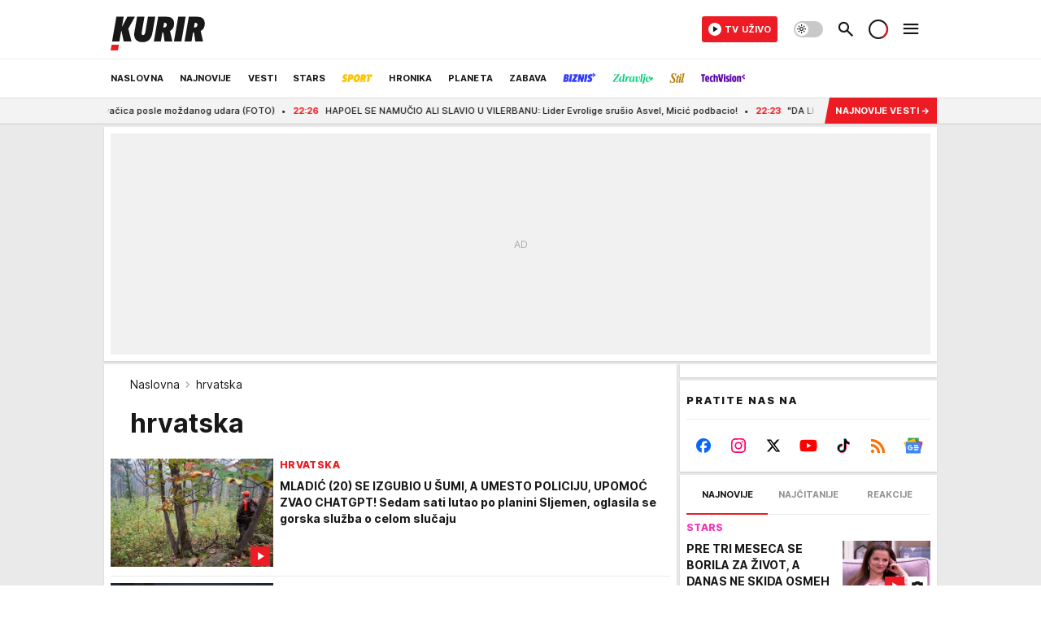

--- FILE ---
content_type: text/html; charset=utf-8
request_url: https://www.kurir.rs/tag/477/hrvatska
body_size: 71955
content:
<!DOCTYPE html><html  lang="sr"><head><meta charset="utf-8"><meta name="viewport" content="width=device-width, initial-scale=1"><script type="importmap">{"imports":{"#entry":"/_nuxt/entry.Em0bU7gH.js"}}</script><script data-cfasync="false">(function(w,d,s,l,i){w[l]=w[l]||[];w[l].push({'gtm.start':
            new Date().getTime(),event:'gtm.js'});var f=d.getElementsByTagName(s)[0],
            j=d.createElement(s),dl=l!='dataLayer'?'&l='+l:'';j.async=true;j.src=
            'https://www.googletagmanager.com/gtm.js?id='+i+dl;f.parentNode.insertBefore(j,f);
            })(window,document,'script','dataLayer','GTM-5PPH8CR');</script><script>'use strict';(function(b,t,q,h,c,e,f,r,u,a,v,w,m,k,n,p,l){l=(d,g)=>{m=new URLSearchParams(q.search);m.has(d)?g=m.get(d):b[h]&&b[h].hasOwnProperty(d)&&(g=b[h][d]);return isNaN(+g)?g:+g};l('pjnx',!1)||(b[h]=b[h]||{},b[c]=b[c]||{},b[c][e]=b[c][e]||[],k=d=>{a.b[d]=performance.now();a.b[f](d)},n=(d,g)=>{for(;0<d.length;)g[f](d.shift())},p=()=>{a.p=b[c][e][f];b[c][e][f]=a.s[f].bind(a.s)},a=b["__"+h]={t:l('pjfsto',3E3),m:l('pjfstom',2),s:[()=>{k("s");b[c].pubads().setTargeting('pjpel',a.b)}],f:d=>{a.p&&
                (k('f'+d),b[c][e][f]=a.p,a.p=!1,n(a.s,b[c][e]))},g:()=>{a.p&&p();k('g');a.r=setTimeout(()=>a.f('t'),a.t+a.b.g*a.m)}},b[c][e].shift&&(n(b[c][e],a.s),a.b=[],b[c][e][f](()=>a.g()),p(),k('v'+r)))})(window,document,location,'pubjelly','googletag','cmd','push',4);</script><script src="https://pubjelly.nxjmp.com/a/main/pubjelly.js?key=na" async onerror="__pubjelly.f('e')"></script><link rel="canonical" href="https://www.kurir.rs/tag/477/hrvatska"><script>var googletag = googletag || {}; googletag.cmd = googletag.cmd || [];</script><script src="https://securepubads.g.doubleclick.net/tag/js/gpt.js" async></script><title>hrvatska | Kurir</title><script async data-cfasync="false">window.googletag=window.googletag||{},window.googletag.cmd=window.googletag.cmd||[];var packs=window.localStorage.getItem("df_packs"),packsParsed=packs&&JSON.parse(packs)||[];try{var a=window.localStorage.getItem("df_packsx"),s=a&&JSON.parse(a)||[];s.length&&(packsParsed=packsParsed.concat(s),packsParsed=Array.from(new Set(packsParsed)));var r,e=window.localStorage.getItem("df_packsy"),t=(e&&JSON.parse(e)||[]).map(function(a){return a.id});t.length&&(packsParsed=packsParsed.concat(t),packsParsed=Array.from(new Set(packsParsed)))}catch(d){}var standardPacks=window.localStorage.getItem("df_sp"),standardPacksParsed=standardPacks&&JSON.parse(standardPacks)||[];try{var g=window.localStorage.getItem("df_spx"),c=g&&JSON.parse(g)||[];c.length&&(standardPacksParsed=standardPacksParsed.concat(c),standardPacksParsed=Array.from(new Set(standardPacksParsed)));var o,n=window.localStorage.getItem("df_spy"),p=(n&&JSON.parse(n)||[]).map(function(a){return a.id});p.length&&(standardPacksParsed=standardPacksParsed.concat(p),standardPacksParsed=Array.from(new Set(standardPacksParsed)))}catch(P){}var platforms=window.localStorage.getItem("df_pl"),platformsParsed=platforms&&(JSON.parse(platforms)||[]);if(platformsParsed&&platformsParsed.length)for(var i=0;i<platformsParsed.length;i++)1===platformsParsed[i]&&packsParsed?window.googletag.cmd.push(function(){window.googletag.pubads().setTargeting("defractal",packsParsed)}):2===platformsParsed[i]&&packsParsed&&packsParsed.length?(window.midasWidgetTargeting=window.midasWidgetTargeting||{},window.midasWidgetTargeting.targetings=window.midasWidgetTargeting.targetings||[],window.midasWidgetTargeting.targetings.push({defractal:packsParsed})):3===platformsParsed[i]&&standardPacksParsed&&standardPacksParsed.length&&window.googletag.cmd.push(function(){window.googletag.pubads().setTargeting("defractal_sp",standardPacksParsed)});</script><script src="https://cdn.mediaoutcast.com/player/1.15.1/js/mov-init.min.js" async></script><script src="https://static.cleverpush.com/channel/loader/vyJ2xk3r8t7B5qnum.js" async></script><script src="https://cdn.defractal.com/scripts/defractal-2-00220007-007C-4C6B-BC1B-88BD13ABC8D7.js" async></script><link rel="stylesheet" href="/_nuxt/entry.LyUsSdtj.css" crossorigin><link rel="preload" as="font" href="https://static.kurir.rs/fonts/Inter.var.woff2" type="font/woff2" crossorigin><link rel="preload" as="font" href="https://static.kurir.rs/fonts/icomoon/icons.woff" type="font/woff" crossorigin><link rel="modulepreload" as="script" crossorigin href="/_nuxt/entry.Em0bU7gH.js"><link rel="preload" as="fetch" fetchpriority="low" crossorigin="anonymous" href="/_nuxt/builds/meta/ae9a90b4-5789-4c28-8658-9b1cae2191ff.json"><script data-cfasync="false">window.gdprAppliesGlobally=true;(function(){function n(e){if(!window.frames[e]){if(document.body&&document.body.firstChild){var t=document.body;var r=document.createElement("iframe");r.style.display="none";r.name=e;r.title=e;t.insertBefore(r,t.firstChild)}else{setTimeout(function(){n(e)},5)}}}function e(r,a,o,s,c){function e(e,t,r,n){if(typeof r!=="function"){return}if(!window[a]){window[a]=[]}var i=false;if(c){i=c(e,n,r)}if(!i){window[a].push({command:e,version:t,callback:r,parameter:n})}}e.stub=true;e.stubVersion=2;function t(n){if(!window[r]||window[r].stub!==true){return}if(!n.data){return}var i=typeof n.data==="string";var e;try{e=i?JSON.parse(n.data):n.data}catch(t){return}if(e[o]){var a=e[o];window[r](a.command,a.version,function(e,t){var r={};r[s]={returnValue:e,success:t,callId:a.callId};n.source.postMessage(i?JSON.stringify(r):r,"*")},a.parameter)}}const smt=window[r];if(typeof smt!=="function"){window[r]=e;if(window.addEventListener){window.addEventListener("message",t,false)}else{window.attachEvent("onmessage",t)}}}e("__uspapi","__uspapiBuffer","__uspapiCall","__uspapiReturn");n("__uspapiLocator");e("__tcfapi","__tcfapiBuffer","__tcfapiCall","__tcfapiReturn");n("__tcfapiLocator");(function(e){var t=document.createElement("link");t.rel="preconnect";t.as="script";var r=document.createElement("link");r.rel="dns-prefetch";r.as="script";var n=document.createElement("link");n.rel="preload";n.as="script";var i=document.createElement("script");i.id="spcloader";i.type="text/javascript";i["async"]=true;i.charset="utf-8";var a="https://sdk.privacy-center.org/"+e+"/loader.js?target="+document.location.hostname;if(window.didomiConfig&&window.didomiConfig.user){var o=window.didomiConfig.user;var s=o.country;var c=o.region;if(s){a=a+"&country="+s;if(c){a=a+"&region="+c}}}t.href="https://sdk.privacy-center.org/";r.href="https://sdk.privacy-center.org/";n.href=a;i.src=a;var d=document.getElementsByTagName("script")[0];d.parentNode.insertBefore(t,d);d.parentNode.insertBefore(r,d);d.parentNode.insertBefore(n,d);d.parentNode.insertBefore(i,d)})("82d80c84-586b-4519-bdef-240ed8c7f096")})();</script><script data-cfasync="false">function scrollDistance(i,n=66){if(!i||"function"!=typeof i)return;let e,o,t,d;window.addEventListener("scroll",function(l){o||(o=window.pageYOffset),window.clearTimeout(e),e=setTimeout(function(){t=window.pageYOffset,i(d=t-o,o,t),o=null,t=null,d=null},n)},!1)}window.didomiOnReady=window.didomiOnReady||[],window.didomiOnReady.push(function(i){i.notice.isVisible()&&scrollDistance(function(n){parseInt(Math.abs(n),10)>198&&i.notice.isVisible()&&i.setUserAgreeToAll()});if(i.notice.isVisible() && window.innerWidth <= 768){document.body.classList.remove("didomi-popup-open","didomi-popup-open-ios")}if(i.notice.isVisible()){document.querySelector(".didomi-popup").addEventListener("click", e=>{console.log(e)})}});</script><script>window.pp_gemius_identifier = 'nG47Kwv5sHZhevtXi4BuqnXp7MPNd4PzemlRn5w6thD.n7';
                function gemius_pending(i) { window[i] = window[i] || function () { var x = window[i + '_pdata'] = window[i + '_pdata'] || []; x[x.length] = arguments; }; };
                gemius_pending('gemius_hit'); gemius_pending('gemius_event'); gemius_pending('gemius_init'); gemius_pending('pp_gemius_hit'); gemius_pending('pp_gemius_event'); gemius_pending('pp_gemius_init');
                (function (d, t) {
                    try {
                        var gt = d.createElement(t), s = d.getElementsByTagName(t)[0], l = 'http' + ((location.protocol == 'https:') ? 's' : ''); gt.setAttribute('async', 'async');
                        gt.setAttribute('defer', 'defer'); gt.src = l + '://gars.hit.gemius.pl/xgemius.js'; s.parentNode.insertBefore(gt, s);
                    } catch (e) { }
                })(document, 'script');</script><script>(function(){var dbpr=100;if(Math.random()*100>100-dbpr){var d="dbbRum",w=window,o=document,a=addEventListener,scr=o.createElement("script");scr.async=!0;w[d]=w[d]||[];w[d].push(["presampling",dbpr]);["error","unhandledrejection"].forEach(function(t){a(t,function(e){w[d].push([t,e])});});scr.src="https://cdn.debugbear.com/0dsuJk5rOD3m.js";o.head.appendChild(scr);}})()</script><meta name="title" content="hrvatska"><meta hid="description" name="description" content="Pročitaj najnovije vesti na temu:  hrvatska | Kurir"><meta hid="robots" property="robots" content="max-image-preview:large"><meta hid="og:type" property="og:type" content="website"><meta hid="og:title" property="og:title" content="hrvatska"><meta hid="og:description" property="og:description" content="Kurir"><meta hid="og:image" property="og:image" content="https://www.kurir.rs/img/share/kurir.png"><meta hid="og:url" property="og:url" content="https://www.kurir.rs/tag/477/hrvatska"><meta hid="twitter:card" name="twitter:card" content="summary_large_image"><meta hid="twitter:title" name="twitter:title" content="hrvatska"><meta hid="twitter:description" name="twitter:description" content="Kurir"><meta hid="twitter:image" name="twitter:image" content="https://www.kurir.rs/img/share/kurir.png"><meta hid="twitter.url" name="twitter.url" content="https://www.kurir.rs/tag/477/hrvatska"><link rel="icon" type="image/svg+xml" href="/favicons/kurir/icon.svg" sizes="any"><link rel="icon" type="image/png" href="/favicons/kurir/favicon-32x32.png" sizes="32x32"><link rel="icon" type="image/png" href="/favicons/kurir/favicon-128x128.png" sizes="128x128"><link rel="apple-touch-icon" type="image/png" href="/favicons/kurir/favicon-180x180.png" sizes="180x180"><link rel="icon" type="image/png" href="/favicons/kurir/favicon-192x192.png" sizes="192x192"><link rel="icon" type="image/png" href="/favicons/kurir/favicon-512x512.png" sizes="512x512"><link rel="alternate" hreflang="sr" href="https://www.kurir.rs/tag/477/hrvatska"><link rel="alternate" type="application/rss+xml" title="RSS feed for Naslovna" href="https://www.kurir.rs/rss"><link rel="alternate" type="application/rss+xml" title="RSS feed for Najnovije" href="https://www.kurir.rs/rss/najnovije-vesti"><link rel="alternate" type="application/rss+xml" title="RSS feed for Vesti" href="https://www.kurir.rs/rss/vesti"><link rel="alternate" type="application/rss+xml" title="RSS feed for Politika" href="https://www.kurir.rs/rss/vesti/politika"><link rel="alternate" type="application/rss+xml" title="RSS feed for Društvo" href="https://www.kurir.rs/rss/vesti/drustvo"><link rel="alternate" type="application/rss+xml" title="RSS feed for Srbija" href="https://www.kurir.rs/rss/vesti/srbija"><link rel="alternate" type="application/rss+xml" title="RSS feed for Beograd" href="https://www.kurir.rs/rss/vesti/beograd"><link rel="alternate" type="application/rss+xml" title="RSS feed for Stars" href="https://www.kurir.rs/rss/stars"><link rel="alternate" type="application/rss+xml" title="RSS feed for Sport" href="https://www.kurir.rs/rss/sport"><link rel="alternate" type="application/rss+xml" title="RSS feed for Fudbal" href="https://www.kurir.rs/rss/sport/fudbal"><link rel="alternate" type="application/rss+xml" title="RSS feed for Košarka" href="https://www.kurir.rs/rss/sport/kosarka"><link rel="alternate" type="application/rss+xml" title="RSS feed for Tenis" href="https://www.kurir.rs/rss/sport/tenis"><link rel="alternate" type="application/rss+xml" title="RSS feed for Hronika" href="https://www.kurir.rs/rss/crna-hronika"><link rel="alternate" type="application/rss+xml" title="RSS feed for Region" href="https://www.kurir.rs/rss/region"><link rel="alternate" type="application/rss+xml" title="RSS feed for Planeta" href="https://www.kurir.rs/rss/planeta"><link rel="alternate" type="application/rss+xml" title="RSS feed for Zabava" href="https://www.kurir.rs/rss/zabava"><link rel="alternate" type="application/rss+xml" title="RSS feed for Kultura" href="https://www.kurir.rs/rss/zabava/kultura"><link rel="alternate" type="application/rss+xml" title="RSS feed for Pop kultura" href="https://www.kurir.rs/rss/zabava/pop-kultura"><link rel="alternate" type="application/rss+xml" title="RSS feed for Žena" href="https://www.kurir.rs/rss/zabava/zena"><link rel="alternate" type="application/rss+xml" title="RSS feed for Tech" href="https://www.kurir.rs/rss/zabava/tech"><link rel="alternate" type="application/rss+xml" title="RSS feed for Biznis" href="https://www.kurir.rs/rss/biznis"><link rel="alternate" type="application/rss+xml" title="RSS feed for Zdravlje" href="https://www.kurir.rs/rss/zdravlje"><link rel="next" href="https://www.kurir.rs/tag/477/hrvatska/page/2"><script type="module" src="/_nuxt/entry.Em0bU7gH.js" crossorigin></script></head><body><div id="__nuxt"><div><div class="main main_wrapper light kurir wallpaper-helper" style=""><!----><!--[--><div class="wallpaper-wrapper"><div class="container"><div id="wallpaper-left" class="wallpaper-left wallpaper-watch"></div><div id="wallpaper-right" class="wallpaper-right wallpaper-watch"></div></div></div><div class="container"><div id="wallpaper-top" class="wallpaper-top"></div></div><!--]--><header class="header" special-theme><div class="header__content_wrap"><div class="header__content-top"><div class="header__content-top-container"><div class="header-logo"><a href="/" class="" title="Kurir"><div class="header-logo__wrap"><svg viewBox="0 0 116 52" class="logo-dimensions header-logo__image"><use xlink:href="/img/logo/kurir.svg?v=27102025#logo-light"></use></svg><span class="header-logo__span">Kurir</span></div></a></div></div></div><div class="header__content header__content--fixed is-thin"><div class="header__content-container"><div class="header-logo"><a href="/" class="" title="Kurir"><div class="header-logo__wrap isShort"><svg viewBox="0 0 19 32" class="logo-dimensions header-logo__image"><use xlink:href="/img/logo/kurir.svg?v=27102025#logo-short-light"></use></svg><span class="header-logo__span">Kurir</span></div></a></div><!--[--><nav class="header-navigation"><div class="header-navigation__wrap"><ul class="header-navigation__list"><!--[--><li class="js_item_311 header-navigation__list-item is-category"><!--[--><a href="/" class="has-no-background"><span style=""><!----><span>Naslovna</span></span></a><span class="bottom-line dark category-surface-color-default"></span><!--]--></li><li class="js_item_344 header-navigation__list-item is-category"><!--[--><a href="/najnovije-vesti" class="has-no-background"><span style=""><!----><span>Najnovije</span></span></a><span class="bottom-line dark category-surface-color-default"></span><!--]--></li><li class="js_item_2 header-navigation__list-item is-category"><!--[--><a href="/vesti" class="has-no-background"><span style=""><!----><span>Vesti</span></span></a><span class="bottom-line dark category-surface-color-vesti"></span><!--]--></li><li class="js_item_28 header-navigation__list-item is-category"><!--[--><a href="/stars" class="has-no-background"><span style=""><!----><span>Stars</span></span></a><span class="bottom-line dark category-surface-color-stars"></span><!--]--></li><li class="js_item_33 header-navigation__list-item is-category"><!--[--><a href="/sport" class="is-custom is-custom-text has-no-background"><span style="color:transparent;"><img src="https://static.kurir.rs/api/v3/staticimages/nav-sport-dark-new@3x.png" alt="Sport"><!----></span></a><span class="bottom-line dark category-surface-color-sport"></span><!--]--></li><li class="js_item_50 header-navigation__list-item is-category"><!--[--><a href="/crna-hronika" class="has-no-background"><span style=""><!----><span>Hronika</span></span></a><span class="bottom-line dark category-surface-color-hronika"></span><!--]--></li><li class="js_item_52 header-navigation__list-item is-category"><!--[--><a href="/planeta" class="has-no-background"><span style=""><!----><span>Planeta</span></span></a><span class="bottom-line dark category-surface-color-planeta"></span><!--]--></li><li class="js_item_54 header-navigation__list-item is-category"><!--[--><a href="/zabava" class="has-no-background"><span style=""><!----><span>Zabava</span></span></a><span class="bottom-line dark category-surface-color-zabava"></span><!--]--></li><li class="js_item_345 header-navigation__list-item is-category"><!--[--><a class="is-custom has-no-background" href="https://biznis.kurir.rs/" target="_blank" rel="noopener"><span style="color:transparent;"><img src="https://static.kurir.rs/api/v3/staticimages/nav-biznis-dark@3x.png" alt="Biznis"><!----></span></a><span class="bottom-line dark category-surface-color-biznis"></span><!--]--></li><li class="js_item_346 header-navigation__list-item is-category"><!--[--><a class="is-custom has-no-background" href="https://zdravlje.kurir.rs/" target="_blank" rel="noopener"><span style="color:transparent;"><img src="https://static.kurir.rs/api/v3/staticimages/nav-zdravlje-dark@3x.png" alt="Zdravlje"><!----></span></a><span class="bottom-line dark category-surface-color-zdravlje"></span><!--]--></li><li class="js_item_347 header-navigation__list-item is-category"><!--[--><a class="is-custom has-no-background" href="https://stil.kurir.rs/" target="_blank" rel="noopener"><span style="color:transparent;"><img src="https://static.kurir.rs/api/v3/staticimages/nav-stil-dark-test@3x.png" alt="Stil kurir"><!----></span></a><span class="bottom-line dark category-surface-color-stil"></span><!--]--></li><li class="js_item_597 header-navigation__list-item is-category"><!--[--><a href="/techvision" class="is-custom is-custom-text has-no-background"><span style="color:transparent;"><img src="https://static.kurir.rs/api/v3/staticimages/nav-techvision-dark3x.png" alt="TechVision"><!----></span></a><span class="bottom-line dark category-surface-color-techvision"></span><!--]--></li><li class="js_item_482 header-navigation__list-item is-category"><!--[--><a class="has-no-background" href="https://biznis.kurir.rs/odrziva-buducnost" target="_blank" rel="noopener"><span style=""><!----><span>Održiva budućnost</span></span></a><span class="bottom-line dark category-surface-color-biznis"></span><!--]--></li><li class="js_item_68 header-navigation__list-item is-category"><!--[--><a href="/region" class="has-no-background"><span style=""><!----><span>Region</span></span></a><span class="bottom-line dark category-surface-color-region"></span><!--]--></li><li class="js_item_83 header-navigation__list-item is-category"><!--[--><a href="/news" class="has-no-background"><span style=""><!----><span>News</span></span></a><span class="bottom-line dark category-surface-color-vesti"></span><!--]--></li><li class="js_item_508 header-navigation__list-item is-category"><!--[--><a href="/izbor-urednika" class="has-no-background"><span style=""><!----><span>Izbor urednika </span></span></a><span class="bottom-line dark category-surface-color-default"></span><!--]--></li><!--]--></ul></div><span class="is-hidden header-navigation__list-item is-view-more in-first-level">Još <i class="icon-overflow-menu--vertical view-more-icon" aria-hidden="true"></i><ul class="is-hidden header-subnavigation__children"><div class="ps navigation-drawer__scrollbar"><!--[--><!--]--></div></ul></span></nav><!--]--><div class="header-extra" data-v-a5ef229a><!----><div class="theme-toggle theme-toggle--light" data-v-a5ef229a><div class="icon-wrap icon-wrap_light"><i class="icon icon-light--filled" aria-hidden="true"></i></div><div class="icon-wrap icon-wrap_asleep"><i class="icon icon-asleep--filled" aria-hidden="true"></i></div></div><div class="header-extra__icon" data-v-a5ef229a><i class="icon-search" aria-hidden="true" data-v-a5ef229a></i><div class="header-search" data-v-a5ef229a><div class="header-search-wrap" data-v-a5ef229a><form data-v-a5ef229a><input value="" type="text" class="input" placeholder=" Pretraži Kurir" data-v-a5ef229a><!----></form><div class="header-search__close" data-v-a5ef229a><i aria-hidden="true" class="icon icon-close" data-v-a5ef229a></i></div></div></div></div><div class="header-extra__icon" style="display:none;" data-v-a5ef229a><i class="icon-headphones-custom" aria-hidden="true" data-v-a5ef229a></i></div><!--[--><div class="header-extra__icon isSpinner" data-v-a5ef229a><div class="spinner" data-v-a5ef229a data-v-294e8ad7></div></div><!--]--><div class="header-extra__icon" style="display:none;" data-v-a5ef229a><i class="icon-notification" aria-hidden="true" data-v-a5ef229a></i></div><div class="header-extra__icon header-extra__menu" data-v-a5ef229a><i class="icon-menu" aria-hidden="true" data-v-a5ef229a></i></div><div class="navigation-drawer" style="right:-100%;" data-v-a5ef229a><div class="navigation-drawer__header"><div class="navigation-drawer__logo"><svg viewBox="0 0 116 52" class="navigation-drawer__logo_image"><use xlink:href="/img/logo/kurir.svg?v=27102025#logo-light"></use></svg></div><div class="navigation-drawer__close"><i class="icon-close" aria-hidden="true"></i></div></div><div class="navigation-drawer__tabs"><span class="is-active">Kategorije</span><span class="">Ostalo</span></div><!----><div class="navigation-drawer__footer"><ul class="social-menu__list"><!--[--><li class="social-menu__list-item"><a href="https://www.facebook.com/kuririnfo" target="_blank" rel="noopener" aria-label="Facebook"><i class="icon-logo--facebook social-menu__list-icon" aria-hidden="true"></i></a></li><li class="social-menu__list-item"><a href="https://www.instagram.com/kurir.rs/" target="_blank" rel="noopener" aria-label="Instagram"><i class="icon-logo--instagram social-menu__list-icon" aria-hidden="true"></i></a></li><li class="social-menu__list-item"><a href="https://x.com/kurirvesti" target="_blank" rel="noopener" aria-label="X"><i class="icon-logo--twitter social-menu__list-icon" aria-hidden="true"></i></a></li><li class="social-menu__list-item"><a href="https://www.youtube.com/kurir" target="_blank" rel="noopener" aria-label="YouTube"><i class="icon-logo--youtube social-menu__list-icon" aria-hidden="true"></i></a></li><li class="social-menu__list-item"><a href="https://www.tiktok.com/@kurir.rs" target="_blank" rel="noopener" aria-label="TikTok"><i class="icon-logo--tiktok social-menu__list-icon" aria-hidden="true"></i></a></li><li class="social-menu__list-item"><a href="https://www.kurir.rs/rss-feed" target="_blank" rel="noopener" aria-label="RSS"><i class="icon-logo--rss social-menu__list-icon" aria-hidden="true"></i></a></li><li class="social-menu__list-item"><a href="https://news.google.com/publications/CAAqBwgKMIOLjwsw-6qhAw?ceid=RS:sr&amp;oc=3" target="_blank" rel="noopener" aria-label="Google News"><i class="icon-logo--googlenews social-menu__list-icon" aria-hidden="true"></i></a></li><!--]--></ul></div></div></div></div><!--[--><!--]--></div><div class="header__content is-full"><div class="header__content-container"><!--[--><nav class="header-navigation"><div class="header-navigation__wrap"><ul class="header-navigation__list"><!--[--><li class="js_item_311 header-navigation__list-item is-category"><!--[--><a href="/" class="has-no-background"><span style=""><!----><span>Naslovna</span></span></a><span class="bottom-line light category-surface-color-default"></span><!--]--></li><li class="js_item_344 header-navigation__list-item is-category"><!--[--><a href="/najnovije-vesti" class="has-no-background"><span style=""><!----><span>Najnovije</span></span></a><span class="bottom-line light category-surface-color-default"></span><!--]--></li><li class="js_item_2 header-navigation__list-item is-category"><!--[--><a href="/vesti" class="has-no-background"><span style=""><!----><span>Vesti</span></span></a><span class="bottom-line light category-surface-color-vesti"></span><!--]--></li><li class="js_item_28 header-navigation__list-item is-category"><!--[--><a href="/stars" class="has-no-background"><span style=""><!----><span>Stars</span></span></a><span class="bottom-line light category-surface-color-stars"></span><!--]--></li><li class="js_item_33 header-navigation__list-item is-category"><!--[--><a href="/sport" class="is-custom is-custom-text has-no-background"><span style="color:transparent;"><img src="https://static.kurir.rs/api/v3/staticimages/nav-sport-light-new@3x.png" alt="Sport"><!----></span></a><span class="bottom-line light category-surface-color-sport"></span><!--]--></li><li class="js_item_50 header-navigation__list-item is-category"><!--[--><a href="/crna-hronika" class="has-no-background"><span style=""><!----><span>Hronika</span></span></a><span class="bottom-line light category-surface-color-hronika"></span><!--]--></li><li class="js_item_52 header-navigation__list-item is-category"><!--[--><a href="/planeta" class="has-no-background"><span style=""><!----><span>Planeta</span></span></a><span class="bottom-line light category-surface-color-planeta"></span><!--]--></li><li class="js_item_54 header-navigation__list-item is-category"><!--[--><a href="/zabava" class="has-no-background"><span style=""><!----><span>Zabava</span></span></a><span class="bottom-line light category-surface-color-zabava"></span><!--]--></li><li class="js_item_345 header-navigation__list-item is-category"><!--[--><a class="is-custom has-no-background" href="https://biznis.kurir.rs/" target="_blank" rel="noopener"><span style="color:transparent;"><img src="https://static.kurir.rs/api/v3/staticimages/nav-biznis-light@3x.png" alt="Biznis"><!----></span></a><span class="bottom-line light category-surface-color-biznis"></span><!--]--></li><li class="js_item_346 header-navigation__list-item is-category"><!--[--><a class="is-custom has-no-background" href="https://zdravlje.kurir.rs/" target="_blank" rel="noopener"><span style="color:transparent;"><img src="https://static.kurir.rs/api/v3/staticimages/nav-zdravlje-light@3x.png" alt="Zdravlje"><!----></span></a><span class="bottom-line light category-surface-color-zdravlje"></span><!--]--></li><li class="js_item_347 header-navigation__list-item is-category"><!--[--><a class="is-custom has-no-background" href="https://stil.kurir.rs/" target="_blank" rel="noopener"><span style="color:transparent;"><img src="https://static.kurir.rs/api/v3/staticimages/nav-stil-light-test@3x.png" alt="Stil kurir"><!----></span></a><span class="bottom-line light category-surface-color-stil"></span><!--]--></li><li class="js_item_597 header-navigation__list-item is-category"><!--[--><a href="/techvision" class="is-custom is-custom-text has-no-background"><span style="color:transparent;"><img src="https://static.kurir.rs/api/v3/staticimages/nav-techvision-light3x.png" alt="TechVision"><!----></span></a><span class="bottom-line light category-surface-color-techvision"></span><!--]--></li><li class="js_item_482 header-navigation__list-item is-category"><!--[--><a class="has-no-background" href="https://biznis.kurir.rs/odrziva-buducnost" target="_blank" rel="noopener"><span style=""><!----><span>Održiva budućnost</span></span></a><span class="bottom-line light category-surface-color-biznis"></span><!--]--></li><li class="js_item_68 header-navigation__list-item is-category"><!--[--><a href="/region" class="has-no-background"><span style=""><!----><span>Region</span></span></a><span class="bottom-line light category-surface-color-region"></span><!--]--></li><li class="js_item_83 header-navigation__list-item is-category"><!--[--><a href="/news" class="has-no-background"><span style=""><!----><span>News</span></span></a><span class="bottom-line light category-surface-color-vesti"></span><!--]--></li><li class="js_item_508 header-navigation__list-item is-category"><!--[--><a href="/izbor-urednika" class="has-no-background"><span style=""><!----><span>Izbor urednika </span></span></a><span class="bottom-line light category-surface-color-default"></span><!--]--></li><!--]--></ul></div><span class="is-hidden header-navigation__list-item is-view-more in-first-level">Još <i class="icon-overflow-menu--vertical view-more-icon" aria-hidden="true"></i><ul class="is-hidden header-subnavigation__children"><div class="ps navigation-drawer__scrollbar"><!--[--><!--]--></div></ul></span></nav><!--]--><div class="header-extra" data-v-a5ef229a><a class="live-tv-item" target="_blank" rel="noopener" href="https://kurir.rs/tv" data-v-a5ef229a><span class="live-tv-item__icon" data-v-a5ef229a><i class="icon-play" aria-hidden="true" data-v-a5ef229a></i></span><span class="live-tv-item__name" data-v-a5ef229a>TV Uživo</span></a><div class="theme-toggle theme-toggle--light" data-v-a5ef229a><div class="icon-wrap icon-wrap_light"><i class="icon icon-light--filled" aria-hidden="true"></i></div><div class="icon-wrap icon-wrap_asleep"><i class="icon icon-asleep--filled" aria-hidden="true"></i></div></div><div class="header-extra__icon" data-v-a5ef229a><i class="icon-search" aria-hidden="true" data-v-a5ef229a></i><div class="header-search" data-v-a5ef229a><div class="header-search-wrap" data-v-a5ef229a><form data-v-a5ef229a><input value="" type="text" class="input" placeholder=" Pretraži Kurir" data-v-a5ef229a><!----></form><div class="header-search__close" data-v-a5ef229a><i aria-hidden="true" class="icon icon-close" data-v-a5ef229a></i></div></div></div></div><div class="header-extra__icon" style="display:none;" data-v-a5ef229a><i class="icon-headphones-custom" aria-hidden="true" data-v-a5ef229a></i></div><!--[--><div class="header-extra__icon isSpinner" data-v-a5ef229a><div class="spinner" data-v-a5ef229a data-v-294e8ad7></div></div><!--]--><div class="header-extra__icon" style="display:none;" data-v-a5ef229a><i class="icon-notification" aria-hidden="true" data-v-a5ef229a></i></div><div class="header-extra__icon header-extra__menu" data-v-a5ef229a><i class="icon-menu" aria-hidden="true" data-v-a5ef229a></i></div><div class="navigation-drawer" style="right:-100%;" data-v-a5ef229a><div class="navigation-drawer__header"><div class="navigation-drawer__logo"><svg viewBox="0 0 116 52" class="navigation-drawer__logo_image"><use xlink:href="/img/logo/kurir.svg?v=27102025#logo-light"></use></svg></div><div class="navigation-drawer__close"><i class="icon-close" aria-hidden="true"></i></div></div><div class="navigation-drawer__tabs"><span class="is-active">Kategorije</span><span class="">Ostalo</span></div><!----><div class="navigation-drawer__footer"><ul class="social-menu__list"><!--[--><li class="social-menu__list-item"><a href="https://www.facebook.com/kuririnfo" target="_blank" rel="noopener" aria-label="Facebook"><i class="icon-logo--facebook social-menu__list-icon" aria-hidden="true"></i></a></li><li class="social-menu__list-item"><a href="https://www.instagram.com/kurir.rs/" target="_blank" rel="noopener" aria-label="Instagram"><i class="icon-logo--instagram social-menu__list-icon" aria-hidden="true"></i></a></li><li class="social-menu__list-item"><a href="https://x.com/kurirvesti" target="_blank" rel="noopener" aria-label="X"><i class="icon-logo--twitter social-menu__list-icon" aria-hidden="true"></i></a></li><li class="social-menu__list-item"><a href="https://www.youtube.com/kurir" target="_blank" rel="noopener" aria-label="YouTube"><i class="icon-logo--youtube social-menu__list-icon" aria-hidden="true"></i></a></li><li class="social-menu__list-item"><a href="https://www.tiktok.com/@kurir.rs" target="_blank" rel="noopener" aria-label="TikTok"><i class="icon-logo--tiktok social-menu__list-icon" aria-hidden="true"></i></a></li><li class="social-menu__list-item"><a href="https://www.kurir.rs/rss-feed" target="_blank" rel="noopener" aria-label="RSS"><i class="icon-logo--rss social-menu__list-icon" aria-hidden="true"></i></a></li><li class="social-menu__list-item"><a href="https://news.google.com/publications/CAAqBwgKMIOLjwsw-6qhAw?ceid=RS:sr&amp;oc=3" target="_blank" rel="noopener" aria-label="Google News"><i class="icon-logo--googlenews social-menu__list-icon" aria-hidden="true"></i></a></li><!--]--></ul></div></div></div></div><!--[--><!--]--></div></div></header><div class="generic-page" data-v-b527da3b><div class="main-container" data-v-b527da3b><!----><div class="generic-component" data-v-5d7974bd><!--[--><div class="latest-news-ticker-wrap" data-v-5d7974bd data-v-35c33387><div class="container" data-v-35c33387><div class="news-ticker" data-v-35c33387><ul data-v-35c33387><!--[--><li data-v-35c33387><a href="/stars/9888310/ovako-danas-izgleda-mala-cana" class="" rel data-v-35c33387><!--[--><span class="news-ticker-timestamp" data-v-35c33387>22:27</span>PRE TRI MESECA SE BORILA ZA ŽIVOT, A DANAS NE SKIDA OSMEH S LICA! Evo kako sada izgleda poznata pevačica posle moždanog udara (FOTO)<!--]--></a></li><li data-v-35c33387><a href="/sport/kosarka/evroliga/9888309/hapoel-slavio-u-vilerbanu" class="" rel data-v-35c33387><!--[--><span class="news-ticker-timestamp" data-v-35c33387>22:26</span>HAPOEL SE NAMUČIO ALI SLAVIO U VILERBANU: Lider Evrolige srušio Asvel, Micić podbacio!<!--]--></a></li><li data-v-35c33387><a href="/crna-hronika/9887876/kum-marka-ljubise-kana-svedocio-da-je-video-ubicu-i-postavio" class="" rel data-v-35c33387><!--[--><span class="news-ticker-timestamp" data-v-35c33387>22:23</span>&quot;DA LI SI TI DOŠAO DA UBIJAŠ?&quot; Kum Marka Ljubiše Kana svedočio protiv Zvicera i Džonija sa Vračara: Video sam sumnjivo lice, nervozno je šetao i grizao...<!--]--></a></li><li data-v-35c33387><a href="/crna-hronika/9888301/biciklista-71-podlegao-povredama-posle-udesa-u-selu-jezevica-kod-cacka" class="" rel data-v-35c33387><!--[--><span class="news-ticker-timestamp" data-v-35c33387>22:18</span>JOŠ JEDNA ŽRTVA NA PUTEVIMA U OKOLINI ČAČKA Preminuo biciklista kog je udarilo vozilo u selu Ježevica<!--]--></a></li><li data-v-35c33387><a href="/sport/ostali-sportovi/9888296/selektor-srbije-pecnup-madjarsku" class="" rel data-v-35c33387><!--[--><span class="news-ticker-timestamp" data-v-35c33387>22:11</span>SELEKTOR SRBIJE PECNUO MAĐARE PRED VELIKI DUEL: Zbog njih su menjana pravila....<!--]--></a></li><li data-v-35c33387><a href="/stars/9888285/kako-danas-izgleda-tihomir-tepic" class="" rel data-v-35c33387><!--[--><span class="news-ticker-timestamp" data-v-35c33387>22:10</span>EVO KAKO DANAS IZGLEDA TIHOMIR TEPIĆ! Žene pre 20 godina ludele za njim, on danas radi kao menadžer i ovo mu je najnovija FOTKA<!--]--></a></li><li data-v-35c33387><a href="/zabava/pop-kultura/9887678/kejt-mos-puni-52-godine-i-izgleda-bolje-nego-ikada" class="" rel data-v-35c33387><!--[--><span class="news-ticker-timestamp" data-v-35c33387>22:07</span>Kejt Mos puni 52 godine i izgleda bolje nego ikada: Tajno oružje slavne manekenke zbog kojeg &quot;stari unazad&quot;<!--]--></a></li><li data-v-35c33387><a href="/crna-hronika/9888203/kako-je-hapsen-zivko-bakic-koji-je-svirepo-ubijen-u-sopotu" class="" rel data-v-35c33387><!--[--><span class="news-ticker-timestamp" data-v-35c33387>22:06</span>OD PERSPEKTIVNOG FUDBALERA DO VOĐE KRIMINALNE GRUPE! Kako je hapšen Živko Bakić koji je svirepo ubijen u Sopotu: Smrt u porodici mu PROMENILA život preko noći!<!--]--></a></li><li data-v-35c33387><a href="/sport/ostali-sportovi/9888240/marko-perkovic-tompson-rukomet-hrvatska" class="" rel data-v-35c33387><!--[--><span class="news-ticker-timestamp" data-v-35c33387>21:59</span>SRBI SLAVE UZ NARODNJAKE, A HRVATI UZ TOMPSONA: Ma, ko bi rekao? Ovo su izabrane pesme za Evropsko prvenstvo<!--]--></a></li><!--]--></ul><ul aria-hidden="true" data-v-35c33387><!--[--><li data-v-35c33387><a href="/stars/9888310/ovako-danas-izgleda-mala-cana" class="" rel data-v-35c33387><!--[--><span class="news-ticker-timestamp" data-v-35c33387>22:27</span>PRE TRI MESECA SE BORILA ZA ŽIVOT, A DANAS NE SKIDA OSMEH S LICA! Evo kako sada izgleda poznata pevačica posle moždanog udara (FOTO)<!--]--></a></li><li data-v-35c33387><a href="/sport/kosarka/evroliga/9888309/hapoel-slavio-u-vilerbanu" class="" rel data-v-35c33387><!--[--><span class="news-ticker-timestamp" data-v-35c33387>22:26</span>HAPOEL SE NAMUČIO ALI SLAVIO U VILERBANU: Lider Evrolige srušio Asvel, Micić podbacio!<!--]--></a></li><li data-v-35c33387><a href="/crna-hronika/9887876/kum-marka-ljubise-kana-svedocio-da-je-video-ubicu-i-postavio" class="" rel data-v-35c33387><!--[--><span class="news-ticker-timestamp" data-v-35c33387>22:23</span>&quot;DA LI SI TI DOŠAO DA UBIJAŠ?&quot; Kum Marka Ljubiše Kana svedočio protiv Zvicera i Džonija sa Vračara: Video sam sumnjivo lice, nervozno je šetao i grizao...<!--]--></a></li><li data-v-35c33387><a href="/crna-hronika/9888301/biciklista-71-podlegao-povredama-posle-udesa-u-selu-jezevica-kod-cacka" class="" rel data-v-35c33387><!--[--><span class="news-ticker-timestamp" data-v-35c33387>22:18</span>JOŠ JEDNA ŽRTVA NA PUTEVIMA U OKOLINI ČAČKA Preminuo biciklista kog je udarilo vozilo u selu Ježevica<!--]--></a></li><li data-v-35c33387><a href="/sport/ostali-sportovi/9888296/selektor-srbije-pecnup-madjarsku" class="" rel data-v-35c33387><!--[--><span class="news-ticker-timestamp" data-v-35c33387>22:11</span>SELEKTOR SRBIJE PECNUO MAĐARE PRED VELIKI DUEL: Zbog njih su menjana pravila....<!--]--></a></li><li data-v-35c33387><a href="/stars/9888285/kako-danas-izgleda-tihomir-tepic" class="" rel data-v-35c33387><!--[--><span class="news-ticker-timestamp" data-v-35c33387>22:10</span>EVO KAKO DANAS IZGLEDA TIHOMIR TEPIĆ! Žene pre 20 godina ludele za njim, on danas radi kao menadžer i ovo mu je najnovija FOTKA<!--]--></a></li><li data-v-35c33387><a href="/zabava/pop-kultura/9887678/kejt-mos-puni-52-godine-i-izgleda-bolje-nego-ikada" class="" rel data-v-35c33387><!--[--><span class="news-ticker-timestamp" data-v-35c33387>22:07</span>Kejt Mos puni 52 godine i izgleda bolje nego ikada: Tajno oružje slavne manekenke zbog kojeg &quot;stari unazad&quot;<!--]--></a></li><li data-v-35c33387><a href="/crna-hronika/9888203/kako-je-hapsen-zivko-bakic-koji-je-svirepo-ubijen-u-sopotu" class="" rel data-v-35c33387><!--[--><span class="news-ticker-timestamp" data-v-35c33387>22:06</span>OD PERSPEKTIVNOG FUDBALERA DO VOĐE KRIMINALNE GRUPE! Kako je hapšen Živko Bakić koji je svirepo ubijen u Sopotu: Smrt u porodici mu PROMENILA život preko noći!<!--]--></a></li><li data-v-35c33387><a href="/sport/ostali-sportovi/9888240/marko-perkovic-tompson-rukomet-hrvatska" class="" rel data-v-35c33387><!--[--><span class="news-ticker-timestamp" data-v-35c33387>21:59</span>SRBI SLAVE UZ NARODNJAKE, A HRVATI UZ TOMPSONA: Ma, ko bi rekao? Ovo su izabrane pesme za Evropsko prvenstvo<!--]--></a></li><!--]--></ul><a href="/najnovije-vesti" class="news-ticker-last" data-v-35c33387><span class="is-visible-desktop" data-v-35c33387>Najnovije vesti</span><span class="is-visible-mobile" data-v-35c33387>Novo</span> <span class="news-ticker-arrow" data-v-35c33387>→</span></a></div></div></div><!--]--></div><!--[--><!--[--><!----><!--]--><!--[--><!----><!--]--><!--[--><div class="generic-component" data-v-5d7974bd><!--[--><div class="container archive-acl" data-v-5d7974bd><!--[--><div class="generic-component" data-v-5d7974bd><!--[--><div class="container placeholder250px gptArticleTop" data-v-5d7974bd><div class="gpt-ad-banner"><div position="0" lazy="false" differentmobileid="false"></div></div></div><!--]--></div><div class="generic-component" data-v-5d7974bd><!--[--><div class="is-main hasTopMargin sticky-content" data-v-5d7974bd data-v-bd437e65><div class="is-main-feed-container full-width" data-v-bd437e65 data-v-262ba2ee><div class="full-width" data-v-262ba2ee><div class="sticky-scroll-container isSticky" data-v-262ba2ee><!--[--><!--[--><div class="generic-component" data-v-262ba2ee data-v-5d7974bd><!--[--><div class="archive-acl is-tag-archive" data-v-5d7974bd data-v-80a485a3><div class="feed-renderer content-with-background no-engagement-bar" data-v-80a485a3 data-v-79a36b46><!--[--><div class="tag-description-header" data-v-80a485a3><div class="breadcrumbs-wrap isArchiveBreadcrumbs" data-v-80a485a3 data-v-d2df34c4><!----><div class="breadcrumbs" data-v-d2df34c4><a href="/" class="breadcrumbs-link" data-v-d2df34c4>Naslovna</a><!--[--><div class="breadcrumbs-icon-container" data-v-d2df34c4><i class="icon-chevron--right" aria-hidden="true" data-v-d2df34c4></i><span class="breadcrumbs-title" data-v-d2df34c4>hrvatska</span></div><!--]--></div><!----></div><h1 class="archive-title" data-v-80a485a3>hrvatska</h1></div><!--]--><div class="cards-container" data-v-79a36b46><!--[--><!--[--><div class="odd card-container" data-v-79a36b46><div class="card-c" showimage="true" index="0" origamitemplate data-v-79a36b46 data-v-b15ab665><a href="/region/hrvatska/9881596/mladic-se-izgubio-na-planini-sljemen-a-umesto-policiji-pomoc-trazio-od-chatgpt" class="card-c in-feed" rel data-v-b15ab665><!--[--><div class="card-labels top-labels" data-v-b15ab665><div class="card-labels" data-v-b15ab665 data-v-25bed7b1><!----><!----><!----><!----><!----><!----><!----><div class="is-label category-color-region card-label card-label-wrap" data-v-25bed7b1 data-v-19e30294><!----><!----><span class="label-text" data-v-19e30294>Hrvatska</span></div><span class="category" data-v-25bed7b1></span></div></div><div class="content-wrapper" data-v-b15ab665><div class="card-content" data-v-b15ab665><div class="card-labels in-content" data-v-b15ab665><div class="card-labels" data-v-b15ab665 data-v-25bed7b1><!----><!----><!----><!----><!----><!----><!----><div class="is-label category-color-region card-label card-label-wrap" data-v-25bed7b1 data-v-19e30294><!----><!----><span class="label-text" data-v-19e30294>Hrvatska</span></div><span class="category" data-v-25bed7b1></span></div></div><h2 class="title" data-v-b15ab665>MLADIĆ (20) SE IZGUBIO U ŠUMI, A UMESTO POLICIJU, UPOMOĆ ZVAO CHATGPT! Sedam sati lutao po planini Sljemen, oglasila se gorska služba o celom slučaju</h2><!----><div class="engagement-bar in-content" data-v-b15ab665><!----></div></div><div class="card-image" data-v-b15ab665><div class="card-multimedia card-multimedia-wrap" data-v-b15ab665 data-v-1cf38e40><div class="card-image-container" data-v-1cf38e40 data-v-c4a3c61d><picture class="" data-v-c4a3c61d><!--[--><source media="(max-width: 1023px)" srcset="https://static.kurir.rs/api/v3/images/226/452/689807?ts=2017-10-22T13:26:26" data-v-c4a3c61d><source media="(min-width: 1024px)" srcset="https://static.kurir.rs/api/v3/images/468/936/689807?ts=2017-10-22T13:26:26" data-v-c4a3c61d><!--]--><img src="https://static.kurir.rs/api/v3/images/226/452/689807?ts=2017-10-22T13:26:26" srcset="https://static.kurir.rs/api/v3/images/226/452/689807?ts=2017-10-22T13:26:26" alt="profimedia0353398209.jpg" class="" loading="lazy" style="" data-v-c4a3c61d></picture></div><div class="multimedia-icon-wrapper" data-v-1cf38e40><div class="image-label-wrap card-label-wrap has-icon is-video" data-v-1cf38e40 data-v-4efa668e><i class="icon-play" data-v-4efa668e></i><!----><!----></div><!----></div></div></div></div><div class="engagement-bar below-content" data-v-b15ab665><!----></div><!--]--></a><!----></div></div><!--[--><div class="card-divider" data-v-79a36b46></div><!--]--><!--[--><!----><!--]--><!--]--><!--[--><div class="even card-container" data-v-79a36b46><div class="card-c" showimage="true" index="1" origamitemplate data-v-79a36b46 data-v-b15ab665><a href="/zabava/zanimljivosti/9844865/ivana-knol-spot-i-pesma" class="card-c in-feed" rel data-v-b15ab665><!--[--><div class="card-labels top-labels" data-v-b15ab665><div class="card-labels" data-v-b15ab665 data-v-25bed7b1><!----><!----><!----><!----><!----><!----><!----><div class="is-label category-color-zabava card-label card-label-wrap" data-v-25bed7b1 data-v-19e30294><!----><!----><span class="label-text" data-v-19e30294>Zanimljivosti</span></div><span class="category" data-v-25bed7b1></span></div></div><div class="content-wrapper" data-v-b15ab665><div class="card-content" data-v-b15ab665><div class="card-labels in-content" data-v-b15ab665><div class="card-labels" data-v-b15ab665 data-v-25bed7b1><!----><!----><!----><!----><!----><!----><!----><div class="is-label category-color-zabava card-label card-label-wrap" data-v-25bed7b1 data-v-19e30294><!----><!----><span class="label-text" data-v-19e30294>Zanimljivosti</span></div><span class="category" data-v-25bed7b1></span></div></div><h2 class="title" data-v-b15ab665>Najvatrenija hrvatska navijačica snimila spot: Ovi kadrovi nisu za mlađe od 18 godina</h2><!----><div class="engagement-bar in-content" data-v-b15ab665><!----></div></div><div class="card-image" data-v-b15ab665><div class="card-multimedia card-multimedia-wrap" data-v-b15ab665 data-v-1cf38e40><div class="card-image-container" data-v-1cf38e40 data-v-c4a3c61d><picture class="" data-v-c4a3c61d><!--[--><source media="(max-width: 1023px)" srcset="https://static.kurir.rs/api/v3/images/226/452/2437006?ts=2025-11-29T18:56:12" data-v-c4a3c61d><source media="(min-width: 1024px)" srcset="https://static.kurir.rs/api/v3/images/468/936/2437006?ts=2025-11-29T18:56:12" data-v-c4a3c61d><!--]--><img src="https://static.kurir.rs/api/v3/images/226/452/2437006?ts=2025-11-29T18:56:12" srcset="https://static.kurir.rs/api/v3/images/226/452/2437006?ts=2025-11-29T18:56:12" alt="Ivana Knol" class="" loading="lazy" style="" data-v-c4a3c61d></picture></div><div class="multimedia-icon-wrapper" data-v-1cf38e40><div class="image-label-wrap card-label-wrap has-icon is-video" data-v-1cf38e40 data-v-4efa668e><i class="icon-play" data-v-4efa668e></i><!----><!----></div><div class="image-label-wrap card-label-wrap has-icon is-photo" data-v-1cf38e40 data-v-4efa668e><i class="icon-camera" data-v-4efa668e></i><!----><!----></div></div></div></div></div><div class="engagement-bar below-content" data-v-b15ab665><!----></div><!--]--></a><!----></div></div><!--[--><div class="card-divider" data-v-79a36b46></div><!--]--><!--[--><!----><!--]--><!--]--><!--[--><div class="odd card-container" data-v-79a36b46><div class="card-c" showimage="true" index="2" origamitemplate data-v-79a36b46 data-v-b15ab665><a href="/region/hrvatska/9828043/zagreb-zabranjuje-za-dom-spremni-na-koncertima-i-javnim-dogadjajima" class="card-c in-feed" rel data-v-b15ab665><!--[--><div class="card-labels top-labels" data-v-b15ab665><div class="card-labels" data-v-b15ab665 data-v-25bed7b1><!----><!----><!----><!----><!----><!----><!----><div class="is-label category-color-region card-label card-label-wrap" data-v-25bed7b1 data-v-19e30294><!----><!----><span class="label-text" data-v-19e30294>Hrvatska</span></div><span class="category" data-v-25bed7b1></span></div></div><div class="content-wrapper" data-v-b15ab665><div class="card-content" data-v-b15ab665><div class="card-labels in-content" data-v-b15ab665><div class="card-labels" data-v-b15ab665 data-v-25bed7b1><!----><!----><!----><!----><!----><!----><!----><div class="is-label category-color-region card-label card-label-wrap" data-v-25bed7b1 data-v-19e30294><!----><!----><span class="label-text" data-v-19e30294>Hrvatska</span></div><span class="category" data-v-25bed7b1></span></div></div><h2 class="title" data-v-b15ab665>ZAGREB ZABRANJUJE USTAŠKI POKLIč: Slogan „Za dom spremni“ ne sme da se čuje na koncertima i javnim događajima</h2><!----><div class="engagement-bar in-content" data-v-b15ab665><!----></div></div><div class="card-image" data-v-b15ab665><div class="card-multimedia card-multimedia-wrap" data-v-b15ab665 data-v-1cf38e40><div class="card-image-container" data-v-1cf38e40 data-v-c4a3c61d><picture class="" data-v-c4a3c61d><!--[--><source media="(max-width: 1023px)" srcset="https://static.kurir.rs/api/v3/images/226/452/2321478?ts=2025-07-05T21:44:06" data-v-c4a3c61d><source media="(min-width: 1024px)" srcset="https://static.kurir.rs/api/v3/images/468/936/2321478?ts=2025-07-05T21:44:06" data-v-c4a3c61d><!--]--><img src="https://static.kurir.rs/api/v3/images/226/452/2321478?ts=2025-07-05T21:44:06" srcset="https://static.kurir.rs/api/v3/images/226/452/2321478?ts=2025-07-05T21:44:06" alt="x09 EPA Antonio Bat.jpg" class="" loading="lazy" style="" data-v-c4a3c61d></picture></div><div class="multimedia-icon-wrapper" data-v-1cf38e40><!----><!----></div></div></div></div><div class="engagement-bar below-content" data-v-b15ab665><!----></div><!--]--></a><!----></div></div><!--[--><div class="card-divider" data-v-79a36b46></div><!--]--><!--[--><!----><!--]--><!--]--><!--[--><div class="even card-container" data-v-79a36b46><div class="card-c" showimage="true" index="3" origamitemplate data-v-79a36b46 data-v-b15ab665><a href="https://biznis.kurir.rs/novcanik/9731451/cene-putarina-grcka-crna-gora" target="_blank" rel="nofollow" class="card-c in-feed" data-v-b15ab665><!--[--><div class="card-labels top-labels" data-v-b15ab665><div class="card-labels" data-v-b15ab665 data-v-25bed7b1><!----><!----><!----><!----><!----><!----><!----><div class="is-label category-color-biznis card-label card-label-wrap" data-v-25bed7b1 data-v-19e30294><!----><!----><span class="label-text" data-v-19e30294>Novčanik</span></div><span class="category" data-v-25bed7b1></span></div></div><div class="content-wrapper" data-v-b15ab665><div class="card-content" data-v-b15ab665><div class="card-labels in-content" data-v-b15ab665><div class="card-labels" data-v-b15ab665 data-v-25bed7b1><!----><!----><!----><!----><!----><!----><!----><div class="is-label category-color-biznis card-label card-label-wrap" data-v-25bed7b1 data-v-19e30294><!----><!----><span class="label-text" data-v-19e30294>Novčanik</span></div><span class="category" data-v-25bed7b1></span></div></div><h2 class="title" data-v-b15ab665>KOLIKO NOVCA VAM JE POTREBNO ZA PUTARINU: Detaljan cenovnik do najposećenijih letovališta</h2><!----><div class="engagement-bar in-content" data-v-b15ab665><!----></div></div><div class="card-image" data-v-b15ab665><div class="card-multimedia card-multimedia-wrap" data-v-b15ab665 data-v-1cf38e40><div class="card-image-container" data-v-1cf38e40 data-v-c4a3c61d><picture class="" data-v-c4a3c61d><!--[--><source media="(max-width: 1023px)" srcset="https://static.kurir.rs/api/v3/images/226/452/2318741?ts=2026-01-05T09:32:54" data-v-c4a3c61d><source media="(min-width: 1024px)" srcset="https://static.kurir.rs/api/v3/images/468/936/2318741?ts=2026-01-05T09:32:54" data-v-c4a3c61d><!--]--><img src="https://static.kurir.rs/api/v3/images/226/452/2318741?ts=2026-01-05T09:32:54" srcset="https://static.kurir.rs/api/v3/images/226/452/2318741?ts=2026-01-05T09:32:54" alt="putarina" class="" loading="lazy" style="" data-v-c4a3c61d></picture></div><div class="multimedia-icon-wrapper" data-v-1cf38e40><!----><!----></div></div></div></div><div class="engagement-bar below-content" data-v-b15ab665><!----></div><!--]--></a><!----></div></div><!--[--><div class="card-divider" data-v-79a36b46></div><!--]--><!--[--><!----><!--]--><!--]--><!--[--><div class="odd card-container" data-v-79a36b46><div class="card-c" showimage="true" index="4" origamitemplate data-v-79a36b46 data-v-b15ab665><a href="https://biznis.kurir.rs/novcanik/9725450/skocila-cena-kafe-u-hrvatskoj" target="_blank" rel="nofollow" class="card-c in-feed" data-v-b15ab665><!--[--><div class="card-labels top-labels" data-v-b15ab665><div class="card-labels" data-v-b15ab665 data-v-25bed7b1><!----><!----><!----><!----><!----><!----><!----><div class="is-label category-color-biznis card-label card-label-wrap" data-v-25bed7b1 data-v-19e30294><!----><!----><span class="label-text" data-v-19e30294>Novčanik</span></div><span class="category" data-v-25bed7b1></span></div></div><div class="content-wrapper" data-v-b15ab665><div class="card-content" data-v-b15ab665><div class="card-labels in-content" data-v-b15ab665><div class="card-labels" data-v-b15ab665 data-v-25bed7b1><!----><!----><!----><!----><!----><!----><!----><div class="is-label category-color-biznis card-label card-label-wrap" data-v-25bed7b1 data-v-19e30294><!----><!----><span class="label-text" data-v-19e30294>Novčanik</span></div><span class="category" data-v-25bed7b1></span></div></div><h2 class="title" data-v-b15ab665>CENA JEDNE VRSTE KAFE ODLETELA U NEBO: Nakon objave carina, odmah skočila! Novi udar na džep</h2><!----><div class="engagement-bar in-content" data-v-b15ab665><!----></div></div><div class="card-image" data-v-b15ab665><div class="card-multimedia card-multimedia-wrap" data-v-b15ab665 data-v-1cf38e40><div class="card-image-container" data-v-1cf38e40 data-v-c4a3c61d><picture class="" data-v-c4a3c61d><!--[--><source media="(max-width: 1023px)" srcset="https://static.kurir.rs/api/v3/images/226/452/1759741?ts=2025-07-16T09:38:55" data-v-c4a3c61d><source media="(min-width: 1024px)" srcset="https://static.kurir.rs/api/v3/images/468/936/1759741?ts=2025-07-16T09:38:55" data-v-c4a3c61d><!--]--><img src="https://static.kurir.rs/api/v3/images/226/452/1759741?ts=2025-07-16T09:38:55" srcset="https://static.kurir.rs/api/v3/images/226/452/1759741?ts=2025-07-16T09:38:55" alt="13213213213212.jpg" class="" loading="lazy" style="" data-v-c4a3c61d></picture></div><div class="multimedia-icon-wrapper" data-v-1cf38e40><!----><!----></div></div></div></div><div class="engagement-bar below-content" data-v-b15ab665><!----></div><!--]--></a><!----></div></div><!--[--><div class="card-divider" data-v-79a36b46></div><!--]--><!--[--><!----><!--]--><!--]--><!--[--><div class="even card-container" data-v-79a36b46><div class="card-c" showimage="true" index="5" origamitemplate data-v-79a36b46 data-v-b15ab665><a href="/zabava/zanimljivosti/9693334/splitski-svatovi-odusevili-strance-u-gradu" class="card-c in-feed" rel data-v-b15ab665><!--[--><div class="card-labels top-labels" data-v-b15ab665><div class="card-labels" data-v-b15ab665 data-v-25bed7b1><!----><!----><!----><!----><!----><!----><!----><div class="is-label category-color-zabava card-label card-label-wrap" data-v-25bed7b1 data-v-19e30294><!----><!----><span class="label-text" data-v-19e30294>Zanimljivosti</span></div><span class="category" data-v-25bed7b1></span></div></div><div class="content-wrapper" data-v-b15ab665><div class="card-content" data-v-b15ab665><div class="card-labels in-content" data-v-b15ab665><div class="card-labels" data-v-b15ab665 data-v-25bed7b1><!----><!----><!----><!----><!----><!----><!----><div class="is-label category-color-zabava card-label card-label-wrap" data-v-25bed7b1 data-v-19e30294><!----><!----><span class="label-text" data-v-19e30294>Zanimljivosti</span></div><span class="category" data-v-25bed7b1></span></div></div><h2 class="title" data-v-b15ab665>Splitski svatovi oduševili strance u gradu: Snimci za kratko vreme postali viralni hitovi</h2><!----><div class="engagement-bar in-content" data-v-b15ab665><!----></div></div><div class="card-image" data-v-b15ab665><div class="card-multimedia card-multimedia-wrap" data-v-b15ab665 data-v-1cf38e40><div class="card-image-container" data-v-1cf38e40 data-v-c4a3c61d><picture class="" data-v-c4a3c61d><!--[--><source media="(max-width: 1023px)" srcset="https://static.kurir.rs/api/v3/images/226/452/2301052?ts=2025-06-09T12:44:25" data-v-c4a3c61d><source media="(min-width: 1024px)" srcset="https://static.kurir.rs/api/v3/images/468/936/2301052?ts=2025-06-09T12:44:25" data-v-c4a3c61d><!--]--><img src="https://static.kurir.rs/api/v3/images/226/452/2301052?ts=2025-06-09T12:44:25" srcset="https://static.kurir.rs/api/v3/images/226/452/2301052?ts=2025-06-09T12:44:25" alt="Screenshot 2025-06-09 124338.jpg" class="" loading="lazy" style="" data-v-c4a3c61d></picture></div><div class="multimedia-icon-wrapper" data-v-1cf38e40><div class="image-label-wrap card-label-wrap has-icon is-video" data-v-1cf38e40 data-v-4efa668e><i class="icon-play" data-v-4efa668e></i><!----><!----></div><!----></div></div></div></div><div class="engagement-bar below-content" data-v-b15ab665><!----></div><!--]--></a><!----></div></div><!--[--><div class="card-divider" data-v-79a36b46></div><!--]--><!--[--><!----><!--]--><!--]--><!--[--><div class="odd card-container" data-v-79a36b46><div class="card-c" showimage="true" index="6" origamitemplate data-v-79a36b46 data-v-b15ab665><a href="https://biznis.kurir.rs/info-biz/9721165/pojavila-se-africka-svinjska-kuga-u-hrvatskoj" target="_blank" rel="nofollow" class="card-c in-feed" data-v-b15ab665><!--[--><div class="card-labels top-labels" data-v-b15ab665><div class="card-labels" data-v-b15ab665 data-v-25bed7b1><!----><!----><!----><!----><!----><!----><!----><div class="is-label category-color-biznis card-label card-label-wrap" data-v-25bed7b1 data-v-19e30294><!----><!----><span class="label-text" data-v-19e30294>InfoBiz</span></div><span class="category" data-v-25bed7b1></span></div></div><div class="content-wrapper" data-v-b15ab665><div class="card-content" data-v-b15ab665><div class="card-labels in-content" data-v-b15ab665><div class="card-labels" data-v-b15ab665 data-v-25bed7b1><!----><!----><!----><!----><!----><!----><!----><div class="is-label category-color-biznis card-label card-label-wrap" data-v-25bed7b1 data-v-19e30294><!----><!----><span class="label-text" data-v-19e30294>InfoBiz</span></div><span class="category" data-v-25bed7b1></span></div></div><h2 class="title" data-v-b15ab665>OPASNO! POJAVILA SE SVINJSKA KUGA U OVOJ ZEMLJI! Napada poljoprivredna gazdinstva i donosi velike finansijske gubitke</h2><!----><div class="engagement-bar in-content" data-v-b15ab665><!----></div></div><div class="card-image" data-v-b15ab665><div class="card-multimedia card-multimedia-wrap" data-v-b15ab665 data-v-1cf38e40><div class="card-image-container" data-v-1cf38e40 data-v-c4a3c61d><picture class="" data-v-c4a3c61d><!--[--><source media="(max-width: 1023px)" srcset="https://static.kurir.rs/api/v3/images/226/452/1690028?ts=2025-07-11T10:34:38" data-v-c4a3c61d><source media="(min-width: 1024px)" srcset="https://static.kurir.rs/api/v3/images/468/936/1690028?ts=2025-07-11T10:34:38" data-v-c4a3c61d><!--]--><img src="https://static.kurir.rs/api/v3/images/226/452/1690028?ts=2025-07-11T10:34:38" srcset="https://static.kurir.rs/api/v3/images/226/452/1690028?ts=2025-07-11T10:34:38" alt="shutterstock-1231609630.jpg" class="" loading="lazy" style="" data-v-c4a3c61d></picture></div><div class="multimedia-icon-wrapper" data-v-1cf38e40><!----><!----></div></div></div></div><div class="engagement-bar below-content" data-v-b15ab665><!----></div><!--]--></a><!----></div></div><!--[--><div class="card-divider" data-v-79a36b46></div><!--]--><!--[--><!----><!--]--><!--]--><!--[--><div class="even card-container" data-v-79a36b46><div class="card-c" showimage="true" index="7" origamitemplate data-v-79a36b46 data-v-b15ab665><a href="https://biznis.kurir.rs/novcanik/9700332/cena-putarina" target="_blank" rel="nofollow" class="card-c in-feed" data-v-b15ab665><!--[--><div class="card-labels top-labels" data-v-b15ab665><div class="card-labels" data-v-b15ab665 data-v-25bed7b1><!----><!----><!----><!----><!----><!----><!----><div class="is-label category-color-biznis card-label card-label-wrap" data-v-25bed7b1 data-v-19e30294><!----><!----><span class="label-text" data-v-19e30294>Novčanik</span></div><span class="category" data-v-25bed7b1></span></div></div><div class="content-wrapper" data-v-b15ab665><div class="card-content" data-v-b15ab665><div class="card-labels in-content" data-v-b15ab665><div class="card-labels" data-v-b15ab665 data-v-25bed7b1><!----><!----><!----><!----><!----><!----><!----><div class="is-label category-color-biznis card-label card-label-wrap" data-v-25bed7b1 data-v-19e30294><!----><!----><span class="label-text" data-v-19e30294>Novčanik</span></div><span class="category" data-v-25bed7b1></span></div></div><h2 class="title" data-v-b15ab665>GDE SU NAJJEFTINIJE, A GDE NAJSKUPLJE PUTARINE U MAKEDONIJI, GRČKOJ I HRVATSKOJ? Vodič za put na more kolima</h2><!----><div class="engagement-bar in-content" data-v-b15ab665><!----></div></div><div class="card-image" data-v-b15ab665><div class="card-multimedia card-multimedia-wrap" data-v-b15ab665 data-v-1cf38e40><div class="card-image-container" data-v-1cf38e40 data-v-c4a3c61d><picture class="" data-v-c4a3c61d><!--[--><source media="(max-width: 1023px)" srcset="https://static.kurir.rs/api/v3/images/226/452/2306926?ts=2025-06-17T09:45:48" data-v-c4a3c61d><source media="(min-width: 1024px)" srcset="https://static.kurir.rs/api/v3/images/468/936/2306926?ts=2025-06-17T09:45:48" data-v-c4a3c61d><!--]--><img src="https://static.kurir.rs/api/v3/images/226/452/2306926?ts=2025-06-17T09:45:48" srcset="https://static.kurir.rs/api/v3/images/226/452/2306926?ts=2025-06-17T09:45:48" alt="collage.jpg" class="" loading="lazy" style="" data-v-c4a3c61d></picture></div><div class="multimedia-icon-wrapper" data-v-1cf38e40><!----><!----></div></div></div></div><div class="engagement-bar below-content" data-v-b15ab665><!----></div><!--]--></a><!----></div></div><!--[--><div class="card-divider" data-v-79a36b46></div><!--]--><!--[--><!----><!--]--><!--]--><!--[--><div class="odd card-container" data-v-79a36b46><div class="card-c" showimage="true" index="8" origamitemplate data-v-79a36b46 data-v-b15ab665><a href="https://biznis.kurir.rs/novcanik/9700441/kolike-su-plate-sezonskih-radnika-u-crnoj-gori-i-hrvatskoj" target="_blank" rel="nofollow" class="card-c in-feed" data-v-b15ab665><!--[--><div class="card-labels top-labels" data-v-b15ab665><div class="card-labels" data-v-b15ab665 data-v-25bed7b1><!----><!----><!----><!----><!----><!----><!----><div class="is-label category-color-biznis card-label card-label-wrap" data-v-25bed7b1 data-v-19e30294><!----><!----><span class="label-text" data-v-19e30294>Novčanik</span></div><span class="category" data-v-25bed7b1></span></div></div><div class="content-wrapper" data-v-b15ab665><div class="card-content" data-v-b15ab665><div class="card-labels in-content" data-v-b15ab665><div class="card-labels" data-v-b15ab665 data-v-25bed7b1><!----><!----><!----><!----><!----><!----><!----><div class="is-label category-color-biznis card-label card-label-wrap" data-v-25bed7b1 data-v-19e30294><!----><!----><span class="label-text" data-v-19e30294>Novčanik</span></div><span class="category" data-v-25bed7b1></span></div></div><h2 class="title" data-v-b15ab665>BUDITE SPREMNI NA ODRICANJE I FIZIČKI NAPOR! Da li se isplati biti sezonac na primorju? Razmislite još jedanput!</h2><!----><div class="engagement-bar in-content" data-v-b15ab665><!----></div></div><div class="card-image" data-v-b15ab665><div class="card-multimedia card-multimedia-wrap" data-v-b15ab665 data-v-1cf38e40><div class="card-image-container" data-v-1cf38e40 data-v-c4a3c61d><picture class="" data-v-c4a3c61d><!--[--><source media="(max-width: 1023px)" srcset="https://static.kurir.rs/api/v3/images/226/452/2307007?ts=2025-06-17T11:49:44" data-v-c4a3c61d><source media="(min-width: 1024px)" srcset="https://static.kurir.rs/api/v3/images/468/936/2307007?ts=2025-06-17T11:49:44" data-v-c4a3c61d><!--]--><img src="https://static.kurir.rs/api/v3/images/226/452/2307007?ts=2025-06-17T11:49:44" srcset="https://static.kurir.rs/api/v3/images/226/452/2307007?ts=2025-06-17T11:49:44" alt="shutterstock_1849144291 copy.jpg" class="" loading="lazy" style="" data-v-c4a3c61d></picture></div><div class="multimedia-icon-wrapper" data-v-1cf38e40><!----><!----></div></div></div></div><div class="engagement-bar below-content" data-v-b15ab665><!----></div><!--]--></a><!----></div></div><!--[--><div class="card-divider" data-v-79a36b46></div><!--]--><!--[--><!----><!--]--><!--]--><!--[--><div class="even card-container" data-v-79a36b46><div class="card-c" showimage="true" index="9" origamitemplate data-v-79a36b46 data-v-b15ab665><a href="https://biznis.kurir.rs/novcanik/9683224/cene-lezaljki-i-suncobrana-u-hrvatskoj" target="_blank" rel="nofollow" class="card-c in-feed" data-v-b15ab665><!--[--><div class="card-labels top-labels" data-v-b15ab665><div class="card-labels" data-v-b15ab665 data-v-25bed7b1><!----><!----><!----><!----><!----><!----><!----><div class="is-label category-color-biznis card-label card-label-wrap" data-v-25bed7b1 data-v-19e30294><!----><!----><span class="label-text" data-v-19e30294>Novčanik</span></div><span class="category" data-v-25bed7b1></span></div></div><div class="content-wrapper" data-v-b15ab665><div class="card-content" data-v-b15ab665><div class="card-labels in-content" data-v-b15ab665><div class="card-labels" data-v-b15ab665 data-v-25bed7b1><!----><!----><!----><!----><!----><!----><!----><div class="is-label category-color-biznis card-label card-label-wrap" data-v-25bed7b1 data-v-19e30294><!----><!----><span class="label-text" data-v-19e30294>Novčanik</span></div><span class="category" data-v-25bed7b1></span></div></div><h2 class="title" data-v-b15ab665>PLANIRATE LETOVANJE U HRVATSKOJ? Koliko novca ćete izdvojiti za ležaljke - ove godine situacija potpuno drugačija</h2><!----><div class="engagement-bar in-content" data-v-b15ab665><!----></div></div><div class="card-image" data-v-b15ab665><div class="card-multimedia card-multimedia-wrap" data-v-b15ab665 data-v-1cf38e40><div class="card-image-container" data-v-1cf38e40 data-v-c4a3c61d><picture class="" data-v-c4a3c61d><!--[--><source media="(max-width: 1023px)" srcset="https://static.kurir.rs/api/v3/images/226/452/1804938?ts=2025-10-16T14:50:35" data-v-c4a3c61d><source media="(min-width: 1024px)" srcset="https://static.kurir.rs/api/v3/images/468/936/1804938?ts=2025-10-16T14:50:35" data-v-c4a3c61d><!--]--><img src="https://static.kurir.rs/api/v3/images/226/452/1804938?ts=2025-10-16T14:50:35" srcset="https://static.kurir.rs/api/v3/images/226/452/1804938?ts=2025-10-16T14:50:35" alt="plaža sa suncobranima i ležaljkama" class="" loading="lazy" style="" data-v-c4a3c61d></picture></div><div class="multimedia-icon-wrapper" data-v-1cf38e40><!----><!----></div></div></div></div><div class="engagement-bar below-content" data-v-b15ab665><!----></div><!--]--></a><!----></div></div><!--[--><div class="card-divider" data-v-79a36b46></div><!--]--><!--[--><!----><!--]--><!--]--><!--[--><div class="odd card-container" data-v-79a36b46><div class="card-c" showimage="true" index="10" origamitemplate data-v-79a36b46 data-v-b15ab665><a href="/region/hrvatska/9645202/potresan-oprostaj-majke-od-dvoje-poginule-dece-u-nesreci-kod-djakova" class="card-c in-feed" rel data-v-b15ab665><!--[--><div class="card-labels top-labels" data-v-b15ab665><div class="card-labels" data-v-b15ab665 data-v-25bed7b1><!----><!----><!----><!----><!----><!----><!----><div class="is-label category-color-region card-label card-label-wrap" data-v-25bed7b1 data-v-19e30294><!----><!----><span class="label-text" data-v-19e30294>Hrvatska</span></div><span class="category" data-v-25bed7b1></span></div></div><div class="content-wrapper" data-v-b15ab665><div class="card-content" data-v-b15ab665><div class="card-labels in-content" data-v-b15ab665><div class="card-labels" data-v-b15ab665 data-v-25bed7b1><!----><!----><!----><!----><!----><!----><!----><div class="is-label category-color-region card-label card-label-wrap" data-v-25bed7b1 data-v-19e30294><!----><!----><span class="label-text" data-v-19e30294>Hrvatska</span></div><span class="category" data-v-25bed7b1></span></div></div><h2 class="title" data-v-b15ab665>&quot;NAJDRAŽI MOJI, JOŠ UVEK ČEKAM DA MI DOĐETE ŽIVI I ZDRAVI&quot;: Dvoje dece poginulo na licu mesta, srceparajuće reči njihove majke! Tuga do neba!</h2><!----><div class="engagement-bar in-content" data-v-b15ab665><!----></div></div><div class="card-image" data-v-b15ab665><div class="card-multimedia card-multimedia-wrap" data-v-b15ab665 data-v-1cf38e40><div class="card-image-container" data-v-1cf38e40 data-v-c4a3c61d><picture class="" data-v-c4a3c61d><!--[--><source media="(max-width: 1023px)" srcset="https://static.kurir.rs/api/v3/images/226/452/1665389?ts=2022-12-14T14:15:53" data-v-c4a3c61d><source media="(min-width: 1024px)" srcset="https://static.kurir.rs/api/v3/images/468/936/1665389?ts=2022-12-14T14:15:53" data-v-c4a3c61d><!--]--><img src="https://static.kurir.rs/api/v3/images/226/452/1665389?ts=2022-12-14T14:15:53" srcset="https://static.kurir.rs/api/v3/images/226/452/1665389?ts=2022-12-14T14:15:53" alt="hrvatska-hitna.jpg" class="" loading="lazy" style="" data-v-c4a3c61d></picture></div><div class="multimedia-icon-wrapper" data-v-1cf38e40><!----><!----></div></div></div></div><div class="engagement-bar below-content" data-v-b15ab665><!----></div><!--]--></a><!----></div></div><!--[--><div class="card-divider" data-v-79a36b46></div><!--]--><!--[--><!----><!--]--><!--]--><!--[--><div class="even card-container" data-v-79a36b46><div class="card-c" showimage="true" index="11" origamitemplate data-v-79a36b46 data-v-b15ab665><a href="https://biznis.kurir.rs/info-biz/9637127/posao-u-hrvatskoj-u-hotelima" target="_blank" rel="nofollow" class="card-c in-feed" data-v-b15ab665><!--[--><div class="card-labels top-labels" data-v-b15ab665><div class="card-labels" data-v-b15ab665 data-v-25bed7b1><!----><!----><!----><!----><!----><!----><!----><div class="is-label category-color-biznis card-label card-label-wrap" data-v-25bed7b1 data-v-19e30294><!----><!----><span class="label-text" data-v-19e30294>InfoBiz</span></div><span class="category" data-v-25bed7b1></span></div></div><div class="content-wrapper" data-v-b15ab665><div class="card-content" data-v-b15ab665><div class="card-labels in-content" data-v-b15ab665><div class="card-labels" data-v-b15ab665 data-v-25bed7b1><!----><!----><!----><!----><!----><!----><!----><div class="is-label category-color-biznis card-label card-label-wrap" data-v-25bed7b1 data-v-19e30294><!----><!----><span class="label-text" data-v-19e30294>InfoBiz</span></div><span class="category" data-v-25bed7b1></span></div></div><h2 class="title" data-v-b15ab665>OGROMNE PLATE, A KOMŠIJE U PROBLEMU: Zbog ovoga hotelijerima fali radna snaga, planiraju samo jedno</h2><!----><div class="engagement-bar in-content" data-v-b15ab665><!----></div></div><div class="card-image" data-v-b15ab665><div class="card-multimedia card-multimedia-wrap" data-v-b15ab665 data-v-1cf38e40><div class="card-image-container" data-v-1cf38e40 data-v-c4a3c61d><picture class="" data-v-c4a3c61d><!--[--><source media="(max-width: 1023px)" srcset="https://static.kurir.rs/api/v3/images/226/452/2234184?ts=2025-03-19T14:23:01" data-v-c4a3c61d><source media="(min-width: 1024px)" srcset="https://static.kurir.rs/api/v3/images/468/936/2234184?ts=2025-03-19T14:23:01" data-v-c4a3c61d><!--]--><img src="https://static.kurir.rs/api/v3/images/226/452/2234184?ts=2025-03-19T14:23:01" srcset="https://static.kurir.rs/api/v3/images/226/452/2234184?ts=2025-03-19T14:23:01" alt="hrvatska stanovi" class="" loading="lazy" style="" data-v-c4a3c61d></picture></div><div class="multimedia-icon-wrapper" data-v-1cf38e40><!----><!----></div></div></div></div><div class="engagement-bar below-content" data-v-b15ab665><!----></div><!--]--></a><!----></div></div><!--[--><div class="card-divider" data-v-79a36b46></div><!--]--><!--[--><!----><!--]--><!--]--><!--[--><div class="odd card-container" data-v-79a36b46><div class="card-c" showimage="true" index="12" origamitemplate data-v-79a36b46 data-v-b15ab665><a href="/region/hrvatska/9613383/gost-kafica-gadjao-konobaricu-pepeljarom-u-glavu" class="card-c in-feed" rel data-v-b15ab665><!--[--><div class="card-labels top-labels" data-v-b15ab665><div class="card-labels" data-v-b15ab665 data-v-25bed7b1><!----><!----><!----><!----><!----><!----><!----><div class="is-label category-color-region card-label card-label-wrap" data-v-25bed7b1 data-v-19e30294><!----><!----><span class="label-text" data-v-19e30294>Hrvatska</span></div><span class="category" data-v-25bed7b1></span></div></div><div class="content-wrapper" data-v-b15ab665><div class="card-content" data-v-b15ab665><div class="card-labels in-content" data-v-b15ab665><div class="card-labels" data-v-b15ab665 data-v-25bed7b1><!----><!----><!----><!----><!----><!----><!----><div class="is-label category-color-region card-label card-label-wrap" data-v-25bed7b1 data-v-19e30294><!----><!----><span class="label-text" data-v-19e30294>Hrvatska</span></div><span class="category" data-v-25bed7b1></span></div></div><h2 class="title" data-v-b15ab665>(UZNEMIRUJUĆE FOTOGRAFIJE) GOST KAFIĆA GAĐAO KONOBARICU PEPELJAROM U GLAVU: Niko nije reagovao, ovako je izbegla možda i kobnu povredu!</h2><!----><div class="engagement-bar in-content" data-v-b15ab665><!----></div></div><div class="card-image" data-v-b15ab665><div class="card-multimedia card-multimedia-wrap" data-v-b15ab665 data-v-1cf38e40><div class="card-image-container" data-v-1cf38e40 data-v-c4a3c61d><picture class="" data-v-c4a3c61d><!--[--><source media="(max-width: 1023px)" srcset="https://static.kurir.rs/api/v3/images/226/452/2229837?ts=2025-03-14T12:40:02" data-v-c4a3c61d><source media="(min-width: 1024px)" srcset="https://static.kurir.rs/api/v3/images/468/936/2229837?ts=2025-03-14T12:40:02" data-v-c4a3c61d><!--]--><img src="https://static.kurir.rs/api/v3/images/226/452/2229837?ts=2025-03-14T12:40:02" srcset="https://static.kurir.rs/api/v3/images/226/452/2229837?ts=2025-03-14T12:40:02" alt="collage132132.jpg" class="" loading="lazy" style="" data-v-c4a3c61d></picture></div><div class="multimedia-icon-wrapper" data-v-1cf38e40><!----><div class="image-label-wrap card-label-wrap has-icon is-photo" data-v-1cf38e40 data-v-4efa668e><i class="icon-camera" data-v-4efa668e></i><!----><!----></div></div></div></div></div><div class="engagement-bar below-content" data-v-b15ab665><!----></div><!--]--></a><!----></div></div><!--[--><div class="card-divider" data-v-79a36b46></div><!--]--><!--[--><!----><!--]--><!--]--><!--[--><div class="even card-container" data-v-79a36b46><div class="card-c" showimage="true" index="13" origamitemplate data-v-79a36b46 data-v-b15ab665><a href="/planeta/9464722/zoran-milanovic-osudio-izrael" class="card-c in-feed" rel data-v-b15ab665><!--[--><div class="card-labels top-labels" data-v-b15ab665><div class="card-labels" data-v-b15ab665 data-v-25bed7b1><!----><!----><!----><!----><!----><!----><!----><div class="is-label category-color-planeta card-label card-label-wrap" data-v-25bed7b1 data-v-19e30294><!----><!----><span class="label-text" data-v-19e30294>Planeta</span></div><span class="category" data-v-25bed7b1></span></div></div><div class="content-wrapper" data-v-b15ab665><div class="card-content" data-v-b15ab665><div class="card-labels in-content" data-v-b15ab665><div class="card-labels" data-v-b15ab665 data-v-25bed7b1><!----><!----><!----><!----><!----><!----><!----><div class="is-label category-color-planeta card-label card-label-wrap" data-v-25bed7b1 data-v-19e30294><!----><!----><span class="label-text" data-v-19e30294>Planeta</span></div><span class="category" data-v-25bed7b1></span></div></div><h2 class="title" data-v-b15ab665>MILANOVIĆ OSUDIO IZRAEL: Svoje nezadovoljstvo postupcima izraelske vojske objavio je na Fejsbuku (FOTO)</h2><!----><div class="engagement-bar in-content" data-v-b15ab665><!----></div></div><div class="card-image" data-v-b15ab665><div class="card-multimedia card-multimedia-wrap" data-v-b15ab665 data-v-1cf38e40><div class="card-image-container" data-v-1cf38e40 data-v-c4a3c61d><picture class="" data-v-c4a3c61d><!--[--><source media="(max-width: 1023px)" srcset="https://static.kurir.rs/api/v3/images/226/452/2107605?ts=2024-10-15T15:13:12" data-v-c4a3c61d><source media="(min-width: 1024px)" srcset="https://static.kurir.rs/api/v3/images/468/936/2107605?ts=2024-10-15T15:13:12" data-v-c4a3c61d><!--]--><img src="https://static.kurir.rs/api/v3/images/226/452/2107605?ts=2024-10-15T15:13:12" srcset="https://static.kurir.rs/api/v3/images/226/452/2107605?ts=2024-10-15T15:13:12" alt="Zoran Milanović" class="" loading="lazy" style="" data-v-c4a3c61d></picture></div><div class="multimedia-icon-wrapper" data-v-1cf38e40><!----><!----></div></div></div></div><div class="engagement-bar below-content" data-v-b15ab665><!----></div><!--]--></a><!----></div></div><!--[--><div class="card-divider" data-v-79a36b46></div><!--]--><!--[--><!----><!--]--><!--]--><!--[--><div class="odd card-container" data-v-79a36b46><div class="card-c" showimage="true" index="14" origamitemplate data-v-79a36b46 data-v-b15ab665><a href="/crna-hronika/4438378/konobari-iz-srbije-optuzeni-za-silovanje-u-splitu-snimali-sve-telefonom-u-iznajmljenom-stanu-sudija-video-snimak-i-uradio-ovo" class="card-c in-feed" rel data-v-b15ab665><!--[--><div class="card-labels top-labels" data-v-b15ab665><div class="card-labels" data-v-b15ab665 data-v-25bed7b1><!----><!----><!----><!----><!----><!----><!----><div class="is-label category-color-hronika card-label card-label-wrap" data-v-25bed7b1 data-v-19e30294><!----><!----><span class="label-text" data-v-19e30294>Hronika</span></div><span class="category" data-v-25bed7b1></span></div></div><div class="content-wrapper" data-v-b15ab665><div class="card-content" data-v-b15ab665><div class="card-labels in-content" data-v-b15ab665><div class="card-labels" data-v-b15ab665 data-v-25bed7b1><!----><!----><!----><!----><!----><!----><!----><div class="is-label category-color-hronika card-label card-label-wrap" data-v-25bed7b1 data-v-19e30294><!----><!----><span class="label-text" data-v-19e30294>Hronika</span></div><span class="category" data-v-25bed7b1></span></div></div><h2 class="title" data-v-b15ab665>KONOBARI IZ SRBIJE OPTUŽENI ZA SILOVANJE U SPLITU: Snimali sve telefonom u iznajmljenom stanu, sudija video snimak i uradio OVO</h2><!----><div class="engagement-bar in-content" data-v-b15ab665><!----></div></div><div class="card-image" data-v-b15ab665><div class="card-multimedia card-multimedia-wrap" data-v-b15ab665 data-v-1cf38e40><div class="card-image-container" data-v-1cf38e40 data-v-c4a3c61d><picture class="" data-v-c4a3c61d><!--[--><source media="(max-width: 1023px)" srcset="https://static.kurir.rs/api/v3/images/226/452/1909236?ts=2025-11-04T22:19:14" data-v-c4a3c61d><source media="(min-width: 1024px)" srcset="https://static.kurir.rs/api/v3/images/468/936/1909236?ts=2025-11-04T22:19:14" data-v-c4a3c61d><!--]--><img src="https://static.kurir.rs/api/v3/images/226/452/1909236?ts=2025-11-04T22:19:14" srcset="https://static.kurir.rs/api/v3/images/226/452/1909236?ts=2025-11-04T22:19:14" alt="profimedia0461949209.jpg" class="" loading="lazy" style="" data-v-c4a3c61d></picture></div><div class="multimedia-icon-wrapper" data-v-1cf38e40><!----><!----></div></div></div></div><div class="engagement-bar below-content" data-v-b15ab665><!----></div><!--]--></a><!----></div></div><!--[--><div class="card-divider" data-v-79a36b46></div><!--]--><!--[--><!----><!--]--><!--]--><!--[--><div class="even card-container" data-v-79a36b46><div class="card-c" showimage="true" index="15" origamitemplate data-v-79a36b46 data-v-b15ab665><a href="/vesti/politika/4437904/milorad-pupovac-porucio-skrnavljenje-crkava-u-petrinji-izliv-mrznje-prema-kulturnom-i-verskom-nasledju-srba-u-hrvatskoj" class="card-c in-feed" rel data-v-b15ab665><!--[--><div class="card-labels top-labels" data-v-b15ab665><div class="card-labels" data-v-b15ab665 data-v-25bed7b1><!----><!----><!----><!----><!----><!----><!----><div class="is-label category-color-vesti card-label card-label-wrap" data-v-25bed7b1 data-v-19e30294><!----><!----><span class="label-text" data-v-19e30294>Politika</span></div><span class="category" data-v-25bed7b1></span></div></div><div class="content-wrapper" data-v-b15ab665><div class="card-content" data-v-b15ab665><div class="card-labels in-content" data-v-b15ab665><div class="card-labels" data-v-b15ab665 data-v-25bed7b1><!----><!----><!----><!----><!----><!----><!----><div class="is-label category-color-vesti card-label card-label-wrap" data-v-25bed7b1 data-v-19e30294><!----><!----><span class="label-text" data-v-19e30294>Politika</span></div><span class="category" data-v-25bed7b1></span></div></div><h2 class="title" data-v-b15ab665>MILORAD PUPOVAC PORUČIO: Skrnavljenje crkava u Petrinji izliv mržnje prema kulturnom i verskom nasleđu Srba u Hrvatskoj</h2><!----><div class="engagement-bar in-content" data-v-b15ab665><!----></div></div><div class="card-image" data-v-b15ab665><div class="card-multimedia card-multimedia-wrap" data-v-b15ab665 data-v-1cf38e40><div class="card-image-container" data-v-1cf38e40 data-v-c4a3c61d><picture class="" data-v-c4a3c61d><!--[--><source media="(max-width: 1023px)" srcset="https://static.kurir.rs/api/v3/images/226/452/1305873?ts=2021-05-03T21:15:06" data-v-c4a3c61d><source media="(min-width: 1024px)" srcset="https://static.kurir.rs/api/v3/images/468/936/1305873?ts=2021-05-03T21:15:06" data-v-c4a3c61d><!--]--><img src="https://static.kurir.rs/api/v3/images/226/452/1305873?ts=2021-05-03T21:15:06" srcset="https://static.kurir.rs/api/v3/images/226/452/1305873?ts=2021-05-03T21:15:06" alt="sfdsfhs.jpg" class="" loading="lazy" style="" data-v-c4a3c61d></picture></div><div class="multimedia-icon-wrapper" data-v-1cf38e40><!----><!----></div></div></div></div><div class="engagement-bar below-content" data-v-b15ab665><!----></div><!--]--></a><!----></div></div><!--[--><div class="card-divider" data-v-79a36b46></div><!--]--><!--[--><!----><!--]--><!--]--><!--[--><div class="odd card-container" data-v-79a36b46><div class="card-c" showimage="true" index="16" origamitemplate data-v-79a36b46 data-v-b15ab665><a href="/region/4437647/pena-preplavila-ulice-nakon-nevremena-fenomen-koji-vecina-ljudi-vidi-po-prvi-put-u-zivotu-evo-sta-je-razlog-video" class="card-c in-feed" rel data-v-b15ab665><!--[--><div class="card-labels top-labels" data-v-b15ab665><div class="card-labels" data-v-b15ab665 data-v-25bed7b1><!----><!----><!----><!----><!----><!----><!----><div class="is-label category-color-region card-label card-label-wrap" data-v-25bed7b1 data-v-19e30294><!----><!----><span class="label-text" data-v-19e30294>Region</span></div><span class="category" data-v-25bed7b1></span></div></div><div class="content-wrapper" data-v-b15ab665><div class="card-content" data-v-b15ab665><div class="card-labels in-content" data-v-b15ab665><div class="card-labels" data-v-b15ab665 data-v-25bed7b1><!----><!----><!----><!----><!----><!----><!----><div class="is-label category-color-region card-label card-label-wrap" data-v-25bed7b1 data-v-19e30294><!----><!----><span class="label-text" data-v-19e30294>Region</span></div><span class="category" data-v-25bed7b1></span></div></div><h2 class="title" data-v-b15ab665>PENA PREPLAVILA ULICE NAKON NEVREMENA Fenomen koji većina ljudi vidi po prvi put u životu: Evo šta je razlog (VIDEO)</h2><!----><div class="engagement-bar in-content" data-v-b15ab665><!----></div></div><div class="card-image" data-v-b15ab665><div class="card-multimedia card-multimedia-wrap" data-v-b15ab665 data-v-1cf38e40><div class="card-image-container" data-v-1cf38e40 data-v-c4a3c61d><picture class="" data-v-c4a3c61d><!--[--><source media="(max-width: 1023px)" srcset="https://static.kurir.rs/api/v3/images/226/452/2086156" data-v-c4a3c61d><source media="(min-width: 1024px)" srcset="https://static.kurir.rs/api/v3/images/468/936/2086156" data-v-c4a3c61d><!--]--><img src="https://static.kurir.rs/api/v3/images/226/452/2086156" srcset="https://static.kurir.rs/api/v3/images/226/452/2086156" alt="screenshot-20240912-205108.jpg" class="" loading="lazy" style="" data-v-c4a3c61d></picture></div><div class="multimedia-icon-wrapper" data-v-1cf38e40><!----><!----></div></div></div></div><div class="engagement-bar below-content" data-v-b15ab665><!----></div><!--]--></a><!----></div></div><!--[--><div class="card-divider" data-v-79a36b46></div><!--]--><!--[--><!----><!--]--><!--]--><!--[--><div class="even card-container" data-v-79a36b46><div class="card-c" showimage="true" index="17" origamitemplate data-v-79a36b46 data-v-b15ab665><a href="/region/hrvatska/4437583/zastrasujuca-moc-prirode-drama-tokom-nevremena-u-hrvatskoj-pijavica-protutnjala-pored-poznatog-ostrva-mestani-u-soku" class="card-c in-feed" rel data-v-b15ab665><!--[--><div class="card-labels top-labels" data-v-b15ab665><div class="card-labels" data-v-b15ab665 data-v-25bed7b1><!----><!----><!----><!----><!----><!----><!----><div class="is-label category-color-region card-label card-label-wrap" data-v-25bed7b1 data-v-19e30294><!----><!----><span class="label-text" data-v-19e30294>Hrvatska</span></div><span class="category" data-v-25bed7b1></span></div></div><div class="content-wrapper" data-v-b15ab665><div class="card-content" data-v-b15ab665><div class="card-labels in-content" data-v-b15ab665><div class="card-labels" data-v-b15ab665 data-v-25bed7b1><!----><!----><!----><!----><!----><!----><!----><div class="is-label category-color-region card-label card-label-wrap" data-v-25bed7b1 data-v-19e30294><!----><!----><span class="label-text" data-v-19e30294>Hrvatska</span></div><span class="category" data-v-25bed7b1></span></div></div><h2 class="title" data-v-b15ab665>ZASTRAŠUJUĆA MOĆ PRIRODE Drama tokom nevremena u Hrvatskoj: Pijavica protutnjala pored poznatog ostrva, meštani u šoku (VIDEO)</h2><!----><div class="engagement-bar in-content" data-v-b15ab665><!----></div></div><div class="card-image" data-v-b15ab665><div class="card-multimedia card-multimedia-wrap" data-v-b15ab665 data-v-1cf38e40><div class="card-image-container" data-v-1cf38e40 data-v-c4a3c61d><picture class="" data-v-c4a3c61d><!--[--><source media="(max-width: 1023px)" srcset="https://static.kurir.rs/api/v3/images/226/452/2086114?ts=2024-09-13T11:35:45" data-v-c4a3c61d><source media="(min-width: 1024px)" srcset="https://static.kurir.rs/api/v3/images/468/936/2086114?ts=2024-09-13T11:35:45" data-v-c4a3c61d><!--]--><img src="https://static.kurir.rs/api/v3/images/226/452/2086114?ts=2024-09-13T11:35:45" srcset="https://static.kurir.rs/api/v3/images/226/452/2086114?ts=2024-09-13T11:35:45" alt="pijavica.jpg" class="" loading="lazy" style="" data-v-c4a3c61d></picture></div><div class="multimedia-icon-wrapper" data-v-1cf38e40><!----><!----></div></div></div></div><div class="engagement-bar below-content" data-v-b15ab665><!----></div><!--]--></a><!----></div></div><!--[--><div class="card-divider" data-v-79a36b46></div><!--]--><!--[--><!----><!--]--><!--]--><!--[--><div class="odd card-container" data-v-79a36b46><div class="card-c" showimage="true" index="18" origamitemplate data-v-79a36b46 data-v-b15ab665><a href="/planeta/4437163/evropa-se-priprema-za-mogucu-katastrofu-meteorolozi-upozoravaju-stvara-se-olujni-celijski-oblak-mozemo-se-samo-nadati" class="card-c in-feed" rel data-v-b15ab665><!--[--><div class="card-labels top-labels" data-v-b15ab665><div class="card-labels" data-v-b15ab665 data-v-25bed7b1><!----><!----><!----><!----><!----><!----><!----><div class="is-label category-color-planeta card-label card-label-wrap" data-v-25bed7b1 data-v-19e30294><!----><!----><span class="label-text" data-v-19e30294>Planeta</span></div><span class="category" data-v-25bed7b1></span></div></div><div class="content-wrapper" data-v-b15ab665><div class="card-content" data-v-b15ab665><div class="card-labels in-content" data-v-b15ab665><div class="card-labels" data-v-b15ab665 data-v-25bed7b1><!----><!----><!----><!----><!----><!----><!----><div class="is-label category-color-planeta card-label card-label-wrap" data-v-25bed7b1 data-v-19e30294><!----><!----><span class="label-text" data-v-19e30294>Planeta</span></div><span class="category" data-v-25bed7b1></span></div></div><h2 class="title" data-v-b15ab665>EVROPA SE PRIPREMA ZA MOGUĆU KATASTROFU Meteorolozi upozoravaju: &quot;Stvara se olujni ćelijski oblak, možemo se samo nadati...&quot;</h2><!----><div class="engagement-bar in-content" data-v-b15ab665><!----></div></div><div class="card-image" data-v-b15ab665><div class="card-multimedia card-multimedia-wrap" data-v-b15ab665 data-v-1cf38e40><div class="card-image-container" data-v-1cf38e40 data-v-c4a3c61d><picture class="" data-v-c4a3c61d><!--[--><source media="(max-width: 1023px)" srcset="https://static.kurir.rs/api/v3/images/226/452/2084900?ts=2024-09-13T11:38:28" data-v-c4a3c61d><source media="(min-width: 1024px)" srcset="https://static.kurir.rs/api/v3/images/468/936/2084900?ts=2024-09-13T11:38:28" data-v-c4a3c61d><!--]--><img src="https://static.kurir.rs/api/v3/images/226/452/2084900?ts=2024-09-13T11:38:28" srcset="https://static.kurir.rs/api/v3/images/226/452/2084900?ts=2024-09-13T11:38:28" alt="shutterstock-2261980047.jpg" class="" loading="lazy" style="" data-v-c4a3c61d></picture></div><div class="multimedia-icon-wrapper" data-v-1cf38e40><!----><!----></div></div></div></div><div class="engagement-bar below-content" data-v-b15ab665><!----></div><!--]--></a><!----></div></div><!--[--><div class="card-divider" data-v-79a36b46></div><!--]--><!--[--><!----><!--]--><!--]--><!--[--><div class="even card-container" data-v-79a36b46><div class="card-c" showimage="true" index="19" origamitemplate data-v-79a36b46 data-v-b15ab665><a href="/stars/4434013/zasto-se-ne-pravi-problem-kada-brena-peva-alka-podrzala-bijelo-dugme-pa-se-prisetila-pesme-njene-koleginice-evo-sta-se-pita" class="card-c in-feed" rel data-v-b15ab665><!--[--><div class="card-labels top-labels" data-v-b15ab665><div class="card-labels" data-v-b15ab665 data-v-25bed7b1><!----><!----><!----><!----><!----><!----><!----><div class="is-label category-color-stars card-label card-label-wrap" data-v-25bed7b1 data-v-19e30294><!----><!----><span class="label-text" data-v-19e30294>Stars</span></div><span class="category" data-v-25bed7b1></span></div></div><div class="content-wrapper" data-v-b15ab665><div class="card-content" data-v-b15ab665><div class="card-labels in-content" data-v-b15ab665><div class="card-labels" data-v-b15ab665 data-v-25bed7b1><!----><!----><!----><!----><!----><!----><!----><div class="is-label category-color-stars card-label card-label-wrap" data-v-25bed7b1 data-v-19e30294><!----><!----><span class="label-text" data-v-19e30294>Stars</span></div><span class="category" data-v-25bed7b1></span></div></div><h2 class="title" data-v-b15ab665>&quot;ZAŠTO SE NE PRAVI PROBLEM KADA BRENA PEVA...?&quot; Alka podržala Bijelo Dugme pa se prisetila pesme njene koleginice, evo šta se pita</h2><!----><div class="engagement-bar in-content" data-v-b15ab665><!----></div></div><div class="card-image" data-v-b15ab665><div class="card-multimedia card-multimedia-wrap" data-v-b15ab665 data-v-1cf38e40><div class="card-image-container" data-v-1cf38e40 data-v-c4a3c61d><picture class="" data-v-c4a3c61d><!--[--><source media="(max-width: 1023px)" srcset="https://static.kurir.rs/api/v3/images/226/452/667289?ts=2017-08-17T14:27:48" data-v-c4a3c61d><source media="(min-width: 1024px)" srcset="https://static.kurir.rs/api/v3/images/468/936/667289?ts=2017-08-17T14:27:48" data-v-c4a3c61d><!--]--><img src="https://static.kurir.rs/api/v3/images/226/452/667289?ts=2017-08-17T14:27:48" srcset="https://static.kurir.rs/api/v3/images/226/452/667289?ts=2017-08-17T14:27:48" alt="screenshot-12.jpg" class="" loading="lazy" style="" data-v-c4a3c61d></picture></div><div class="multimedia-icon-wrapper" data-v-1cf38e40><div class="image-label-wrap card-label-wrap has-icon is-video" data-v-1cf38e40 data-v-4efa668e><i class="icon-play" data-v-4efa668e></i><!----><!----></div><!----></div></div></div></div><div class="engagement-bar below-content" data-v-b15ab665><!----></div><!--]--></a><!----></div></div><!--[--><div class="card-divider" data-v-79a36b46></div><!--]--><!--[--><!----><!--]--><!--]--><!--[--><div class="odd card-container" data-v-79a36b46><div class="card-c" showimage="true" index="20" origamitemplate data-v-79a36b46 data-v-b15ab665><a href="/stars/4433153/pokrenut-zahtev-da-se-alenu-islamovicu-zabrani-ulazak-u-hrvatsku-zbog-pesme-pljuni-zapjevaj-moja-jugoslavijo-nastao-haos" class="card-c in-feed" rel data-v-b15ab665><!--[--><div class="card-labels top-labels" data-v-b15ab665><div class="card-labels" data-v-b15ab665 data-v-25bed7b1><!----><!----><!----><!----><!----><!----><!----><div class="is-label category-color-stars card-label card-label-wrap" data-v-25bed7b1 data-v-19e30294><!----><!----><span class="label-text" data-v-19e30294>Stars</span></div><span class="category" data-v-25bed7b1></span></div></div><div class="content-wrapper" data-v-b15ab665><div class="card-content" data-v-b15ab665><div class="card-labels in-content" data-v-b15ab665><div class="card-labels" data-v-b15ab665 data-v-25bed7b1><!----><!----><!----><!----><!----><!----><!----><div class="is-label category-color-stars card-label card-label-wrap" data-v-25bed7b1 data-v-19e30294><!----><!----><span class="label-text" data-v-19e30294>Stars</span></div><span class="category" data-v-25bed7b1></span></div></div><h2 class="title" data-v-b15ab665>POKRENUT ZAHTEV DA SE ALENU ISLAMOVIĆU ZABRANI ULAZAK U HRVATSKU! Nakon koncerta nastao haos - zasmetala im jedna stvar</h2><!----><div class="engagement-bar in-content" data-v-b15ab665><!----></div></div><div class="card-image" data-v-b15ab665><div class="card-multimedia card-multimedia-wrap" data-v-b15ab665 data-v-1cf38e40><div class="card-image-container" data-v-1cf38e40 data-v-c4a3c61d><picture class="" data-v-c4a3c61d><!--[--><source media="(max-width: 1023px)" srcset="https://static.kurir.rs/api/v3/images/226/452/1653304?ts=2022-11-24T14:37:55" data-v-c4a3c61d><source media="(min-width: 1024px)" srcset="https://static.kurir.rs/api/v3/images/468/936/1653304?ts=2022-11-24T14:37:55" data-v-c4a3c61d><!--]--><img src="https://static.kurir.rs/api/v3/images/226/452/1653304?ts=2022-11-24T14:37:55" srcset="https://static.kurir.rs/api/v3/images/226/452/1653304?ts=2022-11-24T14:37:55" alt="screenshot-5.jpg" class="" loading="lazy" style="" data-v-c4a3c61d></picture></div><div class="multimedia-icon-wrapper" data-v-1cf38e40><div class="image-label-wrap card-label-wrap has-icon is-video" data-v-1cf38e40 data-v-4efa668e><i class="icon-play" data-v-4efa668e></i><!----><!----></div><!----></div></div></div></div><div class="engagement-bar below-content" data-v-b15ab665><!----></div><!--]--></a><!----></div></div><!--[--><div class="card-divider" data-v-79a36b46></div><!--]--><!--[--><!----><!--]--><!--]--><!--[--><div class="even card-container" data-v-79a36b46><div class="card-c" showimage="true" index="21" origamitemplate data-v-79a36b46 data-v-b15ab665><a href="/vesti/politika/4431668/oglasio-se-pevac-grupe-jandrino-jato-nase-pesme-nikoga-ne-vredjaju" class="card-c in-feed" rel data-v-b15ab665><!--[--><div class="card-labels top-labels" data-v-b15ab665><div class="card-labels" data-v-b15ab665 data-v-25bed7b1><!----><!----><!----><!----><!----><!----><!----><div class="is-label category-color-vesti card-label card-label-wrap" data-v-25bed7b1 data-v-19e30294><!----><!----><span class="label-text" data-v-19e30294>Politika</span></div><span class="category" data-v-25bed7b1></span></div></div><div class="content-wrapper" data-v-b15ab665><div class="card-content" data-v-b15ab665><div class="card-labels in-content" data-v-b15ab665><div class="card-labels" data-v-b15ab665 data-v-25bed7b1><!----><!----><!----><!----><!----><!----><!----><div class="is-label category-color-vesti card-label card-label-wrap" data-v-25bed7b1 data-v-19e30294><!----><!----><span class="label-text" data-v-19e30294>Politika</span></div><span class="category" data-v-25bed7b1></span></div></div><h2 class="title" data-v-b15ab665>OGLASIO SE PEVAČ GRUPE JANDRINO JATO: Naše pesme nikoga ne vređaju! Nas desetak je već osuđeno u Hrvatskoj</h2><!----><div class="engagement-bar in-content" data-v-b15ab665><!----></div></div><div class="card-image" data-v-b15ab665><div class="card-multimedia card-multimedia-wrap" data-v-b15ab665 data-v-1cf38e40><div class="card-image-container" data-v-1cf38e40 data-v-c4a3c61d><picture class="" data-v-c4a3c61d><!--[--><source media="(max-width: 1023px)" srcset="https://static.kurir.rs/api/v3/images/226/452/2074741" data-v-c4a3c61d><source media="(min-width: 1024px)" srcset="https://static.kurir.rs/api/v3/images/468/936/2074741" data-v-c4a3c61d><!--]--><img src="https://static.kurir.rs/api/v3/images/226/452/2074741" srcset="https://static.kurir.rs/api/v3/images/226/452/2074741" alt="jandrino-jato.jpg" class="" loading="lazy" style="" data-v-c4a3c61d></picture></div><div class="multimedia-icon-wrapper" data-v-1cf38e40><!----><!----></div></div></div></div><div class="engagement-bar below-content" data-v-b15ab665><!----></div><!--]--></a><!----></div></div><!--[--><div class="card-divider" data-v-79a36b46></div><!--]--><!--[--><!----><!--]--><!--]--><!--[--><div class="odd card-container" data-v-79a36b46><div class="card-c" showimage="true" index="22" origamitemplate data-v-79a36b46 data-v-b15ab665><a href="/vesti/politika/4431630/antisrpska-histerija-u-hrvatskoj-u-punom-jeku-dizu-dramu-zbog-svoje-pevacice-a-proganjaju-srbe" class="card-c in-feed" rel data-v-b15ab665><!--[--><div class="card-labels top-labels" data-v-b15ab665><div class="card-labels" data-v-b15ab665 data-v-25bed7b1><!----><!----><!----><!----><!----><!----><!----><div class="is-label category-color-vesti card-label card-label-wrap" data-v-25bed7b1 data-v-19e30294><!----><!----><span class="label-text" data-v-19e30294>Politika</span></div><span class="category" data-v-25bed7b1></span></div></div><div class="content-wrapper" data-v-b15ab665><div class="card-content" data-v-b15ab665><div class="card-labels in-content" data-v-b15ab665><div class="card-labels" data-v-b15ab665 data-v-25bed7b1><!----><!----><!----><!----><!----><!----><!----><div class="is-label category-color-vesti card-label card-label-wrap" data-v-25bed7b1 data-v-19e30294><!----><!----><span class="label-text" data-v-19e30294>Politika</span></div><span class="category" data-v-25bed7b1></span></div></div><h2 class="title" data-v-b15ab665>ANTISRPSKA HISTERIJA U HRVATSKOJ U PUNOM JEKU! Dižu dramu zbog svoje pevačice, a proganjaju Srbe</h2><!----><div class="engagement-bar in-content" data-v-b15ab665><!----></div></div><div class="card-image" data-v-b15ab665><div class="card-multimedia card-multimedia-wrap" data-v-b15ab665 data-v-1cf38e40><div class="card-image-container" data-v-1cf38e40 data-v-c4a3c61d><picture class="" data-v-c4a3c61d><!--[--><source media="(max-width: 1023px)" srcset="https://static.kurir.rs/api/v3/images/226/452/2074945" data-v-c4a3c61d><source media="(min-width: 1024px)" srcset="https://static.kurir.rs/api/v3/images/468/936/2074945" data-v-c4a3c61d><!--]--><img src="https://static.kurir.rs/api/v3/images/226/452/2074945" srcset="https://static.kurir.rs/api/v3/images/226/452/2074945" alt="politika.jpg" class="" loading="lazy" style="" data-v-c4a3c61d></picture></div><div class="multimedia-icon-wrapper" data-v-1cf38e40><div class="image-label-wrap card-label-wrap has-icon is-video" data-v-1cf38e40 data-v-4efa668e><i class="icon-play" data-v-4efa668e></i><!----><!----></div><!----></div></div></div></div><div class="engagement-bar below-content" data-v-b15ab665><!----></div><!--]--></a><!----></div></div><!--[--><div class="card-divider" data-v-79a36b46></div><!--]--><!--[--><!----><!--]--><!--]--><!--[--><div class="even card-container" data-v-79a36b46><div class="card-c" showimage="true" index="23" origamitemplate data-v-79a36b46 data-v-b15ab665><a href="/vesti/politika/4426968/advokat-srbina-uhapsenog-u-hrvatskoj-za-kurir-otkriva-nemanja-se-drzi-hrabro-podnecu-predlog-za-ukidanje-zadrzavanja" class="card-c in-feed" rel data-v-b15ab665><!--[--><div class="card-labels top-labels" data-v-b15ab665><div class="card-labels" data-v-b15ab665 data-v-25bed7b1><!----><!----><!----><!----><!----><!----><!----><div class="is-label category-color-vesti card-label card-label-wrap" data-v-25bed7b1 data-v-19e30294><!----><!----><span class="label-text" data-v-19e30294>Politika</span></div><span class="category" data-v-25bed7b1></span></div></div><div class="content-wrapper" data-v-b15ab665><div class="card-content" data-v-b15ab665><div class="card-labels in-content" data-v-b15ab665><div class="card-labels" data-v-b15ab665 data-v-25bed7b1><!----><!----><!----><!----><!----><!----><!----><div class="is-label category-color-vesti card-label card-label-wrap" data-v-25bed7b1 data-v-19e30294><!----><!----><span class="label-text" data-v-19e30294>Politika</span></div><span class="category" data-v-25bed7b1></span></div></div><h2 class="title" data-v-b15ab665>ADVOKAT SRBINA UHAPŠENOG U HRVATSKOJ ZA KURIR OTKRIVA: Nemanja se drži hrabro, podneću predlog za ukidanje zadržavanja</h2><!----><div class="engagement-bar in-content" data-v-b15ab665><!----></div></div><div class="card-image" data-v-b15ab665><div class="card-multimedia card-multimedia-wrap" data-v-b15ab665 data-v-1cf38e40><div class="card-image-container" data-v-1cf38e40 data-v-c4a3c61d><picture class="" data-v-c4a3c61d><!--[--><source media="(max-width: 1023px)" srcset="https://static.kurir.rs/api/v3/images/226/452/2067034" data-v-c4a3c61d><source media="(min-width: 1024px)" srcset="https://static.kurir.rs/api/v3/images/468/936/2067034" data-v-c4a3c61d><!--]--><img src="https://static.kurir.rs/api/v3/images/226/452/2067034" srcset="https://static.kurir.rs/api/v3/images/226/452/2067034" alt="img20240815wa0001.jpg" class="" loading="lazy" style="" data-v-c4a3c61d></picture></div><div class="multimedia-icon-wrapper" data-v-1cf38e40><div class="image-label-wrap card-label-wrap has-icon is-video" data-v-1cf38e40 data-v-4efa668e><i class="icon-play" data-v-4efa668e></i><!----><!----></div><!----></div></div></div></div><div class="engagement-bar below-content" data-v-b15ab665><!----></div><!--]--></a><!----></div></div><!--[--><div class="card-divider" data-v-79a36b46></div><!--]--><!--[--><!----><!--]--><!--]--><!--[--><div class="odd card-container" data-v-79a36b46><div class="card-c" showimage="true" index="24" origamitemplate data-v-79a36b46 data-v-b15ab665><a href="/region/hrvatska/4421711/zena-i-cerka-hrvatskog-politicara-vredjale-vatrogasce-nakaze-jedne-ni-prstom-da-maknete-oni-im-uzvratili-carski" class="card-c in-feed" rel data-v-b15ab665><!--[--><div class="card-labels top-labels" data-v-b15ab665><div class="card-labels" data-v-b15ab665 data-v-25bed7b1><!----><!----><!----><!----><!----><!----><!----><div class="is-label category-color-region card-label card-label-wrap" data-v-25bed7b1 data-v-19e30294><!----><!----><span class="label-text" data-v-19e30294>Hrvatska</span></div><span class="category" data-v-25bed7b1></span></div></div><div class="content-wrapper" data-v-b15ab665><div class="card-content" data-v-b15ab665><div class="card-labels in-content" data-v-b15ab665><div class="card-labels" data-v-b15ab665 data-v-25bed7b1><!----><!----><!----><!----><!----><!----><!----><div class="is-label category-color-region card-label card-label-wrap" data-v-25bed7b1 data-v-19e30294><!----><!----><span class="label-text" data-v-19e30294>Hrvatska</span></div><span class="category" data-v-25bed7b1></span></div></div><h2 class="title" data-v-b15ab665>ŽENA I ĆERKA HRVATSKOG POLITIČARA VREĐALE VATROGASCE: NAKAZE JEDNE, ni prstom da maknete! Oni im uzvratili CARSKI (VIDEO)</h2><!----><div class="engagement-bar in-content" data-v-b15ab665><!----></div></div><div class="card-image" data-v-b15ab665><div class="card-multimedia card-multimedia-wrap" data-v-b15ab665 data-v-1cf38e40><div class="card-image-container" data-v-1cf38e40 data-v-c4a3c61d><picture class="" data-v-c4a3c61d><!--[--><source media="(max-width: 1023px)" srcset="https://static.kurir.rs/api/v3/images/226/452/2056074?ts=2024-08-24T17:37:28" data-v-c4a3c61d><source media="(min-width: 1024px)" srcset="https://static.kurir.rs/api/v3/images/468/936/2056074?ts=2024-08-24T17:37:28" data-v-c4a3c61d><!--]--><img src="https://static.kurir.rs/api/v3/images/226/452/2056074?ts=2024-08-24T17:37:28" srcset="https://static.kurir.rs/api/v3/images/226/452/2056074?ts=2024-08-24T17:37:28" alt="profimedia0894543390.jpg" class="" loading="lazy" style="" data-v-c4a3c61d></picture></div><div class="multimedia-icon-wrapper" data-v-1cf38e40><!----><!----></div></div></div></div><div class="engagement-bar below-content" data-v-b15ab665><!----></div><!--]--></a><!----></div></div><!--[--><div class="card-divider" data-v-79a36b46></div><!--]--><!--[--><!----><!--]--><!--]--><!--[--><div class="even card-container" data-v-79a36b46><div class="card-c" showimage="true" index="25" origamitemplate data-v-79a36b46 data-v-b15ab665><a href="https://biznis.kurir.rs/info-biz/4416357/sok-pun-bakterija-hitno-se-povlaci-sa-trzista-potrosaci-koji-su-ga-kupili-pozvani-da-ga-vrate-i-bez-racuna" target="_blank" rel="nofollow" class="card-c in-feed" data-v-b15ab665><!--[--><div class="card-labels top-labels" data-v-b15ab665><div class="card-labels" data-v-b15ab665 data-v-25bed7b1><!----><!----><!----><!----><!----><!----><!----><div class="is-label category-color-biznis card-label card-label-wrap" data-v-25bed7b1 data-v-19e30294><!----><!----><span class="label-text" data-v-19e30294>InfoBiz</span></div><span class="category" data-v-25bed7b1></span></div></div><div class="content-wrapper" data-v-b15ab665><div class="card-content" data-v-b15ab665><div class="card-labels in-content" data-v-b15ab665><div class="card-labels" data-v-b15ab665 data-v-25bed7b1><!----><!----><!----><!----><!----><!----><!----><div class="is-label category-color-biznis card-label card-label-wrap" data-v-25bed7b1 data-v-19e30294><!----><!----><span class="label-text" data-v-19e30294>InfoBiz</span></div><span class="category" data-v-25bed7b1></span></div></div><h2 class="title" data-v-b15ab665>SOK PUN BAKTERIJA HITNO SE POVLAČI SA TRŽIŠTA! Potrošači koji su ga kupili pozvani da ga vrate i bez računa</h2><!----><div class="engagement-bar in-content" data-v-b15ab665><!----></div></div><div class="card-image" data-v-b15ab665><div class="card-multimedia card-multimedia-wrap" data-v-b15ab665 data-v-1cf38e40><div class="card-image-container" data-v-1cf38e40 data-v-c4a3c61d><picture class="" data-v-c4a3c61d><!--[--><source media="(max-width: 1023px)" srcset="/img/placeholders/placeholder-kurir.png" data-v-c4a3c61d><source media="(min-width: 1024px)" srcset="/img/placeholders/placeholder-kurir.png" data-v-c4a3c61d><!--]--><img src="/img/placeholders/placeholder-kurir.png" srcset="/img/placeholders/placeholder-kurir.png" alt="" class="" loading="lazy" style="object-position:center;" data-v-c4a3c61d></picture></div><div class="multimedia-icon-wrapper" data-v-1cf38e40><!----><!----></div></div></div></div><div class="engagement-bar below-content" data-v-b15ab665><!----></div><!--]--></a><!----></div></div><!--[--><div class="card-divider" data-v-79a36b46></div><!--]--><!--[--><!----><!--]--><!--]--><!--[--><div class="odd card-container" data-v-79a36b46><div class="card-c" showimage="true" index="26" origamitemplate data-v-79a36b46 data-v-b15ab665><a href="/stars/4414280/lepa-brena-sokirala-sve-na-plazi" class="card-c in-feed" rel data-v-b15ab665><!--[--><div class="card-labels top-labels" data-v-b15ab665><div class="card-labels" data-v-b15ab665 data-v-25bed7b1><!----><!----><!----><!----><!----><!----><!----><div class="is-label category-color-stars card-label card-label-wrap" data-v-25bed7b1 data-v-19e30294><!----><!----><span class="label-text" data-v-19e30294>Stars</span></div><span class="category" data-v-25bed7b1></span></div></div><div class="content-wrapper" data-v-b15ab665><div class="card-content" data-v-b15ab665><div class="card-labels in-content" data-v-b15ab665><div class="card-labels" data-v-b15ab665 data-v-25bed7b1><!----><!----><!----><!----><!----><!----><!----><div class="is-label category-color-stars card-label card-label-wrap" data-v-25bed7b1 data-v-19e30294><!----><!----><span class="label-text" data-v-19e30294>Stars</span></div><span class="category" data-v-25bed7b1></span></div></div><h2 class="title" data-v-b15ab665>LEPA BRENA ŠOKIRALA SVE NA PLAŽI U HRVATSKOJ! Skočila u more obučena: Svileni komplet mokar, a ona uživa (VIDEO)</h2><!----><div class="engagement-bar in-content" data-v-b15ab665><!----></div></div><div class="card-image" data-v-b15ab665><div class="card-multimedia card-multimedia-wrap" data-v-b15ab665 data-v-1cf38e40><div class="card-image-container" data-v-1cf38e40 data-v-c4a3c61d><picture class="" data-v-c4a3c61d><!--[--><source media="(max-width: 1023px)" srcset="https://static.kurir.rs/api/v3/images/226/452/2043282?ts=2024-08-24T19:05:23" data-v-c4a3c61d><source media="(min-width: 1024px)" srcset="https://static.kurir.rs/api/v3/images/468/936/2043282?ts=2024-08-24T19:05:23" data-v-c4a3c61d><!--]--><img src="https://static.kurir.rs/api/v3/images/226/452/2043282?ts=2024-08-24T19:05:23" srcset="https://static.kurir.rs/api/v3/images/226/452/2043282?ts=2024-08-24T19:05:23" alt="brenaaa.jpg" class="" loading="lazy" style="" data-v-c4a3c61d></picture></div><div class="multimedia-icon-wrapper" data-v-1cf38e40><div class="image-label-wrap card-label-wrap has-icon is-video" data-v-1cf38e40 data-v-4efa668e><i class="icon-play" data-v-4efa668e></i><!----><!----></div><!----></div></div></div></div><div class="engagement-bar below-content" data-v-b15ab665><!----></div><!--]--></a><!----></div></div><!--[--><div class="card-divider" data-v-79a36b46></div><!--]--><!--[--><!----><!--]--><!--]--><!--[--><div class="even card-container" data-v-79a36b46><div class="card-c" showimage="true" index="27" origamitemplate data-v-79a36b46 data-v-b15ab665><a href="/region/hrvatska/4409580/stravican-zlocin-u-hrvatskoj-majka-ubila-tek-rodjenu-bebu" class="card-c in-feed" rel data-v-b15ab665><!--[--><div class="card-labels top-labels" data-v-b15ab665><div class="card-labels" data-v-b15ab665 data-v-25bed7b1><!----><!----><!----><!----><!----><!----><!----><div class="is-label category-color-region card-label card-label-wrap" data-v-25bed7b1 data-v-19e30294><!----><!----><span class="label-text" data-v-19e30294>Hrvatska</span></div><span class="category" data-v-25bed7b1></span></div></div><div class="content-wrapper" data-v-b15ab665><div class="card-content" data-v-b15ab665><div class="card-labels in-content" data-v-b15ab665><div class="card-labels" data-v-b15ab665 data-v-25bed7b1><!----><!----><!----><!----><!----><!----><!----><div class="is-label category-color-region card-label card-label-wrap" data-v-25bed7b1 data-v-19e30294><!----><!----><span class="label-text" data-v-19e30294>Hrvatska</span></div><span class="category" data-v-25bed7b1></span></div></div><h2 class="title" data-v-b15ab665>STRAVIČAN ZLOČIN U HRVATSKOJ: Majka ubila tek rođenu bebu</h2><!----><div class="engagement-bar in-content" data-v-b15ab665><!----></div></div><div class="card-image" data-v-b15ab665><div class="card-multimedia card-multimedia-wrap" data-v-b15ab665 data-v-1cf38e40><div class="card-image-container" data-v-1cf38e40 data-v-c4a3c61d><picture class="" data-v-c4a3c61d><!--[--><source media="(max-width: 1023px)" srcset="https://static.kurir.rs/api/v3/images/226/452/1974603" data-v-c4a3c61d><source media="(min-width: 1024px)" srcset="https://static.kurir.rs/api/v3/images/468/936/1974603" data-v-c4a3c61d><!--]--><img src="https://static.kurir.rs/api/v3/images/226/452/1974603" srcset="https://static.kurir.rs/api/v3/images/226/452/1974603" alt="hrvatska-policija.jpg" class="" loading="lazy" style="" data-v-c4a3c61d></picture></div><div class="multimedia-icon-wrapper" data-v-1cf38e40><div class="image-label-wrap card-label-wrap has-icon is-video" data-v-1cf38e40 data-v-4efa668e><i class="icon-play" data-v-4efa668e></i><!----><!----></div><!----></div></div></div></div><div class="engagement-bar below-content" data-v-b15ab665><!----></div><!--]--></a><!----></div></div><!--[--><div class="card-divider" data-v-79a36b46></div><!--]--><!--[--><!----><!--]--><!--]--><!--[--><div class="odd card-container" data-v-79a36b46><div class="card-c" showimage="true" index="28" origamitemplate data-v-79a36b46 data-v-b15ab665><a href="/vesti/politika/4409451/brnabic-neverovatno-je-da-hrvatska-preti-crnoj-gori-zbog-rezolucije-o-jasenovcu" class="card-c in-feed" rel data-v-b15ab665><!--[--><div class="card-labels top-labels" data-v-b15ab665><div class="card-labels" data-v-b15ab665 data-v-25bed7b1><!----><!----><!----><!----><!----><!----><!----><div class="is-label category-color-vesti card-label card-label-wrap" data-v-25bed7b1 data-v-19e30294><!----><!----><span class="label-text" data-v-19e30294>Politika</span></div><span class="category" data-v-25bed7b1></span></div></div><div class="content-wrapper" data-v-b15ab665><div class="card-content" data-v-b15ab665><div class="card-labels in-content" data-v-b15ab665><div class="card-labels" data-v-b15ab665 data-v-25bed7b1><!----><!----><!----><!----><!----><!----><!----><div class="is-label category-color-vesti card-label card-label-wrap" data-v-25bed7b1 data-v-19e30294><!----><!----><span class="label-text" data-v-19e30294>Politika</span></div><span class="category" data-v-25bed7b1></span></div></div><h2 class="title" data-v-b15ab665>VIDEĆEMO TE EVROPSKE VREDNOSTI NA KOJE SE POZIVAJU Brnabić: Neverovatno je da Hrvatska preti CG zbog rezolucije o Jasenovcu</h2><!----><div class="engagement-bar in-content" data-v-b15ab665><!----></div></div><div class="card-image" data-v-b15ab665><div class="card-multimedia card-multimedia-wrap" data-v-b15ab665 data-v-1cf38e40><div class="card-image-container" data-v-1cf38e40 data-v-c4a3c61d><picture class="" data-v-c4a3c61d><!--[--><source media="(max-width: 1023px)" srcset="https://static.kurir.rs/api/v3/images/226/452/2033150" data-v-c4a3c61d><source media="(min-width: 1024px)" srcset="https://static.kurir.rs/api/v3/images/468/936/2033150" data-v-c4a3c61d><!--]--><img src="https://static.kurir.rs/api/v3/images/226/452/2033150" srcset="https://static.kurir.rs/api/v3/images/226/452/2033150" alt="ab.jpg" class="" loading="lazy" style="" data-v-c4a3c61d></picture></div><div class="multimedia-icon-wrapper" data-v-1cf38e40><div class="image-label-wrap card-label-wrap has-icon is-video" data-v-1cf38e40 data-v-4efa668e><i class="icon-play" data-v-4efa668e></i><!----><!----></div><!----></div></div></div></div><div class="engagement-bar below-content" data-v-b15ab665><!----></div><!--]--></a><!----></div></div><!--[--><div class="card-divider" data-v-79a36b46></div><!--]--><!--[--><!----><!--]--><!--]--><!--[--><div class="even card-container" data-v-79a36b46><div class="card-c" showimage="true" index="29" origamitemplate data-v-79a36b46 data-v-b15ab665><a href="/stars/4405876/ceca-zakazala-koncert-10-metra-od-hrvatske-granice" class="card-c in-feed" rel data-v-b15ab665><!--[--><div class="card-labels top-labels" data-v-b15ab665><div class="card-labels" data-v-b15ab665 data-v-25bed7b1><!----><!----><!----><!----><!----><!----><!----><div class="is-label category-color-stars card-label card-label-wrap" data-v-25bed7b1 data-v-19e30294><!----><!----><span class="label-text" data-v-19e30294>Stars</span></div><span class="category" data-v-25bed7b1></span></div></div><div class="content-wrapper" data-v-b15ab665><div class="card-content" data-v-b15ab665><div class="card-labels in-content" data-v-b15ab665><div class="card-labels" data-v-b15ab665 data-v-25bed7b1><!----><!----><!----><!----><!----><!----><!----><div class="is-label category-color-stars card-label card-label-wrap" data-v-25bed7b1 data-v-19e30294><!----><!----><span class="label-text" data-v-19e30294>Stars</span></div><span class="category" data-v-25bed7b1></span></div></div><h2 class="title" data-v-b15ab665>CECA SVE BLIŽA HRVATSKOJ! Šuškalo se o zabrani, a njen koncert zakazan na samo 10 metara od granice</h2><!----><div class="engagement-bar in-content" data-v-b15ab665><!----></div></div><div class="card-image" data-v-b15ab665><div class="card-multimedia card-multimedia-wrap" data-v-b15ab665 data-v-1cf38e40><div class="card-image-container" data-v-1cf38e40 data-v-c4a3c61d><picture class="" data-v-c4a3c61d><!--[--><source media="(max-width: 1023px)" srcset="https://static.kurir.rs/api/v3/images/226/452/1241649?ts=2021-01-06T11:36:21" data-v-c4a3c61d><source media="(min-width: 1024px)" srcset="https://static.kurir.rs/api/v3/images/468/936/1241649?ts=2021-01-06T11:36:21" data-v-c4a3c61d><!--]--><img src="https://static.kurir.rs/api/v3/images/226/452/1241649?ts=2021-01-06T11:36:21" srcset="https://static.kurir.rs/api/v3/images/226/452/1241649?ts=2021-01-06T11:36:21" alt="damir01-damir-dervisagic.jpg" class="" loading="lazy" style="" data-v-c4a3c61d></picture></div><div class="multimedia-icon-wrapper" data-v-1cf38e40><div class="image-label-wrap card-label-wrap has-icon is-video" data-v-1cf38e40 data-v-4efa668e><i class="icon-play" data-v-4efa668e></i><!----><!----></div><!----></div></div></div></div><div class="engagement-bar below-content" data-v-b15ab665><!----></div><!--]--></a><!----></div></div><!--[--><div class="card-divider" data-v-79a36b46></div><!--]--><!--[--><!----><!--]--><!--]--><!--]--></div><!--[--><!----><!--]--><!--[--><!--]--><div class="pagination" data-v-79a36b46><div class="pagination-wrap collapsedTopMargin" data-v-79a36b46><div class="card-divider" data-v-79a36b46></div><ul class="pagination" data-v-79a36b46 data-v-065e38fe><li class="disabled prev" data-v-065e38fe><a href="" rel="" data-v-065e38fe></a></li><li class="active" data-v-065e38fe><a href="/tag/477/hrvatska" data-v-065e38fe>1</a></li><!----><!--[--><li class="" data-v-065e38fe><a href="/tag/477/hrvatska/page/2" data-v-065e38fe>2</a></li><li class="" data-v-065e38fe><a href="/tag/477/hrvatska/page/3" data-v-065e38fe>3</a></li><li class="" data-v-065e38fe><a href="/tag/477/hrvatska/page/4" data-v-065e38fe>4</a></li><!--]--><li class="ellipsis" data-v-065e38fe><span data-v-065e38fe>…</span></li><li class="" data-v-065e38fe><a href="/tag/477/hrvatska/page/9" data-v-065e38fe>9</a></li><li data-v-065e38fe><a href="/1/1/Archive" class="" data-v-065e38fe>Arhiva</a></li><li class="next" data-v-065e38fe><a href="/tag/477/hrvatska/page/2" rel="next" data-v-065e38fe></a></li></ul></div></div><!--[--><!--]--></div></div><!--]--></div><!--]--><!--]--></div></div></div><div class="is-sidebar" data-v-bd437e65><div class="scroll-reference-start isSticky"><!--[--><div class="generic-component" data-v-5d7974bd><!--[--><div class="container" data-v-5d7974bd><div class="gpt-ad-banner"><div position="0" lazy="false" differentmobileid="false"></div></div></div><!--]--></div><div class="generic-component" data-v-5d7974bd><!--[--><div class="social-channels light" data-v-5d7974bd data-v-50945835><div class="social-channels-header" data-v-50945835><span class="social-channels-title" data-v-50945835>PRATITE NAS NA</span></div><ul class="social-channels-list" data-v-50945835><!--[--><li class="social-channels-list-item" data-v-50945835><a href="https://www.facebook.com/kuririnfo" target="_blank" rel="noopener" aria-label="Facebook" data-v-50945835><svg viewBox="0 0 24 24" class="icon" data-v-50945835><use xlink:href="/img/kurir-sprite-shares-20032025.svg#channel-facebook-light" data-v-50945835></use></svg></a></li><li class="social-channels-list-item" data-v-50945835><a href="https://www.instagram.com/kurir.rs/" target="_blank" rel="noopener" aria-label="Instagram" data-v-50945835><svg viewBox="0 0 24 24" class="icon" data-v-50945835><use xlink:href="/img/kurir-sprite-shares-20032025.svg#channel-instagram-light" data-v-50945835></use></svg></a></li><li class="social-channels-list-item" data-v-50945835><a href="https://x.com/kurirvesti" target="_blank" rel="noopener" aria-label="X" data-v-50945835><svg viewBox="0 0 24 24" class="icon" data-v-50945835><use xlink:href="/img/kurir-sprite-shares-20032025.svg#channel-twitter-light" data-v-50945835></use></svg></a></li><li class="social-channels-list-item" data-v-50945835><a href="https://www.youtube.com/kurir" target="_blank" rel="noopener" aria-label="YouTube" data-v-50945835><svg viewBox="0 0 24 24" class="icon" data-v-50945835><use xlink:href="/img/kurir-sprite-shares-20032025.svg#channel-youtube-light" data-v-50945835></use></svg></a></li><li class="social-channels-list-item" data-v-50945835><a href="https://www.tiktok.com/@kurir.rs" target="_blank" rel="noopener" aria-label="TikTok" data-v-50945835><svg viewBox="0 0 24 24" class="icon" data-v-50945835><use xlink:href="/img/kurir-sprite-shares-20032025.svg#channel-tiktok-light" data-v-50945835></use></svg></a></li><li class="social-channels-list-item" data-v-50945835><a href="https://www.kurir.rs/rss-feed" target="_blank" rel="noopener" aria-label="RSS" data-v-50945835><svg viewBox="0 0 24 24" class="icon" data-v-50945835><use xlink:href="/img/kurir-sprite-shares-20032025.svg#channel-rss-light" data-v-50945835></use></svg></a></li><li class="social-channels-list-item" data-v-50945835><a href="https://news.google.com/publications/CAAqBwgKMIOLjwsw-6qhAw?ceid=RS:sr&amp;oc=3" target="_blank" rel="noopener" aria-label="Google News" data-v-50945835><svg viewBox="0 0 24 24" class="icon" data-v-50945835><use xlink:href="/img/kurir-sprite-shares-20032025.svg#channel-googlenews-light" data-v-50945835></use></svg></a></li><!--]--></ul></div><!--]--></div><div class="generic-component" data-v-5d7974bd><!--[--><div class="tabbed-content" data-v-5d7974bd data-v-dd002760><div class="tabs-container" data-v-dd002760><!--[--><div class="is-active tab" data-v-dd002760>Najnovije</div><div class="tab" data-v-dd002760>Najčitanije</div><div class="tab" data-v-dd002760>Reakcije</div><!--]--></div><div class="tab-contents-container" data-v-dd002760><!--[--><div class="is-active tab-content" data-v-dd002760><div class="feed-renderer content-with-background no-padding no-engagement-bar renderer" data-v-dd002760 data-v-dde93f40 data-v-79a36b46><!----><div class="cards-container" data-v-79a36b46><!--[--><!--[--><div class="odd card-container" data-v-79a36b46><div class="card-c" showimage="true" index="0" origamitemplate data-v-79a36b46 data-v-b15ab665><a href="/stars/9888310/ovako-danas-izgleda-mala-cana?utm_source=kurir&amp;utm_medium=mostread_sidebar_widget&amp;utm_campaign=adria_internal" class="card-c in-sidebar" rel data-v-b15ab665><!--[--><div class="card-labels top-labels" data-v-b15ab665><div class="card-labels" data-v-b15ab665 data-v-25bed7b1><!----><!----><!----><!----><!----><!----><!----><div class="is-label category-color-stars card-label card-label-wrap" data-v-25bed7b1 data-v-19e30294><!----><!----><span class="label-text" data-v-19e30294>Stars</span></div><span class="category" data-v-25bed7b1></span></div></div><div class="content-wrapper" data-v-b15ab665><div class="card-content" data-v-b15ab665><div class="card-labels in-content" data-v-b15ab665><div class="card-labels" data-v-b15ab665 data-v-25bed7b1><!----><!----><!----><!----><!----><!----><!----><div class="is-label category-color-stars card-label card-label-wrap" data-v-25bed7b1 data-v-19e30294><!----><!----><span class="label-text" data-v-19e30294>Stars</span></div><span class="category" data-v-25bed7b1></span></div></div><h2 class="title" data-v-b15ab665>PRE TRI MESECA SE BORILA ZA ŽIVOT, A DANAS NE SKIDA OSMEH S LICA! Evo kako sada izgleda poznata pevačica posle moždanog udara (FOTO)</h2><!----><div class="engagement-bar in-content" data-v-b15ab665><!----></div></div><div class="card-image" data-v-b15ab665><div class="card-multimedia card-multimedia-wrap" data-v-b15ab665 data-v-1cf38e40><div class="card-image-container" data-v-1cf38e40 data-v-c4a3c61d><picture class="" data-v-c4a3c61d><!--[--><source media="(max-width: 1023px)" srcset="https://static.kurir.rs/api/v3/images/226/452/2246933?ts=2025-04-03T10:34:00" data-v-c4a3c61d><source media="(min-width: 1024px)" srcset="https://static.kurir.rs/api/v3/images/468/936/2246933?ts=2025-04-03T10:34:00" data-v-c4a3c61d><!--]--><img src="https://static.kurir.rs/api/v3/images/226/452/2246933?ts=2025-04-03T10:34:00" srcset="https://static.kurir.rs/api/v3/images/226/452/2246933?ts=2025-04-03T10:34:00" alt="Screenshot_1749.jpg" class="" loading="lazy" style="" data-v-c4a3c61d></picture></div><div class="multimedia-icon-wrapper" data-v-1cf38e40><div class="image-label-wrap card-label-wrap has-icon is-video" data-v-1cf38e40 data-v-4efa668e><i class="icon-play" data-v-4efa668e></i><!----><!----></div><div class="image-label-wrap card-label-wrap has-icon is-photo" data-v-1cf38e40 data-v-4efa668e><i class="icon-camera" data-v-4efa668e></i><!----><!----></div></div></div></div></div><div class="engagement-bar below-content" data-v-b15ab665><!----></div><!--]--></a><!----></div></div><!--[--><div class="card-divider" data-v-79a36b46></div><!--]--><!--[--><!----><!--]--><!--]--><!--[--><div class="even card-container" data-v-79a36b46><div class="card-c" showimage="true" index="1" origamitemplate data-v-79a36b46 data-v-b15ab665><a href="/sport/kosarka/evroliga/9888309/hapoel-slavio-u-vilerbanu?utm_source=kurir&amp;utm_medium=mostread_sidebar_widget&amp;utm_campaign=adria_internal" class="card-c in-sidebar" rel data-v-b15ab665><!--[--><div class="card-labels top-labels" data-v-b15ab665><div class="card-labels" data-v-b15ab665 data-v-25bed7b1><!----><!----><!----><!----><!----><!----><!----><div class="is-label background-category-color-sport card-label card-label-wrap" data-v-25bed7b1 data-v-19e30294><!----><!----><span class="label-text" data-v-19e30294>Evroliga</span></div><span class="category" data-v-25bed7b1></span></div></div><div class="content-wrapper" data-v-b15ab665><div class="card-content" data-v-b15ab665><div class="card-labels in-content" data-v-b15ab665><div class="card-labels" data-v-b15ab665 data-v-25bed7b1><!----><!----><!----><!----><!----><!----><!----><div class="is-label background-category-color-sport card-label card-label-wrap" data-v-25bed7b1 data-v-19e30294><!----><!----><span class="label-text" data-v-19e30294>Evroliga</span></div><span class="category" data-v-25bed7b1></span></div></div><h2 class="title" data-v-b15ab665>HAPOEL SE NAMUČIO ALI SLAVIO U VILERBANU: Lider Evrolige srušio Asvel, Micić podbacio!</h2><!----><div class="engagement-bar in-content" data-v-b15ab665><!----></div></div><div class="card-image" data-v-b15ab665><div class="card-multimedia card-multimedia-wrap" data-v-b15ab665 data-v-1cf38e40><div class="card-image-container" data-v-1cf38e40 data-v-c4a3c61d><picture class="" data-v-c4a3c61d><!--[--><source media="(max-width: 1023px)" srcset="https://static.kurir.rs/api/v3/images/226/452/2441320?ts=2025-12-04T21:20:22" data-v-c4a3c61d><source media="(min-width: 1024px)" srcset="https://static.kurir.rs/api/v3/images/468/936/2441320?ts=2025-12-04T21:20:22" data-v-c4a3c61d><!--]--><img src="https://static.kurir.rs/api/v3/images/226/452/2441320?ts=2025-12-04T21:20:22" srcset="https://static.kurir.rs/api/v3/images/226/452/2441320?ts=2025-12-04T21:20:22" alt="profimedia-1054607052.jpg" class="" loading="lazy" style="" data-v-c4a3c61d></picture></div><div class="multimedia-icon-wrapper" data-v-1cf38e40><div class="image-label-wrap card-label-wrap has-icon is-video" data-v-1cf38e40 data-v-4efa668e><i class="icon-play" data-v-4efa668e></i><!----><!----></div><div class="image-label-wrap card-label-wrap has-icon is-photo" data-v-1cf38e40 data-v-4efa668e><i class="icon-camera" data-v-4efa668e></i><!----><!----></div></div></div></div></div><div class="engagement-bar below-content" data-v-b15ab665><!----></div><!--]--></a><!----></div></div><!--[--><div class="card-divider" data-v-79a36b46></div><!--]--><!--[--><!----><!--]--><!--]--><!--[--><div class="odd card-container" data-v-79a36b46><div class="card-c" showimage="true" index="2" origamitemplate data-v-79a36b46 data-v-b15ab665><a href="/crna-hronika/9887876/kum-marka-ljubise-kana-svedocio-da-je-video-ubicu-i-postavio?utm_source=kurir&amp;utm_medium=mostread_sidebar_widget&amp;utm_campaign=adria_internal" class="card-c in-sidebar" rel data-v-b15ab665><!--[--><div class="card-labels top-labels" data-v-b15ab665><div class="card-labels" data-v-b15ab665 data-v-25bed7b1><!----><!----><!----><!----><!----><!----><!----><div class="is-label category-color-hronika card-label card-label-wrap" data-v-25bed7b1 data-v-19e30294><!----><!----><span class="label-text" data-v-19e30294>Hronika</span></div><span class="category" data-v-25bed7b1></span></div></div><div class="content-wrapper" data-v-b15ab665><div class="card-content" data-v-b15ab665><div class="card-labels in-content" data-v-b15ab665><div class="card-labels" data-v-b15ab665 data-v-25bed7b1><!----><!----><!----><!----><!----><!----><!----><div class="is-label category-color-hronika card-label card-label-wrap" data-v-25bed7b1 data-v-19e30294><!----><!----><span class="label-text" data-v-19e30294>Hronika</span></div><span class="category" data-v-25bed7b1></span></div></div><h2 class="title" data-v-b15ab665>&quot;DA LI SI TI DOŠAO DA UBIJAŠ?&quot; Kum Marka Ljubiše Kana svedočio protiv Zvicera i Džonija sa Vračara: Video sam sumnjivo lice, nervozno je šetao i grizao...</h2><!----><div class="engagement-bar in-content" data-v-b15ab665><!----></div></div><div class="card-image" data-v-b15ab665><div class="card-multimedia card-multimedia-wrap" data-v-b15ab665 data-v-1cf38e40><div class="card-image-container" data-v-1cf38e40 data-v-c4a3c61d><picture class="" data-v-c4a3c61d><!--[--><source media="(max-width: 1023px)" srcset="https://static.kurir.rs/api/v3/images/226/452/2347532?ts=2025-08-08T16:33:06" data-v-c4a3c61d><source media="(min-width: 1024px)" srcset="https://static.kurir.rs/api/v3/images/468/936/2347532?ts=2025-08-08T16:33:06" data-v-c4a3c61d><!--]--><img src="https://static.kurir.rs/api/v3/images/226/452/2347532?ts=2025-08-08T16:33:06" srcset="https://static.kurir.rs/api/v3/images/226/452/2347532?ts=2025-08-08T16:33:06" alt="kan 3.jpg" class="" loading="lazy" style="" data-v-c4a3c61d></picture></div><div class="multimedia-icon-wrapper" data-v-1cf38e40><!----><!----></div></div></div></div><div class="engagement-bar below-content" data-v-b15ab665><!----></div><!--]--></a><!----></div></div><!--[--><div class="card-divider" data-v-79a36b46></div><!--]--><!--[--><!----><!--]--><!--]--><!--[--><div class="even card-container" data-v-79a36b46><div class="card-c" showimage="true" index="3" origamitemplate data-v-79a36b46 data-v-b15ab665><a href="/sport/kosarka/9888298/djoan-penjaroja-igokea-partizan?utm_source=kurir&amp;utm_medium=mostread_sidebar_widget&amp;utm_campaign=adria_internal" class="card-c in-sidebar" rel data-v-b15ab665><!--[--><div class="card-labels top-labels" data-v-b15ab665><div class="card-labels" data-v-b15ab665 data-v-25bed7b1><!----><!----><!----><!----><!----><!----><!----><div class="is-label background-category-color-sport card-label card-label-wrap" data-v-25bed7b1 data-v-19e30294><!----><!----><span class="label-text" data-v-19e30294>Košarka</span></div><span class="category" data-v-25bed7b1></span></div></div><div class="content-wrapper" data-v-b15ab665><div class="card-content" data-v-b15ab665><div class="card-labels in-content" data-v-b15ab665><div class="card-labels" data-v-b15ab665 data-v-25bed7b1><!----><!----><!----><!----><!----><!----><!----><div class="is-label background-category-color-sport card-label card-label-wrap" data-v-25bed7b1 data-v-19e30294><!----><!----><span class="label-text" data-v-19e30294>Košarka</span></div><span class="category" data-v-25bed7b1></span></div></div><h2 class="title" data-v-b15ab665>PENJAROJA ZADOVOLJAN POBEDOM U LAKTAŠIMA: Trener Partizana izdvojio jedan detalj</h2><!----><div class="engagement-bar in-content" data-v-b15ab665><!----></div></div><div class="card-image" data-v-b15ab665><div class="card-multimedia card-multimedia-wrap" data-v-b15ab665 data-v-1cf38e40><div class="card-image-container" data-v-1cf38e40 data-v-c4a3c61d><picture class="" data-v-c4a3c61d><!--[--><source media="(max-width: 1023px)" srcset="https://static.kurir.rs/api/v3/images/226/452/2471264?ts=2026-01-16T22:18:05" data-v-c4a3c61d><source media="(min-width: 1024px)" srcset="https://static.kurir.rs/api/v3/images/468/936/2471264?ts=2026-01-16T22:18:05" data-v-c4a3c61d><!--]--><img src="https://static.kurir.rs/api/v3/images/226/452/2471264?ts=2026-01-16T22:18:05" srcset="https://static.kurir.rs/api/v3/images/226/452/2471264?ts=2026-01-16T22:18:05" alt="normal_20260116193340_Igokea_-_Partizan-51.jpg" class="" loading="lazy" style="" data-v-c4a3c61d></picture></div><div class="multimedia-icon-wrapper" data-v-1cf38e40><div class="image-label-wrap card-label-wrap has-icon is-video" data-v-1cf38e40 data-v-4efa668e><i class="icon-play" data-v-4efa668e></i><!----><!----></div><div class="image-label-wrap card-label-wrap has-icon is-photo" data-v-1cf38e40 data-v-4efa668e><i class="icon-camera" data-v-4efa668e></i><!----><!----></div></div></div></div></div><div class="engagement-bar below-content" data-v-b15ab665><!----></div><!--]--></a><!----></div></div><!--[--><div class="card-divider" data-v-79a36b46></div><!--]--><!--[--><!----><!--]--><!--]--><!--[--><div class="odd card-container" data-v-79a36b46><div class="card-c" showimage="true" index="4" origamitemplate data-v-79a36b46 data-v-b15ab665><a href="/crna-hronika/9888301/biciklista-71-podlegao-povredama-posle-udesa-u-selu-jezevica-kod-cacka?utm_source=kurir&amp;utm_medium=mostread_sidebar_widget&amp;utm_campaign=adria_internal" class="card-c in-sidebar" rel data-v-b15ab665><!--[--><div class="card-labels top-labels" data-v-b15ab665><div class="card-labels" data-v-b15ab665 data-v-25bed7b1><!----><!----><!----><!----><!----><!----><!----><div class="is-label category-color-hronika card-label card-label-wrap" data-v-25bed7b1 data-v-19e30294><!----><!----><span class="label-text" data-v-19e30294>Hronika</span></div><span class="category" data-v-25bed7b1></span></div></div><div class="content-wrapper" data-v-b15ab665><div class="card-content" data-v-b15ab665><div class="card-labels in-content" data-v-b15ab665><div class="card-labels" data-v-b15ab665 data-v-25bed7b1><!----><!----><!----><!----><!----><!----><!----><div class="is-label category-color-hronika card-label card-label-wrap" data-v-25bed7b1 data-v-19e30294><!----><!----><span class="label-text" data-v-19e30294>Hronika</span></div><span class="category" data-v-25bed7b1></span></div></div><h2 class="title" data-v-b15ab665>JOŠ JEDNA ŽRTVA NA PUTEVIMA U OKOLINI ČAČKA Preminuo biciklista kog je udarilo vozilo u selu Ježevica</h2><!----><div class="engagement-bar in-content" data-v-b15ab665><!----></div></div><div class="card-image" data-v-b15ab665><div class="card-multimedia card-multimedia-wrap" data-v-b15ab665 data-v-1cf38e40><div class="card-image-container" data-v-1cf38e40 data-v-c4a3c61d><picture class="" data-v-c4a3c61d><!--[--><source media="(max-width: 1023px)" srcset="https://static.kurir.rs/api/v3/images/226/452/2447961?ts=2025-12-13T18:02:37" data-v-c4a3c61d><source media="(min-width: 1024px)" srcset="https://static.kurir.rs/api/v3/images/468/936/2447961?ts=2025-12-13T18:02:37" data-v-c4a3c61d><!--]--><img src="https://static.kurir.rs/api/v3/images/226/452/2447961?ts=2025-12-13T18:02:37" srcset="https://static.kurir.rs/api/v3/images/226/452/2447961?ts=2025-12-13T18:02:37" alt="hitna pomoć ambulanta noć" class="" loading="lazy" style="" data-v-c4a3c61d></picture></div><div class="multimedia-icon-wrapper" data-v-1cf38e40><!----><!----></div></div></div></div><div class="engagement-bar below-content" data-v-b15ab665><!----></div><!--]--></a><!----></div></div><!--[--><div class="card-divider" data-v-79a36b46></div><!--]--><!--[--><!----><!--]--><!--]--><!--]--></div><!--[--><!----><!--]--><!--[--><!--]--><!--[--><!--]--><!--[--><a href="/najnovije-vesti" class="btn btn--full btn--prim" data-v-dde93f40><span data-v-dde93f40>Sve najnovije vesti</span></a><!--]--></div></div><div class="tab-content" data-v-dd002760><div class="async-component news-list-1x-no-spacing" data-v-dd002760 data-v-c1800e74><div data-v-c1800e74><div data-v-c1800e74 data-v-8afe874f><!--[--><div class="loader-container news-card-c-skeleton" data-v-8afe874f data-v-4ccbd882><span class="wrapper" data-v-4ccbd882><span class="content" data-v-4ccbd882><span class="skeleton label" data-v-4ccbd882></span><span class="skeleton title row-one" data-v-4ccbd882></span><span class="skeleton title row-two" data-v-4ccbd882></span><span class="skeleton title row-three" data-v-4ccbd882></span></span><span class="skeleton image" data-v-4ccbd882></span></span><span class="skeleton divider" data-v-4ccbd882></span></div><div class="loader-container news-card-c-skeleton" data-v-8afe874f data-v-4ccbd882><span class="wrapper" data-v-4ccbd882><span class="content" data-v-4ccbd882><span class="skeleton label" data-v-4ccbd882></span><span class="skeleton title row-one" data-v-4ccbd882></span><span class="skeleton title row-two" data-v-4ccbd882></span><span class="skeleton title row-three" data-v-4ccbd882></span></span><span class="skeleton image" data-v-4ccbd882></span></span><span class="skeleton divider" data-v-4ccbd882></span></div><div class="loader-container news-card-c-skeleton" data-v-8afe874f data-v-4ccbd882><span class="wrapper" data-v-4ccbd882><span class="content" data-v-4ccbd882><span class="skeleton label" data-v-4ccbd882></span><span class="skeleton title row-one" data-v-4ccbd882></span><span class="skeleton title row-two" data-v-4ccbd882></span><span class="skeleton title row-three" data-v-4ccbd882></span></span><span class="skeleton image" data-v-4ccbd882></span></span><span class="skeleton divider" data-v-4ccbd882></span></div><div class="loader-container news-card-c-skeleton" data-v-8afe874f data-v-4ccbd882><span class="wrapper" data-v-4ccbd882><span class="content" data-v-4ccbd882><span class="skeleton label" data-v-4ccbd882></span><span class="skeleton title row-one" data-v-4ccbd882></span><span class="skeleton title row-two" data-v-4ccbd882></span><span class="skeleton title row-three" data-v-4ccbd882></span></span><span class="skeleton image" data-v-4ccbd882></span></span><span class="skeleton divider" data-v-4ccbd882></span></div><div class="loader-container news-card-c-skeleton" data-v-8afe874f data-v-4ccbd882><span class="wrapper" data-v-4ccbd882><span class="content" data-v-4ccbd882><span class="skeleton label" data-v-4ccbd882></span><span class="skeleton title row-one" data-v-4ccbd882></span><span class="skeleton title row-two" data-v-4ccbd882></span><span class="skeleton title row-three" data-v-4ccbd882></span></span><span class="skeleton image" data-v-4ccbd882></span></span><span class="skeleton divider" data-v-4ccbd882></span></div><!--]--></div></div></div></div><div class="tab-content" data-v-dd002760><div class="async-component news-list-1x-no-spacing" data-v-dd002760 data-v-c1800e74><div data-v-c1800e74><div data-v-c1800e74 data-v-8afe874f><!--[--><div class="loader-container news-card-c-skeleton" data-v-8afe874f data-v-4ccbd882><span class="wrapper" data-v-4ccbd882><span class="content" data-v-4ccbd882><span class="skeleton label" data-v-4ccbd882></span><span class="skeleton title row-one" data-v-4ccbd882></span><span class="skeleton title row-two" data-v-4ccbd882></span><span class="skeleton title row-three" data-v-4ccbd882></span></span><span class="skeleton image" data-v-4ccbd882></span></span><span class="skeleton divider" data-v-4ccbd882></span></div><div class="loader-container news-card-c-skeleton" data-v-8afe874f data-v-4ccbd882><span class="wrapper" data-v-4ccbd882><span class="content" data-v-4ccbd882><span class="skeleton label" data-v-4ccbd882></span><span class="skeleton title row-one" data-v-4ccbd882></span><span class="skeleton title row-two" data-v-4ccbd882></span><span class="skeleton title row-three" data-v-4ccbd882></span></span><span class="skeleton image" data-v-4ccbd882></span></span><span class="skeleton divider" data-v-4ccbd882></span></div><div class="loader-container news-card-c-skeleton" data-v-8afe874f data-v-4ccbd882><span class="wrapper" data-v-4ccbd882><span class="content" data-v-4ccbd882><span class="skeleton label" data-v-4ccbd882></span><span class="skeleton title row-one" data-v-4ccbd882></span><span class="skeleton title row-two" data-v-4ccbd882></span><span class="skeleton title row-three" data-v-4ccbd882></span></span><span class="skeleton image" data-v-4ccbd882></span></span><span class="skeleton divider" data-v-4ccbd882></span></div><div class="loader-container news-card-c-skeleton" data-v-8afe874f data-v-4ccbd882><span class="wrapper" data-v-4ccbd882><span class="content" data-v-4ccbd882><span class="skeleton label" data-v-4ccbd882></span><span class="skeleton title row-one" data-v-4ccbd882></span><span class="skeleton title row-two" data-v-4ccbd882></span><span class="skeleton title row-three" data-v-4ccbd882></span></span><span class="skeleton image" data-v-4ccbd882></span></span><span class="skeleton divider" data-v-4ccbd882></span></div><div class="loader-container news-card-c-skeleton" data-v-8afe874f data-v-4ccbd882><span class="wrapper" data-v-4ccbd882><span class="content" data-v-4ccbd882><span class="skeleton label" data-v-4ccbd882></span><span class="skeleton title row-one" data-v-4ccbd882></span><span class="skeleton title row-two" data-v-4ccbd882></span><span class="skeleton title row-three" data-v-4ccbd882></span></span><span class="skeleton image" data-v-4ccbd882></span></span><span class="skeleton divider" data-v-4ccbd882></span></div><!--]--></div></div></div></div><!--]--></div></div><!--]--></div><div class="generic-component" data-v-5d7974bd><!--[--><div class="feed-renderer content-with-background" data-v-5d7974bd data-v-222998f3 data-v-79a36b46><!--[--><div class="list-header category-surface-color-undefined" style="" data-v-79a36b46 data-v-f02236fa><!----><!----><span class="title" data-v-f02236fa>VIC DANA</span><!----></div><!--]--><div class="cards-container" data-v-79a36b46><!--[--><!--[--><div class="odd card-container" data-v-79a36b46><div class="daily-card" showimage="true" lazyloadimage="true" grid="false" index="0" showengagementbar="true" urlsuffix externalurlsuffix origamitemplate showrelatednews="false" data-v-79a36b46 data-v-c792d139><div class="daily-text" data-v-c792d139>Jedno veče napio se moj brat u gradu i šalje mi poruku:<br />- Dođi po mene u centar, napio sam se.<br />Upalim ja auto, odem po njega, ubacim ga u auto, odvezem ga kući i smestim ga u krevet.<br />Posle 10 minuta stiže mi poruka:<br />- Ne moraš doći, već sam kod kuće.</div><!----></div></div><!--[--><div class="card-divider" data-v-79a36b46></div><!--]--><!----><!--]--><!--]--></div><!--[--><div class="category-surface-color-undefined bottom-divider" data-v-79a36b46></div><!--]--><!--[--><!--]--><!--[--><!--]--><!--[--><!--]--></div><!--]--></div><div class="generic-component" data-v-5d7974bd><!--[--><div class="container" data-v-5d7974bd><div class="gpt-ad-banner"><div position="0" lazy="false" differentmobileid="false"></div></div></div><!--]--></div><div class="generic-component" data-v-5d7974bd><!--[--><div class="js-widget has-custum-header sidebar-5-news" style="--background-color-dark:#DD0130;--background-color-light:#DD0130;--text-color-dark:var(--color--900);--text-color-light:var(--color--900);--arrow-background-color-dark-hover:var(--color--200);--arrow-background-color-light-hover:var(--color--200);" data-v-5d7974bd><div class="list-header" style="--text-color-dark:var(--color-dark-900);--text-color-light:var(--color-dark-900);--arrow-background-color-dark-hover:var(--color-dark-200);--arrow-background-color-light-hover:var(--color-dark-200);" data-v-39e45770><img src="https://static.kurir.rs/api/v3/staticimages/espreso-at-kurir-both@3x.png?ts=2024-09-02T21:09:18" class="header-image is-light" loading="lazy" data-v-39e45770><img src="https://static.kurir.rs/api/v3/staticimages/espreso-at-kurir-both@3x.png?ts=2024-09-02T21:09:18" class="header-image is-dark" loading="lazy" data-v-39e45770><!----><a class="arrow-link" href="https://www.espreso.co.rs/?utm_source=kurir&amp;utm_medium=sidebar_widget&amp;utm_campaign=adria_internal" target="_blank" data-v-39e45770><i class="icon-arrow--right" data-v-39e45770></i></a></div><div id="espreso_sidebar_widget"></div><div class="main-container" data-v-f02917fa><div class="loader-container" data-v-f02917fa><div class="single-article" data-v-f02917fa><div class="skeleton image" data-v-f02917fa></div><div class="content" data-v-f02917fa><span class="skeleton label" data-v-f02917fa></span><span class="skeleton title row-one" data-v-f02917fa></span><span class="skeleton title row-two" data-v-f02917fa></span><span class="skeleton title row-two" data-v-f02917fa></span><span class="skeleton title row-three" data-v-f02917fa></span></div></div><div class="single-article" data-v-f02917fa><div class="skeleton image" data-v-f02917fa></div><div class="content" data-v-f02917fa><span class="skeleton label" data-v-f02917fa></span><span class="skeleton title row-one" data-v-f02917fa></span><span class="skeleton title row-two" data-v-f02917fa></span><span class="skeleton title row-two" data-v-f02917fa></span><span class="skeleton title row-three" data-v-f02917fa></span></div></div><div class="single-article" data-v-f02917fa><div class="skeleton image" data-v-f02917fa></div><div class="content" data-v-f02917fa><span class="skeleton label" data-v-f02917fa></span><span class="skeleton title row-one" data-v-f02917fa></span><span class="skeleton title row-two" data-v-f02917fa></span><span class="skeleton title row-two" data-v-f02917fa></span><span class="skeleton title row-three" data-v-f02917fa></span></div></div><div class="single-article" data-v-f02917fa><div class="skeleton image" data-v-f02917fa></div><div class="content" data-v-f02917fa><span class="skeleton label" data-v-f02917fa></span><span class="skeleton title row-one" data-v-f02917fa></span><span class="skeleton title row-two" data-v-f02917fa></span><span class="skeleton title row-two" data-v-f02917fa></span><span class="skeleton title row-three" data-v-f02917fa></span></div></div><div class="single-article" data-v-f02917fa><div class="skeleton image" data-v-f02917fa></div><div class="content" data-v-f02917fa><span class="skeleton label" data-v-f02917fa></span><span class="skeleton title row-one" data-v-f02917fa></span><span class="skeleton title row-two" data-v-f02917fa></span><span class="skeleton title row-two" data-v-f02917fa></span><span class="skeleton title row-three" data-v-f02917fa></span></div></div><div class="single-article" data-v-f02917fa><div class="skeleton image" data-v-f02917fa></div><div class="content" data-v-f02917fa><span class="skeleton label" data-v-f02917fa></span><span class="skeleton title row-one" data-v-f02917fa></span><span class="skeleton title row-two" data-v-f02917fa></span><span class="skeleton title row-two" data-v-f02917fa></span><span class="skeleton title row-three" data-v-f02917fa></span></div></div></div></div><div class="bottom-divider"></div></div><!--]--></div><div class="generic-component" data-v-5d7974bd><!--[--><div class="tv-widget is-sidebar" data-v-5d7974bd data-v-ce982f26><div class="tv-widget__container" data-v-ce982f26><div class="tv-widget__header" data-v-ce982f26><figure class="tv-widget__logo" data-v-ce982f26><img class="tv-widget__logo-img" src="https://static.kurir.rs/api/v3/staticimages/kurir-tv-logo-new.png?ts=2024-12-05T16:23:41" data-v-ce982f26></figure><div class="tv-widget__options" data-v-ce982f26><!--[--><div class="is-active tv-widget__options-btn" data-v-ce982f26>Najnovije</div><div class="tv-widget__options-btn" data-v-ce982f26> Najgledanije</div><!--]--></div></div><div class="content-divider" data-v-ce982f26></div><div class="tv-widget__body" data-v-ce982f26><!--[--><div class="is-active tv-widget__content" data-v-ce982f26><div class="tv-widget-acl" data-v-ce982f26 data-v-4faaff66><div class="tv-widget-acl__container" data-v-4faaff66><div class="tv-widget-acl__first-part" data-v-4faaff66><div class="tv-widget-acl__single-item" data-v-4faaff66><a href="/tv/video/92679/Evo-sta-kazu-zvanicne-informacije-nakon-napada-na-Anu-Bekutu" class="tv-widget-card isFirst" rel data-v-4faaff66 data-v-912c2509><!--[--><div class="tv-widget-card__container" data-v-912c2509><figure class="tv-widget-card__image-container" data-v-912c2509><img class="tv-widget-card__image" src="https://static.adriamedia.tv/api/v3/images/121026?ts=2026-01-16T18:28:02" alt="OJqwgYR8" data-v-912c2509><div class="tv-widget-card__play-icon" data-v-912c2509><i aria-hidden="true" class="icon-play" data-v-912c2509></i></div><div class="tv-card__labels" data-v-912c2509 data-v-f4dd72dd><div class="card-label card-label-wrap is-play" data-v-f4dd72dd><i class="icon-play" data-v-f4dd72dd></i></div><div class="is-duration" data-v-f4dd72dd>05:09</div></div></figure><p class="tv-widget-card__title" data-v-912c2509>Evo šta kažu zvanične informacije nakon napada na Anu Bekutu</p></div><!--]--></a></div></div><div class="tv-widget-acl__second-part" data-v-4faaff66><div class="tv-widget-acl__other-items-wrapper" data-v-4faaff66><div class="tv-widget-acl__other-items" data-v-4faaff66><!--[--><div class="tv-widget-acl__single-item" data-v-4faaff66><a href="/tv/video/92675/Ova-mlada-devojka-cuva-vekovima-dugu-tradiciju-Bojana-Pekovic-zasvirala-gusle-u-studiju-Kurira" class="tv-widget-card isOther" rel data-v-4faaff66 data-v-912c2509><!--[--><div class="tv-widget-card__container" data-v-912c2509><figure class="tv-widget-card__image-container" data-v-912c2509><img class="tv-widget-card__image" src="https://static.adriamedia.tv/api/v3/images/121022?ts=2026-01-16T17:02:22" alt="4e66NXne" data-v-912c2509><div class="tv-widget-card__play-icon" data-v-912c2509><i aria-hidden="true" class="icon-play" data-v-912c2509></i></div><div class="tv-card__labels" data-v-912c2509 data-v-f4dd72dd><div class="card-label card-label-wrap is-play" data-v-f4dd72dd><i class="icon-play" data-v-f4dd72dd></i></div><div class="is-duration" data-v-f4dd72dd>07:07</div></div></figure><p class="tv-widget-card__title" data-v-912c2509>Ova mlada devojka čuva vekovima dugu tradiciju: Bojana Peković zasvirala gusle u studiju Kurira</p></div><!--]--></a><div class="card-divider" data-v-4faaff66></div></div><div class="tv-widget-acl__single-item" data-v-4faaff66><a href="/tv/video/92674/Zoran-Marjanovic-ponovo-na-optuzenickoj-klupi" class="tv-widget-card isOther" rel data-v-4faaff66 data-v-912c2509><!--[--><div class="tv-widget-card__container" data-v-912c2509><figure class="tv-widget-card__image-container" data-v-912c2509><img class="tv-widget-card__image" src="https://static.adriamedia.tv/api/v3/images/121021?ts=2026-01-16T16:55:52" alt="NeQEWbEe" data-v-912c2509><div class="tv-widget-card__play-icon" data-v-912c2509><i aria-hidden="true" class="icon-play" data-v-912c2509></i></div><div class="tv-card__labels" data-v-912c2509 data-v-f4dd72dd><div class="card-label card-label-wrap is-play" data-v-f4dd72dd><i class="icon-play" data-v-f4dd72dd></i></div><div class="is-duration" data-v-f4dd72dd>04:55</div></div></figure><p class="tv-widget-card__title" data-v-912c2509>Zoran Marjanović ponovo na optuženičkoj klupi</p></div><!--]--></a><div class="card-divider" data-v-4faaff66></div></div><div class="tv-widget-acl__single-item" data-v-4faaff66><a href="/tv/video/92672/Grip-virusi-i-Korona-U-svakoj-porodici-bar-po-jedan-zarazen-Lekari-apeluju-na-nosenje-maski" class="tv-widget-card isOther" rel data-v-4faaff66 data-v-912c2509><!--[--><div class="tv-widget-card__container" data-v-912c2509><figure class="tv-widget-card__image-container" data-v-912c2509><img class="tv-widget-card__image" src="https://static.adriamedia.tv/api/v3/images/121020?ts=2026-01-16T16:20:20" alt="NJKoj5DJ" data-v-912c2509><div class="tv-widget-card__play-icon" data-v-912c2509><i aria-hidden="true" class="icon-play" data-v-912c2509></i></div><div class="tv-card__labels" data-v-912c2509 data-v-f4dd72dd><div class="card-label card-label-wrap is-play" data-v-f4dd72dd><i class="icon-play" data-v-f4dd72dd></i></div><div class="is-duration" data-v-f4dd72dd>02:59</div></div></figure><p class="tv-widget-card__title" data-v-912c2509>Grip, virusi i Korona - U svakoj porodici bar po jedan zaražen! Lekari apeluju na nošenje maski</p></div><!--]--></a><div class="card-divider" data-v-4faaff66></div></div><div class="tv-widget-acl__single-item" data-v-4faaff66><a href="/tv/video/92662/Da-li-Srbija-sme-da-prepusti-sudbinu-NIS-a-drugima" class="tv-widget-card isOther" rel data-v-4faaff66 data-v-912c2509><!--[--><div class="tv-widget-card__container" data-v-912c2509><figure class="tv-widget-card__image-container" data-v-912c2509><img class="tv-widget-card__image" src="https://static.adriamedia.tv/api/v3/images/121009?ts=2026-01-16T14:56:52" alt="xe9jRvq8" data-v-912c2509><div class="tv-widget-card__play-icon" data-v-912c2509><i aria-hidden="true" class="icon-play" data-v-912c2509></i></div><div class="tv-card__labels" data-v-912c2509 data-v-f4dd72dd><div class="card-label card-label-wrap is-play" data-v-f4dd72dd><i class="icon-play" data-v-f4dd72dd></i></div><div class="is-duration" data-v-f4dd72dd>03:35</div></div></figure><p class="tv-widget-card__title" data-v-912c2509>Da li Srbija sme da prepusti sudbinu NIS-a drugima?</p></div><!--]--></a><div class="card-divider" data-v-4faaff66></div></div><div class="tv-widget-acl__single-item" data-v-4faaff66><a href="/tv/video/92659/Aleksandar-Kos-o-stanu-Cede-Jovanovica" class="tv-widget-card isOther" rel data-v-4faaff66 data-v-912c2509><!--[--><div class="tv-widget-card__container" data-v-912c2509><figure class="tv-widget-card__image-container" data-v-912c2509><img class="tv-widget-card__image" src="https://static.adriamedia.tv/api/v3/images/121006?ts=2026-01-16T14:11:41" alt="ge3ALqal" data-v-912c2509><div class="tv-widget-card__play-icon" data-v-912c2509><i aria-hidden="true" class="icon-play" data-v-912c2509></i></div><div class="tv-card__labels" data-v-912c2509 data-v-f4dd72dd><div class="card-label card-label-wrap is-play" data-v-f4dd72dd><i class="icon-play" data-v-f4dd72dd></i></div><div class="is-duration" data-v-f4dd72dd>02:28</div></div></figure><p class="tv-widget-card__title" data-v-912c2509>Aleksandar Kos o stanu Čede Jovanovića</p></div><!--]--></a><div class="card-divider" data-v-4faaff66></div></div><div class="tv-widget-acl__single-item" data-v-4faaff66><a href="/tv/video/92658/Koliki-je-Trampov-uticaj-na-kljucne-svetske-odluke-koje-se-razmatraju-u-Davosu" class="tv-widget-card isOther" rel data-v-4faaff66 data-v-912c2509><!--[--><div class="tv-widget-card__container" data-v-912c2509><figure class="tv-widget-card__image-container" data-v-912c2509><img class="tv-widget-card__image" src="https://static.adriamedia.tv/api/v3/images/121005?ts=2026-01-16T13:30:05" alt="veB5Q1RJ" data-v-912c2509><div class="tv-widget-card__play-icon" data-v-912c2509><i aria-hidden="true" class="icon-play" data-v-912c2509></i></div><div class="tv-card__labels" data-v-912c2509 data-v-f4dd72dd><div class="card-label card-label-wrap is-play" data-v-f4dd72dd><i class="icon-play" data-v-f4dd72dd></i></div><div class="is-duration" data-v-f4dd72dd>04:46</div></div></figure><p class="tv-widget-card__title" data-v-912c2509>Koliki je Trampov uticaj na ključne svetske odluke koje se razmatraju u Davosu?</p></div><!--]--></a><div class="card-divider" data-v-4faaff66></div></div><div class="tv-widget-acl__single-item" data-v-4faaff66><a href="/tv/video/92652/Na-ovaj-nacin-veliki-marketi-manipulisu-sa-vama-Ako-nasednete-platicete-proizvod-skuplje-Po-novom-zakonu-kazne-za-nepostovanje-i-do-2-miliona" class="tv-widget-card isOther" rel data-v-4faaff66 data-v-912c2509><!--[--><div class="tv-widget-card__container" data-v-912c2509><figure class="tv-widget-card__image-container" data-v-912c2509><img class="tv-widget-card__image" src="https://static.adriamedia.tv/api/v3/images/120998?ts=2026-01-16T10:21:44" alt="o8Wy77EJ" data-v-912c2509><div class="tv-widget-card__play-icon" data-v-912c2509><i aria-hidden="true" class="icon-play" data-v-912c2509></i></div><div class="tv-card__labels" data-v-912c2509 data-v-f4dd72dd><div class="card-label card-label-wrap is-play" data-v-f4dd72dd><i class="icon-play" data-v-f4dd72dd></i></div><div class="is-duration" data-v-f4dd72dd>02:16</div></div></figure><p class="tv-widget-card__title" data-v-912c2509>Na ovaj način veliki marketi manipulišu sa vama! Ako nasednete, platićete proizvod skuplje: Po novom zakonu, kazne za nepoštovanje i do 2 miliona!</p></div><!--]--></a><div class="card-divider" data-v-4faaff66></div></div><div class="tv-widget-acl__single-item" data-v-4faaff66><a href="/tv/video/92650/Nikad-skuplji-pelet-u-Srbiji-Cene-otisle-u-nebo-a-doslo-i-do-nestasice-Sneg-sprecio-pristup-sumama-peletari-se-zale-na-jednu-stvar" class="tv-widget-card isOther" rel data-v-4faaff66 data-v-912c2509><!--[--><div class="tv-widget-card__container" data-v-912c2509><figure class="tv-widget-card__image-container" data-v-912c2509><img class="tv-widget-card__image" src="https://static.adriamedia.tv/api/v3/images/120995?ts=2026-01-16T09:17:08" alt="QJnxXXL8" data-v-912c2509><div class="tv-widget-card__play-icon" data-v-912c2509><i aria-hidden="true" class="icon-play" data-v-912c2509></i></div><div class="tv-card__labels" data-v-912c2509 data-v-f4dd72dd><div class="card-label card-label-wrap is-play" data-v-f4dd72dd><i class="icon-play" data-v-f4dd72dd></i></div><div class="is-duration" data-v-f4dd72dd>01:46</div></div></figure><p class="tv-widget-card__title" data-v-912c2509>Nikad skuplji pelet u Srbiji! Cene otišle u nebo, a došlo i do nestašice! Sneg sprečio pristup šumama, peletari se žale na jednu stvar</p></div><!--]--></a><!----></div><!--]--></div></div><a href="https://www.kurir.rs/tv/najnovije" rel="noopener noreferrer" class="tv-widget__cta isDesktop" data-v-4faaff66>Vidi sve</a></div></div><a href="https://www.kurir.rs/tv/najnovije" rel="noopener noreferrer" class="tv-widget__cta isMobile" data-v-4faaff66>Vidi sve</a></div></div><div class="tv-widget__content" data-v-ce982f26><div class="tv-widget-acl" data-v-ce982f26 data-v-4faaff66><div class="tv-widget-acl__container" data-v-4faaff66><div class="tv-widget-acl__first-part" data-v-4faaff66><div class="tv-widget-acl__single-item" data-v-4faaff66><a href="/tv/video/89461/VIDECETE-KAKO-CE-ZEMLJE-KOJE-NISU-PRIPREMILE-ZALIHE-GASA-PODNETI-ZIMU-Stern-i-Dedjanski-za-Kurir-JANAF-ima-sredstva-da-prezivi-ali-potez-je-sada-na-Rusima" class="tv-widget-card isFirst" rel data-v-4faaff66 data-v-912c2509><!--[--><div class="tv-widget-card__container" data-v-912c2509><figure class="tv-widget-card__image-container" data-v-912c2509><img class="tv-widget-card__image" src="https://static.adriamedia.tv/api/v3/images/116540?ts=2025-10-15T11:15:26" alt="RJza5pwl" data-v-912c2509><div class="tv-widget-card__play-icon" data-v-912c2509><i aria-hidden="true" class="icon-play" data-v-912c2509></i></div><div class="tv-card__labels" data-v-912c2509 data-v-f4dd72dd><div class="card-label card-label-wrap is-play" data-v-f4dd72dd><i class="icon-play" data-v-f4dd72dd></i></div><div class="is-duration" data-v-f4dd72dd>09:12</div></div></figure><p class="tv-widget-card__title" data-v-912c2509>&quot;VIDEĆETE KAKO ĆE ZEMLJE KOJE NISU PRIPREMILE ZALIHE GASA PODNETI ZIMU&quot; Štern i Deđanski za Kurir: JANAF ima sredstva da preživi, ali potez je sada na Rusima</p></div><!--]--></a></div></div><div class="tv-widget-acl__second-part" data-v-4faaff66><div class="tv-widget-acl__other-items-wrapper" data-v-4faaff66><div class="tv-widget-acl__other-items" data-v-4faaff66><!--[--><div class="tv-widget-acl__single-item" data-v-4faaff66><a href="/tv/video/89459/STA-SVE-SPADA-POD-NOVE-OLAKSICE-U-OTPLATI-KREDITA-Zapali-ste-u-nepredvidjeno-imovinsko-stanje-ovo-vam-je-ciniti-Kroz-nekoliko-koraka-mozete-ostvariti-opcije" class="tv-widget-card isOther" rel data-v-4faaff66 data-v-912c2509><!--[--><div class="tv-widget-card__container" data-v-912c2509><figure class="tv-widget-card__image-container" data-v-912c2509><img class="tv-widget-card__image" src="https://static.adriamedia.tv/api/v3/images/116536?ts=2025-10-15T10:15:18" alt="OJqw1Gg8" data-v-912c2509><div class="tv-widget-card__play-icon" data-v-912c2509><i aria-hidden="true" class="icon-play" data-v-912c2509></i></div><div class="tv-card__labels" data-v-912c2509 data-v-f4dd72dd><div class="card-label card-label-wrap is-play" data-v-f4dd72dd><i class="icon-play" data-v-f4dd72dd></i></div><div class="is-duration" data-v-f4dd72dd>13:26</div></div></figure><p class="tv-widget-card__title" data-v-912c2509>ŠTA SVE SPADA POD NOVE OLAKŠICE U OTPLATI KREDITA? Zapali ste u nepredviđeno imovinsko stanje - ovo vam je činiti! Kroz nekoliko koraka možete ostvariti opcije</p></div><!--]--></a><div class="card-divider" data-v-4faaff66></div></div><div class="tv-widget-acl__single-item" data-v-4faaff66><a href="/tv/video/89457/Koliko-je-opasan-novi-soj-korona-virusa-koji-se-pojavio-i-u-Srbiji-Stratus-je-potomak-Omikrona-a-ovo-je-najkarakteristicniji-simptom" class="tv-widget-card isOther" rel data-v-4faaff66 data-v-912c2509><!--[--><div class="tv-widget-card__container" data-v-912c2509><figure class="tv-widget-card__image-container" data-v-912c2509><img class="tv-widget-card__image" src="https://static.adriamedia.tv/api/v3/images/116532?ts=2025-10-15T09:03:44" alt="neRMN4gJ" data-v-912c2509><div class="tv-widget-card__play-icon" data-v-912c2509><i aria-hidden="true" class="icon-play" data-v-912c2509></i></div><div class="tv-card__labels" data-v-912c2509 data-v-f4dd72dd><div class="card-label card-label-wrap is-play" data-v-f4dd72dd><i class="icon-play" data-v-f4dd72dd></i></div><div class="is-duration" data-v-f4dd72dd>04:56</div></div></figure><p class="tv-widget-card__title" data-v-912c2509>Koliko je opasan novi soj korona virusa koji se pojavio i u Srbiji? Stratus je potomak Omikrona, a ovo je najkarakterističniji simptom</p></div><!--]--></a><div class="card-divider" data-v-4faaff66></div></div><div class="tv-widget-acl__single-item" data-v-4faaff66><a href="/tv/video/89455/POLJOPRIVREDNICI-U-PROBLEMU-ULAGANJA-SE-NISU-ISPLATILA-Brojni-faktori-uticali-na-ratarske-useve-Prihodi-na-severu-i-do-50-odsto-manji-od-ocekivanog" class="tv-widget-card isOther" rel data-v-4faaff66 data-v-912c2509><!--[--><div class="tv-widget-card__container" data-v-912c2509><figure class="tv-widget-card__image-container" data-v-912c2509><img class="tv-widget-card__image" src="https://static.adriamedia.tv/api/v3/images/116531?ts=2025-10-15T09:00:00" alt="j8NVA9g8" data-v-912c2509><div class="tv-widget-card__play-icon" data-v-912c2509><i aria-hidden="true" class="icon-play" data-v-912c2509></i></div><div class="tv-card__labels" data-v-912c2509 data-v-f4dd72dd><div class="card-label card-label-wrap is-play" data-v-f4dd72dd><i class="icon-play" data-v-f4dd72dd></i></div><div class="is-duration" data-v-f4dd72dd>02:15</div></div></figure><p class="tv-widget-card__title" data-v-912c2509>POLJOPRIVREDNICI U PROBLEMU, ULAGANJA SE NISU ISPLATILA! Brojni faktori uticali na ratarske useve - Prihodi na severu i do 50 odsto manji od očekivanog</p></div><!--]--></a><div class="card-divider" data-v-4faaff66></div></div><div class="tv-widget-acl__single-item" data-v-4faaff66><a href="/tv/video/89453/KAKO-JE-IZGLEDALA-SARADNJA-PORODICE-ALONA-OHELA-I-SRPSKE-AMBASADE-U-IZRAELU-Nasa-zemlja-aktivirala-se-od-same-otmice-Detalji-neprestanog-rada-tokom-2-godine" class="tv-widget-card isOther" rel data-v-4faaff66 data-v-912c2509><!--[--><div class="tv-widget-card__container" data-v-912c2509><figure class="tv-widget-card__image-container" data-v-912c2509><img class="tv-widget-card__image" src="https://static.adriamedia.tv/api/v3/images/116530?ts=2025-10-15T08:42:10" alt="beL0r9Ye" data-v-912c2509><div class="tv-widget-card__play-icon" data-v-912c2509><i aria-hidden="true" class="icon-play" data-v-912c2509></i></div><div class="tv-card__labels" data-v-912c2509 data-v-f4dd72dd><div class="card-label card-label-wrap is-play" data-v-f4dd72dd><i class="icon-play" data-v-f4dd72dd></i></div><div class="is-duration" data-v-f4dd72dd>09:58</div></div></figure><p class="tv-widget-card__title" data-v-912c2509>KAKO JE IZGLEDALA SARADNJA PORODICE ALONA OHELA I SRPSKE AMBASADE U IZRAELU? Naša zemlja aktivirala se od same otmice - Detalji neprestanog rada tokom 2 godine</p></div><!--]--></a><div class="card-divider" data-v-4faaff66></div></div><div class="tv-widget-acl__single-item" data-v-4faaff66><a href="/tv/video/89450/KIJEV-U-STRAHU-OD-SOPSTVENOG-NARODA-Tramp-bacio-oko-na-jedino-sto-su-sacuvali-tokom-rata-kako-objasniti-gradjanima-da-Ukrajina-pristaje-na-tu-predaju" class="tv-widget-card isOther" rel data-v-4faaff66 data-v-912c2509><!--[--><div class="tv-widget-card__container" data-v-912c2509><figure class="tv-widget-card__image-container" data-v-912c2509><img class="tv-widget-card__image" src="https://static.adriamedia.tv/api/v3/images/116527?ts=2025-10-15T07:56:54" alt="VlG6v968" data-v-912c2509><div class="tv-widget-card__play-icon" data-v-912c2509><i aria-hidden="true" class="icon-play" data-v-912c2509></i></div><div class="tv-card__labels" data-v-912c2509 data-v-f4dd72dd><div class="card-label card-label-wrap is-play" data-v-f4dd72dd><i class="icon-play" data-v-f4dd72dd></i></div><div class="is-duration" data-v-f4dd72dd>08:45</div></div></figure><p class="tv-widget-card__title" data-v-912c2509>KIJEV U STRAHU OD SOPSTVENOG NARODA! Tramp bacio oko na jedino što su sačuvali tokom rata - kako objasniti građanima da Ukrajina pristaje na tu predaju?</p></div><!--]--></a><div class="card-divider" data-v-4faaff66></div></div><div class="tv-widget-acl__single-item" data-v-4faaff66><a href="/tv/video/89449/Zbog-cega-nije-pametno-koristiti-tekucu-vodu-tokom-grmljavine-Elektromehanicar-otkriva-pravilan-nacin-upotrebe-kucnih-aparata-dok-napolju-seva" class="tv-widget-card isOther" rel data-v-4faaff66 data-v-912c2509><!--[--><div class="tv-widget-card__container" data-v-912c2509><figure class="tv-widget-card__image-container" data-v-912c2509><img class="tv-widget-card__image" src="https://static.adriamedia.tv/api/v3/images/116526?ts=2025-10-15T07:28:53" alt="Gep1L3n8" data-v-912c2509><div class="tv-widget-card__play-icon" data-v-912c2509><i aria-hidden="true" class="icon-play" data-v-912c2509></i></div><div class="tv-card__labels" data-v-912c2509 data-v-f4dd72dd><div class="card-label card-label-wrap is-play" data-v-f4dd72dd><i class="icon-play" data-v-f4dd72dd></i></div><div class="is-duration" data-v-f4dd72dd>02:51</div></div></figure><p class="tv-widget-card__title" data-v-912c2509>Zbog čega nije pametno koristiti tekuću vodu tokom grmljavine? Elektromehaničar otkriva pravilan način upotrebe kućnih aparata dok napolju seva</p></div><!--]--></a><div class="card-divider" data-v-4faaff66></div></div><div class="tv-widget-acl__single-item" data-v-4faaff66><a href="/tv/video/89440/Cene-su-vece-za-15-odsto-u-odnosu-na-proslu-godinu-Eksperti-otkrili-zasto-su-ekskurzije-postale-stvar-luksuza" class="tv-widget-card isOther" rel data-v-4faaff66 data-v-912c2509><!--[--><div class="tv-widget-card__container" data-v-912c2509><figure class="tv-widget-card__image-container" data-v-912c2509><img class="tv-widget-card__image" src="https://static.adriamedia.tv/api/v3/images/116504?ts=2025-10-14T19:15:30" alt="E8g9GXgJ" data-v-912c2509><div class="tv-widget-card__play-icon" data-v-912c2509><i aria-hidden="true" class="icon-play" data-v-912c2509></i></div><div class="tv-card__labels" data-v-912c2509 data-v-f4dd72dd><div class="card-label card-label-wrap is-play" data-v-f4dd72dd><i class="icon-play" data-v-f4dd72dd></i></div><div class="is-duration" data-v-f4dd72dd>01:49</div></div></figure><p class="tv-widget-card__title" data-v-912c2509>&quot;Cene su veće za 15 odsto u odnosu na prošlu godinu&quot; Eksperti otkrili zašto su ekskurzije postale stvar luksuza</p></div><!--]--></a><div class="card-divider" data-v-4faaff66></div></div><div class="tv-widget-acl__single-item" data-v-4faaff66><a href="/tv/video/89439/Nicovic-o-hapsenju-Marosa-On-ce-da-cuti-sve-dok-je-njegova-porodica-obezbedjena" class="tv-widget-card isOther" rel data-v-4faaff66 data-v-912c2509><!--[--><div class="tv-widget-card__container" data-v-912c2509><figure class="tv-widget-card__image-container" data-v-912c2509><img class="tv-widget-card__image" src="https://static.adriamedia.tv/api/v3/images/116502?ts=2025-10-14T18:40:56" alt="38yRPXql" data-v-912c2509><div class="tv-widget-card__play-icon" data-v-912c2509><i aria-hidden="true" class="icon-play" data-v-912c2509></i></div><div class="tv-card__labels" data-v-912c2509 data-v-f4dd72dd><div class="card-label card-label-wrap is-play" data-v-f4dd72dd><i class="icon-play" data-v-f4dd72dd></i></div><div class="is-duration" data-v-f4dd72dd>04:25</div></div></figure><p class="tv-widget-card__title" data-v-912c2509>Nicović o hapšenju Maroša: On će da ćuti sve dok je njegova porodica obezbeđena! </p></div><!--]--></a><!----></div><!--]--></div></div><a href="https://www.kurir.rs/tv/najgledanije" rel="noopener noreferrer" class="tv-widget__cta isDesktop" data-v-4faaff66>Vidi sve</a></div></div><a href="https://www.kurir.rs/tv/najgledanije" rel="noopener noreferrer" class="tv-widget__cta isMobile" data-v-4faaff66>Vidi sve</a></div></div><!--]--></div></div></div><!--]--></div><div class="generic-component" data-v-5d7974bd><!--[--><div class="container" data-v-5d7974bd><div class="gpt-ad-banner"><div position="0" lazy="false" differentmobileid="false"></div></div></div><!--]--></div><div class="generic-component" data-v-5d7974bd><!--[--><div class="horoscope-sidebar-slider" data-v-5d7974bd data-v-3d905c8a><div class="list-header" data-v-3d905c8a><span class="title" data-v-3d905c8a>Dnevni Horoskop </span><div class="arrows" data-v-3d905c8a><div class="prev" data-v-3d905c8a><span class="is-disabled" data-v-3d905c8a></span></div><div class="next" data-v-3d905c8a><a role="button" data-v-3d905c8a></a></div></div></div><div class="signs-navigation" data-v-3d905c8a><div class="signs-navigation__wrap" data-v-3d905c8a><ul class="signs-navigation__list" data-v-3d905c8a><!--[--><li data-v-3d905c8a><span class="signs-navigation__list_item is-active" data-v-3d905c8a>Ovan</span></li><li data-v-3d905c8a><a role="button" class="signs-navigation__list_item" data-v-3d905c8a>Bik</a></li><li data-v-3d905c8a><a role="button" class="signs-navigation__list_item" data-v-3d905c8a>Blizanac</a></li><li data-v-3d905c8a><a role="button" class="signs-navigation__list_item" data-v-3d905c8a>Rak</a></li><li data-v-3d905c8a><a role="button" class="signs-navigation__list_item" data-v-3d905c8a>Lav</a></li><li data-v-3d905c8a><a role="button" class="signs-navigation__list_item" data-v-3d905c8a>Devica</a></li><li data-v-3d905c8a><a role="button" class="signs-navigation__list_item" data-v-3d905c8a>Vaga</a></li><li data-v-3d905c8a><a role="button" class="signs-navigation__list_item" data-v-3d905c8a>Škorpija</a></li><li data-v-3d905c8a><a role="button" class="signs-navigation__list_item" data-v-3d905c8a>Strelac</a></li><li data-v-3d905c8a><a role="button" class="signs-navigation__list_item" data-v-3d905c8a>Jarac</a></li><li data-v-3d905c8a><a role="button" class="signs-navigation__list_item" data-v-3d905c8a>Vodolija</a></li><li data-v-3d905c8a><a role="button" class="signs-navigation__list_item" data-v-3d905c8a>Ribe</a></li><!--]--></ul></div></div><div class="wm-content-slider horoscope__slider" data-v-3d905c8a data-v-c4c49a7c><div class="hideImages wm-content-slider__slides-container" data-v-c4c49a7c><!--[--><!--[--><div class="wm-content-slide horoscope__slide" data-v-3d905c8a><!--[--><svg viewBox="0 0 320 320" data-v-3d905c8a><use xlink:href="/img/zodiac-signs-sprite.svg#aries" data-v-3d905c8a></use></svg><p data-v-3d905c8a>Ukoliko ste posvećeni poslu, možete očekivati povoljan dan, u kojem ćete biti zadovoljni. Ostvarićete dobru komunikaciju sa osobom do koje vam je stal...</p><a href="/Horoskop/9438728/Dnevni-horoskop" class="btn btn--sec view-more" data-v-3d905c8a>Vidi više</a><!--]--></div><div class="wm-content-slide horoscope__slide" data-v-3d905c8a><!--[--><svg viewBox="0 0 320 320" data-v-3d905c8a><use xlink:href="/img/zodiac-signs-sprite.svg#taurus" data-v-3d905c8a></use></svg><p data-v-3d905c8a>Sačekajte da se neke stvari smire. Nije vreme za donošenje naglih odluka koje se tiču posla. Sigurni ste u svoju ljubav i dobro se osećate zbog toga. ...</p><a href="/Horoskop/9438728/Dnevni-horoskop" class="btn btn--sec view-more" data-v-3d905c8a>Vidi više</a><!--]--></div><div class="wm-content-slide horoscope__slide" data-v-3d905c8a><!--[--><svg viewBox="0 0 320 320" data-v-3d905c8a><use xlink:href="/img/zodiac-signs-sprite.svg#gemini" data-v-3d905c8a></use></svg><p data-v-3d905c8a>Potrudite se da stvari sagledate iz svih uglova pre nego što na poslu budete doneli bilo kakvu novu odluku. Komunikacija sa osobom do koje vam je stal...</p><a href="/Horoskop/9438728/Dnevni-horoskop" class="btn btn--sec view-more" data-v-3d905c8a>Vidi više</a><!--]--></div><div class="wm-content-slide horoscope__slide" data-v-3d905c8a><!--[--><svg viewBox="0 0 320 320" data-v-3d905c8a><use xlink:href="/img/zodiac-signs-sprite.svg#cancer" data-v-3d905c8a></use></svg><p data-v-3d905c8a>Možete se nadati pozitivnim promenama u vezi s poslom. Stižu vam uskoro neke lepe vesti. Želite da budete u vezi sa osobom koju posmatrate već neko vr...</p><a href="/Horoskop/9438728/Dnevni-horoskop" class="btn btn--sec view-more" data-v-3d905c8a>Vidi više</a><!--]--></div><div class="wm-content-slide horoscope__slide" data-v-3d905c8a><!--[--><svg viewBox="0 0 320 320" data-v-3d905c8a><use xlink:href="/img/zodiac-signs-sprite.svg#leo" data-v-3d905c8a></use></svg><p data-v-3d905c8a>Moguće je da postoji neiskrenost u vašem odnosu prema saradnicima i da vlada generalno negativna atmosfera na poslu. Možete očekivati da ćete rešiti p...</p><a href="/Horoskop/9438728/Dnevni-horoskop" class="btn btn--sec view-more" data-v-3d905c8a>Vidi više</a><!--]--></div><div class="wm-content-slide horoscope__slide" data-v-3d905c8a><!--[--><svg viewBox="0 0 320 320" data-v-3d905c8a><use xlink:href="/img/zodiac-signs-sprite.svg#virgo" data-v-3d905c8a></use></svg><p data-v-3d905c8a>Ukoliko ste spremni da se posvetite novom poslu ili novim projektima, bićete zadovoljni. Možete očekivati neko novo poznanstvo koje će ostaviti veoma ...</p><a href="/Horoskop/9438728/Dnevni-horoskop" class="btn btn--sec view-more" data-v-3d905c8a>Vidi više</a><!--]--></div><div class="wm-content-slide horoscope__slide" data-v-3d905c8a><!--[--><svg viewBox="0 0 320 320" data-v-3d905c8a><use xlink:href="/img/zodiac-signs-sprite.svg#libra" data-v-3d905c8a></use></svg><p data-v-3d905c8a>Smatrate da zaslužujete novu priliku da napredujete. Nećete odustati dok je ne budete dobili. Želite da budete strpljivi u odnosu sa osobom do koje va...</p><a href="/Horoskop/9438728/Dnevni-horoskop" class="btn btn--sec view-more" data-v-3d905c8a>Vidi više</a><!--]--></div><div class="wm-content-slide horoscope__slide" data-v-3d905c8a><!--[--><svg viewBox="0 0 320 320" data-v-3d905c8a><use xlink:href="/img/zodiac-signs-sprite.svg#scorpio" data-v-3d905c8a></use></svg><p data-v-3d905c8a>Mogla bi vam se danas ukazati prilika za promenu posla. Imaćete mogućnost da ostvarite ono što želite. Moguć je početak veze sa osobom koja vam se dop...</p><a href="/Horoskop/9438728/Dnevni-horoskop" class="btn btn--sec view-more" data-v-3d905c8a>Vidi više</a><!--]--></div><div class="wm-content-slide horoscope__slide" data-v-3d905c8a><!--[--><svg viewBox="0 0 320 320" data-v-3d905c8a><use xlink:href="/img/zodiac-signs-sprite.svg#sagittarius" data-v-3d905c8a></use></svg><p data-v-3d905c8a>Potrudite se da obaveze završite na vreme kako bi poslovi neometano funkcionisali. Veoma brzo ćete ostvariti novo poznanstvo sa osobom koja će vam bit...</p><a href="/Horoskop/9438728/Dnevni-horoskop" class="btn btn--sec view-more" data-v-3d905c8a>Vidi više</a><!--]--></div><div class="wm-content-slide horoscope__slide" data-v-3d905c8a><!--[--><svg viewBox="0 0 320 320" data-v-3d905c8a><use xlink:href="/img/zodiac-signs-sprite.svg#capricorn" data-v-3d905c8a></use></svg><p data-v-3d905c8a>Dajete sve od sebe kako biste na ovom polju ostvarili što bolje rezultate i spremni ste da nastavite da se trudite. Znate da želite da budete samo s p...</p><a href="/Horoskop/9438728/Dnevni-horoskop" class="btn btn--sec view-more" data-v-3d905c8a>Vidi više</a><!--]--></div><div class="wm-content-slide horoscope__slide" data-v-3d905c8a><!--[--><svg viewBox="0 0 320 320" data-v-3d905c8a><use xlink:href="/img/zodiac-signs-sprite.svg#aquarius" data-v-3d905c8a></use></svg><p data-v-3d905c8a>Rešavate probleme koji su nastali u vašem poslovnom okruženju. Spremni ste da pokažete odlučnost. Moguće je da imate udvarača koji vam postaje naporan...</p><a href="/Horoskop/9438728/Dnevni-horoskop" class="btn btn--sec view-more" data-v-3d905c8a>Vidi više</a><!--]--></div><div class="wm-content-slide horoscope__slide" data-v-3d905c8a><!--[--><svg viewBox="0 0 320 320" data-v-3d905c8a><use xlink:href="/img/zodiac-signs-sprite.svg#pisces" data-v-3d905c8a></use></svg><p data-v-3d905c8a>Možete očekivati da ćete tokom današnjeg dana uspeti da ostvarite neki svoj cilj. S voljenom osobom ćete imati dobar i konstruktivan odnos. Očekuje va...</p><a href="/Horoskop/9438728/Dnevni-horoskop" class="btn btn--sec view-more" data-v-3d905c8a>Vidi više</a><!--]--></div><!--]--><!--]--></div><div class="isHidden isInactive wm-content-slider__left-arrow" data-v-c4c49a7c><!--[--><div class="wm-content-slider__left-arrow-marker" style="" data-v-c4c49a7c></div><!--]--></div><div class="isHidden isInactive wm-content-slider__right-arrow" data-v-c4c49a7c><!--[--><div class="wm-content-slider__right-arrow-marker" style="" data-v-c4c49a7c></div><!--]--></div><!----></div></div><!--]--></div><!--]--></div></div></div><!--]--></div><!--]--></div><!--]--></div><!--]--><!--]--></div></div><!----><footer class="footer" data-v-99ced48e><div class="container" data-v-99ced48e><div class="footer-logo__wrap" data-v-99ced48e><svg viewBox="0 0 116 52" class="footer-logo__image" data-v-99ced48e><use xlink:href="/img/logo/kurir.svg?v=27102025#logo-light" data-v-99ced48e></use></svg><span class="header-logo__span" data-v-99ced48e>Kurir</span></div><!--[--><nav class="footer-navigation__wrap" data-v-99ced48e data-v-d76cfb93><ul class="footer-navigation__list" data-v-d76cfb93><!--[--><li class="footer-navigation__list-item is-category" data-v-d76cfb93><a href="/" class="has-no-background footer-custom" data-v-d76cfb93><span style=""><!----><span>Naslovna</span></span></a><span class="bottom-line light category-surface-color-default" data-v-d76cfb93></span></li><li class="footer-navigation__list-item is-category" data-v-d76cfb93><a href="/najnovije-vesti" class="has-no-background footer-custom" data-v-d76cfb93><span style=""><!----><span>Najnovije</span></span></a><span class="bottom-line light category-surface-color-default" data-v-d76cfb93></span></li><li class="footer-navigation__list-item is-category" data-v-d76cfb93><a href="/vesti" class="has-no-background footer-custom" data-v-d76cfb93><span style=""><!----><span>Vesti</span></span></a><span class="bottom-line light category-surface-color-vesti" data-v-d76cfb93></span></li><li class="footer-navigation__list-item is-category" data-v-d76cfb93><a href="/stars" class="has-no-background footer-custom" data-v-d76cfb93><span style=""><!----><span>Stars</span></span></a><span class="bottom-line light category-surface-color-stars" data-v-d76cfb93></span></li><li class="footer-navigation__list-item is-category" data-v-d76cfb93><a href="/sport" class="is-custom is-custom-text has-no-background footer-custom" data-v-d76cfb93><span style="color:transparent;"><img src="https://static.kurir.rs/api/v3/staticimages/nav-sport-light-new@3x.png" alt="Sport"><!----></span></a><span class="bottom-line light category-surface-color-sport" data-v-d76cfb93></span></li><li class="footer-navigation__list-item is-category" data-v-d76cfb93><a href="/crna-hronika" class="has-no-background footer-custom" data-v-d76cfb93><span style=""><!----><span>Hronika</span></span></a><span class="bottom-line light category-surface-color-hronika" data-v-d76cfb93></span></li><li class="footer-navigation__list-item is-category" data-v-d76cfb93><a href="/planeta" class="has-no-background footer-custom" data-v-d76cfb93><span style=""><!----><span>Planeta</span></span></a><span class="bottom-line light category-surface-color-planeta" data-v-d76cfb93></span></li><li class="footer-navigation__list-item is-category" data-v-d76cfb93><a href="/zabava" class="has-no-background footer-custom" data-v-d76cfb93><span style=""><!----><span>Zabava</span></span></a><span class="bottom-line light category-surface-color-zabava" data-v-d76cfb93></span></li><li class="footer-navigation__list-item is-category" data-v-d76cfb93><a class="is-custom has-no-background footer-custom" href="https://biznis.kurir.rs/" target="_blank" rel="noopener" data-v-d76cfb93><span style="color:transparent;"><img src="https://static.kurir.rs/api/v3/staticimages/nav-biznis-light@3x.png" alt="Biznis"><!----></span></a><span class="bottom-line light category-surface-color-biznis" data-v-d76cfb93></span></li><li class="footer-navigation__list-item is-category" data-v-d76cfb93><a class="is-custom has-no-background footer-custom" href="https://zdravlje.kurir.rs/" target="_blank" rel="noopener" data-v-d76cfb93><span style="color:transparent;"><img src="https://static.kurir.rs/api/v3/staticimages/nav-zdravlje-light@3x.png" alt="Zdravlje"><!----></span></a><span class="bottom-line light category-surface-color-zdravlje" data-v-d76cfb93></span></li><li class="footer-navigation__list-item is-category" data-v-d76cfb93><a class="is-custom has-no-background footer-custom" href="https://stil.kurir.rs/" target="_blank" rel="noopener" data-v-d76cfb93><span style="color:transparent;"><img src="https://static.kurir.rs/api/v3/staticimages/nav-stil-light-test@3x.png" alt="Stil kurir"><!----></span></a><span class="bottom-line light category-surface-color-stil" data-v-d76cfb93></span></li><li class="footer-navigation__list-item is-category" data-v-d76cfb93><a href="/techvision" class="is-custom is-custom-text has-no-background footer-custom" data-v-d76cfb93><span style="color:transparent;"><img src="https://static.kurir.rs/api/v3/staticimages/nav-techvision-light3x.png" alt="TechVision"><!----></span></a><span class="bottom-line light category-surface-color-techvision" data-v-d76cfb93></span></li><li class="footer-navigation__list-item is-category" data-v-d76cfb93><a class="has-no-background footer-custom" href="https://biznis.kurir.rs/odrziva-buducnost" target="_blank" rel="noopener" data-v-d76cfb93><span style=""><!----><span>Održiva budućnost</span></span></a><span class="bottom-line light category-surface-color-biznis" data-v-d76cfb93></span></li><li class="footer-navigation__list-item is-category" data-v-d76cfb93><a href="/region" class="has-no-background footer-custom" data-v-d76cfb93><span style=""><!----><span>Region</span></span></a><span class="bottom-line light category-surface-color-region" data-v-d76cfb93></span></li><li class="footer-navigation__list-item is-category" data-v-d76cfb93><a href="/news" class="has-no-background footer-custom" data-v-d76cfb93><span style=""><!----><span>News</span></span></a><span class="bottom-line light category-surface-color-vesti" data-v-d76cfb93></span></li><!--]--></ul></nav><!--]--><div class="footer-divider" data-v-99ced48e></div><!--[--><nav class="extra-menu__wrap" data-v-99ced48e data-v-63caf6e7><ul class="extra-menu__list" data-v-63caf6e7><!--[--><li class="extra-menu__list-item" data-v-63caf6e7><a href="/marketing" class="" data-v-63caf6e7>Marketing</a></li><li class="extra-menu__list-item" data-v-63caf6e7><a href="/kontakt" class="" data-v-63caf6e7>Kontakt</a></li><li class="extra-menu__list-item" data-v-63caf6e7><a href="/impressum" class="" data-v-63caf6e7>Impressum</a></li><li class="extra-menu__list-item" data-v-63caf6e7><a href="/politika-o-kolacicima" class="" data-v-63caf6e7>Politika o kolačićima</a></li><li class="extra-menu__list-item" data-v-63caf6e7><a href="/1/1/Archive" class="" data-v-63caf6e7>Arhiva</a></li><li class="extra-menu__list-item" data-v-63caf6e7><a href="https://static.kurir.rs/Binary/2/POLITIKA-PRIVATNOSTI-Kurir.pdf" target="_blank" data-v-63caf6e7>Politika privatnosti</a></li><li class="extra-menu__list-item" data-v-63caf6e7><a href="https://static.kurir.rs/Binary/10/Uslovi-koriscenja.pdf" target="_blank" data-v-63caf6e7>Uslovi korišćenja</a></li><!--]--></ul></nav><div class="footer-divider" data-v-99ced48e></div><!--]--><!--[--><nav class="social-menu-footer__wrap" data-v-99ced48e data-v-25ae314d><ul class="social-menu-footer__list" data-v-25ae314d><!--[--><li class="social-menu-footer__list-item" data-v-25ae314d><a href="https://www.facebook.com/kuririnfo" target="_blank" rel="noopener" aria-label="Facebook" data-v-25ae314d><svg class="social-menu-footer__svg" viewBox="0 0 24 24" data-v-25ae314d><use xlink:href="/img/kurir-sprite-shares-20032025.svg#channel-facebook-light" data-v-25ae314d></use></svg></a></li><li class="social-menu-footer__list-item" data-v-25ae314d><a href="https://www.instagram.com/kurir.rs/" target="_blank" rel="noopener" aria-label="Instagram" data-v-25ae314d><svg class="social-menu-footer__svg" viewBox="0 0 24 24" data-v-25ae314d><use xlink:href="/img/kurir-sprite-shares-20032025.svg#channel-instagram-light" data-v-25ae314d></use></svg></a></li><li class="social-menu-footer__list-item" data-v-25ae314d><a href="https://x.com/kurirvesti" target="_blank" rel="noopener" aria-label="X" data-v-25ae314d><svg class="social-menu-footer__svg" viewBox="0 0 24 24" data-v-25ae314d><use xlink:href="/img/kurir-sprite-shares-20032025.svg#channel-twitter-light" data-v-25ae314d></use></svg></a></li><li class="social-menu-footer__list-item" data-v-25ae314d><a href="https://www.youtube.com/kurir" target="_blank" rel="noopener" aria-label="YouTube" data-v-25ae314d><svg class="social-menu-footer__svg" viewBox="0 0 24 24" data-v-25ae314d><use xlink:href="/img/kurir-sprite-shares-20032025.svg#channel-youtube-light" data-v-25ae314d></use></svg></a></li><li class="social-menu-footer__list-item" data-v-25ae314d><a href="https://www.tiktok.com/@kurir.rs" target="_blank" rel="noopener" aria-label="TikTok" data-v-25ae314d><svg class="social-menu-footer__svg" viewBox="0 0 24 24" data-v-25ae314d><use xlink:href="/img/kurir-sprite-shares-20032025.svg#channel-tiktok-light" data-v-25ae314d></use></svg></a></li><li class="social-menu-footer__list-item" data-v-25ae314d><a href="https://www.kurir.rs/rss-feed" target="_blank" rel="noopener" aria-label="RSS" data-v-25ae314d><svg class="social-menu-footer__svg" viewBox="0 0 24 24" data-v-25ae314d><use xlink:href="/img/kurir-sprite-shares-20032025.svg#channel-rss-light" data-v-25ae314d></use></svg></a></li><li class="social-menu-footer__list-item" data-v-25ae314d><a href="https://news.google.com/publications/CAAqBwgKMIOLjwsw-6qhAw?ceid=RS:sr&amp;oc=3" target="_blank" rel="noopener" aria-label="Google News" data-v-25ae314d><svg class="social-menu-footer__svg" viewBox="0 0 24 24" data-v-25ae314d><use xlink:href="/img/kurir-sprite-shares-20032025.svg#channel-googlenews-light" data-v-25ae314d></use></svg></a></li><!--]--></ul></nav><div class="footer-divider" data-v-99ced48e></div><!--]--><div class="footer-copyright" data-v-99ced48e>© 2026. MONDO, Inc. Sva prava zadržana.</div></div></footer></div></div></div><div id="teleports"></div><script type="application/json" data-nuxt-data="nuxt-app" data-ssr="true" id="__NUXT_DATA__">[["ShallowReactive",1],{"data":2,"state":2682,"once":2684,"_errors":2685,"serverRendered":577,"path":2670,"pinia":2687},["ShallowReactive",3],{"core":4,"my-content-/tag/477/hrvatska":831},{"mainMenu":5,"mainFooterMenu":397,"socialMenu":428,"magazinesMenu":474,"extraMenu":533,"customMenu":569,"siteSettings":576,"newslettersList":584,"latestNewsMenu":717,"mostReadMenu":755,"reactionsMenu":794},[6,15,22,94,117,174,182,191,261,269,277,285,343,348,385,392],{"MenuItemId":7,"MenuItemType":8,"Title":9,"Url":10,"Properties":11},311,"Category","Naslovna","/",{"SeoDescription":12,"SeoTitle":13,"DefaultDomain":14},"Više od dve decenije sa vama pratimo vesti iz politike, društva, sveta, regiona, biznisa, zdravlja, sporta, kulture i zabave. Pratite najnovije vesti na portalu Kurir.","Kurir dnevne novine - Najnovije vesti dana: Srbija, region i svet","https://www.kurir.rs",{"MenuItemId":16,"MenuItemType":8,"Title":17,"Url":18,"Properties":19},344,"Najnovije","/najnovije-vesti",{"SeoDescription":20,"SeoTitle":21,"DefaultDomain":14},"Pratite najnovije vesti na Kuriru! Donosimo vam vesti iz politike, društva, sveta, hronike, sporta, zabave, kulture i mnogih drugih oblasti iz različitih uglova.","Najnovije vesti iz Srbije i sveta: Najčitanije dnevne novine Kurir",{"MenuItemId":23,"MenuItemType":8,"Title":24,"Url":25,"Properties":26,"SubItems":30},2,"Vesti","/vesti",{"category":27,"SeoDescription":28,"SeoTitle":29,"DefaultDomain":14},"vesti","Vesti dana: Najnoviji događaji iz Srbije, ekonomija, politika, društvo","Najvažnije vesti iz Srbije i sveta na jednom mestu",[31,38,45,52,59,66,73,80,87],{"MenuItemId":32,"MenuItemType":8,"Title":33,"Url":34,"Properties":35},3,"Politika","/vesti/politika",{"SeoDescription":36,"SeoTitle":37,"DefaultDomain":14},"Najnovije vesti iz oblasti politike na Kuriru. Pružamo vam ažurne informacije, analize i komentare iz sveta politike uz koje ćete uvek biti u toku.","Politika: Najnovije vesti, aktuelne teme, analize i stavovi",{"MenuItemId":39,"MenuItemType":8,"Title":40,"Url":41,"Properties":42},4,"Društvo","/vesti/drustvo",{"SeoDescription":43,"SeoTitle":44,"DefaultDomain":14},"Najnovije vesti iz oblasti društva na Kuriru. Pružamo vam ažurne informacije, analize i komentare iz oblasti društva uz koje ćete uvek biti u toku.","Društvo: Najnovije vesti, teme i događaji, ličnosti iz Srbije i regiona",{"MenuItemId":46,"MenuItemType":8,"Title":47,"Url":48,"Properties":49},14,"Specijal","/vesti/specijal",{"SeoDescription":50,"SeoTitle":51,"DefaultDomain":14},"Otkrijte fascinantne priče iz prošlosti i saznajte više o istorijskim događajima, kulturnom nasleđu i znamenitostima kroz specijalne članke na Kuriru.","Specijal: Priče o istoriji, ličnostima i kulturnom nasleđu",{"MenuItemId":53,"MenuItemType":8,"Title":54,"Url":55,"Properties":56},20,"Moja priča","/vesti/moja-zivotna-prica",{"SeoDescription":57,"SeoTitle":58,"DefaultDomain":14},"Otkrijte inspirativne životne priče samo na Kuriru. Donosimo vam autentične narative i iskustva koja će vas motivisati, poučiti i povezati s ljudima oko vas.","Moja životna priča: Emotivne ispovesti, iskustva i životne borbe",{"MenuItemId":60,"MenuItemType":8,"Title":61,"Url":62,"Properties":63},6,"Srbija","/vesti/srbija",{"SeoDescription":64,"SeoTitle":65,"DefaultDomain":14},"Najnovije vesti iz Srbije na Kuriru. Pružamo vam ažurne informacije, analize i komentare iz naše zemlje uz koje ćete uvek biti u toku.","Vesti iz Srbije: Najnovija dešavanja i aktuelnosti iz zemlje",{"MenuItemId":67,"MenuItemType":8,"Title":68,"Url":69,"Properties":70},24,"SRBI NA KIM","/vesti/srbi-na-kim",{"SeoDescription":71,"SeoTitle":72,"DefaultDomain":14},"Najnovije vesti o Srbima na Kosovu i Metohiji na Kuriru. Pružamo vam ažurne informacije, analize i komentare uz koje ćete uvek biti u toku.","Srbi na Kosovu: Vesti, analize, aktuelne teme, stavovi ",{"MenuItemId":74,"MenuItemType":8,"Title":75,"Url":76,"Properties":77},403,"Lični stav","/licni-stav",{"SeoDescription":78,"SeoTitle":79,"DefaultDomain":14},"Istražite različite stavove i mišljenja. Kurir vam donosi autentične priče i perspektive koje vas obogaćuju i pomažu vam da bolje razumete svet oko sebe.","Lični stav: Basara, Jerkov, Cvetičanin i mnogi drugi o važnim pitanjima",{"MenuItemId":81,"MenuItemType":8,"Title":82,"Url":83,"Properties":84},7,"Beograd","/vesti/beograd",{"SeoDescription":85,"SeoTitle":86,"DefaultDomain":14},"Najnovije vesti iz Beograda na Kuriru. Pružamo vam ažurne informacije, analize i komentare o našem glavnom gradu uz koje ćete uvek biti u toku.","Beograd: Najnovije vesti i događaji iz glavnog grada Srbije",{"MenuItemId":88,"MenuItemType":8,"Title":89,"Url":90,"Properties":91},9,"Edukacija","/vesti/edukacija",{"SeoDescription":92,"SeoTitle":93,"DefaultDomain":14},"Najnovije vesti iz oblasti edukacije na Kuriru. Pružamo vam ažurne informacije, analize i komentare iz oblasti edukacije uz koje ćete uvek biti u toku.","Edukacija: Vodiči i saveti za edukaciju, poslovni razvoj i karijeru",{"MenuItemId":95,"MenuItemType":8,"Title":96,"Url":97,"Properties":98,"SubItems":102},28,"Stars","/stars",{"category":99,"SeoDescription":100,"SeoTitle":101,"DefaultDomain":14},"stars","Najnovije vesti iz sveta poznatih na Kuriru. Pružamo vam ažurne informacije, analize i komentare iz estradnog sveta uz koje ćete uvek biti u toku.","Stars: Tračevi, skandali i vesti o domaćoj estradi",[103,110],{"MenuItemId":104,"MenuItemType":8,"Title":105,"Url":106,"Properties":107},30,"Rijaliti","/stars/rijaliti",{"SeoDescription":108,"SeoTitle":109,"DefaultDomain":14},"Najnovije rijaliti vesti na Kuriru. Pružamo vam ažurne informacije, analize i komentare iz sveta rijaliti zvezda uz koje ćete uvek biti u toku.","Rijaliti: Najnoviji skandali, vesti i intervjui sa rijaliti zvezdama",{"MenuItemId":111,"MenuItemType":8,"Title":112,"Url":113,"Properties":114},31,"TV šou","/stars/tv-sou",{"SeoDescription":115,"SeoTitle":116,"DefaultDomain":14},"Pratite vesti, recenzije i ekskluzivne intervjue koji će vam pomoći da ne propustite omiljene programe i zanimljive novitete na malim ekranima.","TV šou: Svi noviteti, omiljene emisije i najave iz sveta showbiza",{"MenuItemId":118,"MenuItemType":8,"Title":119,"Url":120,"Properties":121,"SubItems":129},33,"Sport","/sport",{"menuLogo":122,"menuLogoDark":123,"menuText":124,"category":125,"SeoDescription":126,"SeoTitle":127,"cardLabelAltStyle":128,"DefaultDomain":14},"https://static.kurir.rs/api/v3/staticimages/nav-sport-light-new@3x.png","https://static.kurir.rs/api/v3/staticimages/nav-sport-dark-new@3x.png","transparent","sport","Najnovije vesti iz oblasti sporta na Kuriru. Pružamo vam ažurne informacije, analize i komentare iz sveta sporta uz koje ćete uvek biti u toku.","Sport: Najnovije vesti iz domaćeg i inostranog sporta","true",[130,137,145,153,160,167],{"MenuItemId":131,"MenuItemType":8,"Title":132,"Url":133,"Properties":134},34,"Fudbal","/sport/fudbal",{"SeoDescription":135,"SeoTitle":136,"DefaultDomain":14},"Najnovije vesti o fudbalu na Kuriru. Pružamo vam ažurne informacije, analize i komentare iz sveta fudbala uz koje ćete uvek biti u toku.","Fudbal: Sve vesti iz domaćih i evropskih liga, transferi i rezultati",{"MenuItemId":138,"MenuItemType":8,"Title":139,"Url":140,"Properties":141,"SubItems":144},35,"Košarka","/sport/kosarka",{"SeoDescription":142,"SeoTitle":143,"DefaultDomain":14},"Najnovije vesti o košarci na Kuriru. Pružamo vam ažurne informacije, analize i komentare iz sveta košarke uz koje ćete uvek biti u toku.","Košarka: Najnovije vesti iz NBA, ABA i Evrolige, uživo rezultati",[],{"MenuItemId":146,"MenuItemType":147,"Title":148,"Url":149,"ContentUrl":149,"Properties":150},625,"ExternalUrl","EVROLIGA","https://www.kurir.rs/sport/kosarka/evroliga",{"menuText":151,"menuHighlight":152,"DefaultDomain":14},"#FFFFFF","#FA5500",{"MenuItemId":154,"MenuItemType":8,"Title":155,"Url":156,"Properties":157},36,"Tenis","/sport/tenis",{"SeoDescription":158,"SeoTitle":159,"DefaultDomain":14},"Najnovije vesti o tenisu na Kuriru. Pružamo vam ažurne informacije, analize i komentare iz sveta tenisa uz koje ćete uvek biti u toku.","Tenis: Najnovije vesti sa ATP i WTA, Grand Slamovi, Novak Đoković",{"MenuItemId":161,"MenuItemType":8,"Title":162,"Url":163,"Properties":164},37,"Ostali sportovi","/sport/ostali-sportovi",{"SeoDescription":165,"SeoTitle":166,"DefaultDomain":14},"Najnovije vesti iz sporta na Kuriru. Pružamo vam ažurne informacije, analize i komentare o vaterpolu, rukometu, odbojci i ostalim sportovima.","Ostali sportovi: Vaterpolo, odbojka, rukomet, atletika, formula i drugi",{"MenuItemId":168,"MenuItemType":8,"Title":169,"Url":170,"Properties":171},49,"Kvota","/sport/kvota",{"SeoDescription":172,"SeoTitle":173,"DefaultDomain":14},"Donosimo vam stručna mišljenja, statistike i predikcije koje će vam pomoći da bolje razumete buduće događaje na sportskom terenu.","Kvota: Statistika, procene, šanse, analize i predikcije za sve sportove",{"MenuItemId":175,"MenuItemType":8,"Title":176,"Url":177,"Properties":178},50,"Hronika","/crna-hronika",{"category":179,"SeoDescription":180,"SeoTitle":181,"DefaultDomain":14},"hronika","Najnovije vesti iz oblasti hronike na Kuriru. Pružamo vam ažurne informacije, analize i komentare uz koje ćete uvek biti u toku.","Hronika: Najnovije vesti iz oblasti crne hronike",{"MenuItemId":183,"MenuItemType":8,"Title":184,"Url":185,"Properties":186,"SubItems":190},52,"Planeta","/planeta",{"category":187,"SeoDescription":188,"SeoTitle":189,"DefaultDomain":14},"planeta","Najnovije vesti iz sveta na Kuriru. Pružamo vam ažurne informacije, analize i komentare o dešavanjima u svetu uz koje ćete uvek biti u toku.","Planeta: Najnovije vesti, analize i dešavanja iz celog sveta",[],{"MenuItemId":192,"MenuItemType":8,"Title":193,"Url":194,"Properties":195,"SubItems":199},54,"Zabava","/zabava",{"category":196,"SeoDescription":197,"SeoTitle":198,"DefaultDomain":14},"zabava","Najnovije vesti iz sveta zabave na Kuriru. Pružamo vam ažurne informacije, analize i komentare iz sveta zabave uz koje ćete uvek biti u toku.","Zabava: Vesti i zanimljivosti iz sveta pop kulture, tehnologije i zabave",[200,207,214,221,228,235,242,249,255],{"MenuItemId":201,"MenuItemType":8,"Title":202,"Url":203,"Properties":204},66,"Kultura","/zabava/kultura",{"SeoDescription":205,"SeoTitle":206,"DefaultDomain":14},"Najnovije vesti iz kulture na Kuriru. Pružamo vam ažurne informacije, analize i komentare iz sveta kulture uz koje ćete uvek biti u toku.","Kultura: Najnovije vesti i zanimljivosti iz sveta kulture",{"MenuItemId":208,"MenuItemType":8,"Title":209,"Url":210,"Properties":211},59,"Pop kultura","/zabava/pop-kultura",{"SeoDescription":212,"SeoTitle":213,"DefaultDomain":14},"Najnovije vesti iz pop kulture na Kuriru. Pružamo vam ažurne informacije, analize i komentare iz sveta pop kulture uz koje ćete uvek biti u toku.","Pop Kultura: Životne priče i tračevi iz sveta poznatih, glume i jetseta",{"MenuItemId":215,"MenuItemType":8,"Title":216,"Url":217,"Properties":218},61,"Žena","/zabava/zena",{"SeoDescription":219,"SeoTitle":220,"DefaultDomain":14},"Pratite inspirativne priče o poznatim ličnostima, korisnim savetima za lepotu, najnovijim modnim trendovima i jednostavnim, ukusnim receptima samo na Kuriru.","Žena: Saveti za svaku uspešnu ženu",{"MenuItemId":222,"MenuItemType":8,"Title":223,"Url":224,"Properties":225},58,"Život","/zabava/zivot",{"SeoDescription":226,"SeoTitle":227,"DefaultDomain":14},"Kurir vam donosi priče koje iznenađuju, zabavljaju i podsećaju na to koliko je život ponekad nepredvidiv i pun iznenađenja.","Život: Zabavne i nepredvidive priče iz svakodnevnog života",{"MenuItemId":229,"MenuItemType":8,"Title":230,"Url":231,"Properties":232},62,"Zanimljivosti","/zabava/zanimljivosti",{"SeoDescription":233,"SeoTitle":234,"DefaultDomain":14},"Otkrijte najzanimljivije vesti i neobične činjenice iz sveta samo na Kuriru. Pratite priče koje će vas iznenaditi, zabaviti i inspirisati.","Zanimljivosti: Neobične činjenice sveta oko nas",{"MenuItemId":236,"MenuItemType":8,"Title":237,"Url":238,"Properties":239},60,"Ludi svet","/zabava/ludi-svet",{"SeoDescription":240,"SeoTitle":241,"DefaultDomain":14},"Najsmešnije i najluđe vesti iz sveta samo na Kuriru. Donosimo vam priče koje izazivaju osmeh, čuđenje i zabavu.","Ludi svet: Priče koje izazivaju osmeh, čuđenje i zabavu",{"MenuItemId":243,"MenuItemType":8,"Title":244,"Url":245,"Properties":246},56,"Auto","/zabava/auto",{"SeoDescription":247,"SeoTitle":248,"DefaultDomain":14},"Najnovije vesti o automobilima na Kuriru. Pružamo vam ažurne informacije, analize i komentare iz sveta automobila uz koje ćete uvek biti u toku.","Auto: Recenzije, saveti i informacije o automobilima",{"MenuItemId":250,"MenuItemType":8,"Title":251,"Url":252,"Properties":253},65,"Jesenji TV program","/zabava/jesenji-tv-program",{"SeoDescription":254,"SeoTitle":251,"DefaultDomain":14},"Pratite vesti, recenzije i ekskluzivne intervjue koji će vam pomoći da ne propustite omiljene programe na Kurir televiziji.",{"MenuItemId":256,"MenuItemType":147,"Title":257,"Url":258,"ContentUrl":258,"Properties":259},481,"Igrice","https://www.kurir.rs/igrice",{"SeoDescription":260,"DefaultDomain":14},"Prekratite vreme do škole, fakulteta ili posla uz zabavne video igrice koje možete igrati na portalu Kurira.",{"MenuItemId":262,"MenuItemType":147,"Title":263,"Url":264,"ContentUrl":264,"Properties":265},345,"Biznis","https://biznis.kurir.rs/",{"menuLogo":266,"menuLogoDark":267,"menuText":124,"category":268,"DefaultDomain":14},"https://static.kurir.rs/api/v3/staticimages/nav-biznis-light@3x.png","https://static.kurir.rs/api/v3/staticimages/nav-biznis-dark@3x.png","biznis",{"MenuItemId":270,"MenuItemType":147,"Title":271,"Url":272,"ContentUrl":272,"Properties":273},346,"Zdravlje","https://zdravlje.kurir.rs/",{"menuLogo":274,"menuLogoDark":275,"menuText":124,"category":276,"DefaultDomain":14},"https://static.kurir.rs/api/v3/staticimages/nav-zdravlje-light@3x.png","https://static.kurir.rs/api/v3/staticimages/nav-zdravlje-dark@3x.png","zdravlje",{"MenuItemId":278,"MenuItemType":147,"Title":279,"Url":280,"ContentUrl":280,"Properties":281},347,"Stil kurir","https://stil.kurir.rs/",{"menuLogo":282,"menuLogoDark":283,"menuText":124,"category":284,"DefaultDomain":14},"https://static.kurir.rs/api/v3/staticimages/nav-stil-light-test@3x.png","https://static.kurir.rs/api/v3/staticimages/nav-stil-dark-test@3x.png","stil",{"MenuItemId":286,"MenuItemType":8,"Title":287,"Url":288,"Properties":289,"SubItems":295},597,"TechVision","/techvision",{"menuLogo":290,"menuLogoDark":291,"menuText":124,"category":292,"SeoTitle":293,"SeoDescription":294,"DefaultDomain":14},"https://static.kurir.rs/api/v3/staticimages/nav-techvision-light3x.png","https://static.kurir.rs/api/v3/staticimages/nav-techvision-dark3x.png","techvision","TechVision: IT vesti na jednom mestu","TechVision - IT novosti, analize, trendovi i zanimljivosti iz sveta tehnologije na jednom mestu. Pratite najvažnije promene u digitalnom svetu.",[296,302,309,316,322,329,336],{"MenuItemId":297,"MenuItemType":8,"Title":24,"Url":298,"Properties":299},607,"/techvision/vesti",{"SeoTitle":300,"SeoDescription":301,"DefaultDomain":14},"Najvažnije i najnovije vesti iz sveta tehnologije","Ne propustite najvažnije vesti koje oblikuju svet tehnologije. Donosimo vam detaljne analize, izveštaje o inovacijama i priče koje definišu našu budućnost.",{"MenuItemId":303,"MenuItemType":8,"Title":304,"Url":305,"Properties":306},598,"Mobilni","/techvision/mobilni",{"SeoTitle":307,"SeoDescription":308,"DefaultDomain":14},"Mobilni telefoni: Aplikacije, recenzije i testovi novih modela","Detaljne recenzije i testovi mobilnih telefona i aplikacija. Saznajte koji modeli se izdvajaju i kako funkcionišu u svakodnevici.",{"MenuItemId":310,"MenuItemType":8,"Title":311,"Url":312,"Properties":313},599,"PC i gedžeti","/techvision/pc-i-gedzeti",{"SeoTitle":314,"SeoDescription":315,"DefaultDomain":14},"Recenzije računara, PC komponenti i gedžeta","Detaljne recenzije i testovi najnovijeg hardvera. Bilo da sklapate PC, tražite laptop ili gedžet, naši stručni saveti i analize pomažu da donesete pravu odluku.",{"MenuItemId":317,"MenuItemType":8,"Title":257,"Url":318,"Properties":319},600,"/techvision/igrice",{"SeoTitle":320,"SeoDescription":321,"DefaultDomain":14},"Gejming: Recenzije igara, eSport scena i gejming kultura","Sve za gejmere na jednom mestu. Čitajte najnovije recenzije igara, pratite dešavanja na domaćoj i svetskoj eSport sceni i istražite fenomene gejming kulture.",{"MenuItemId":323,"MenuItemType":8,"Title":324,"Url":325,"Properties":326},601,"AI","/techvision/ai",{"SeoTitle":327,"SeoDescription":328,"DefaultDomain":14},"Veštačka inteligencija: AI noviteti, razvoj alata i praktična primena","Zakoračite u svet veštačke inteligencije. Istražujemo najnovije AI novitete, predstavljamo alate koji menjaju industrije i objašnjavamo praktičnu primenu AI.",{"MenuItemId":330,"MenuItemType":8,"Title":331,"Url":332,"Properties":333},602,"Saveti","/techvision/saveti",{"SeoTitle":334,"SeoDescription":335,"DefaultDomain":14},"Praktični saveti i trikovi za hardver i softver","Naši praktični saveti, trikovi i vodiči pomoći će vam da ubrzate računar i iskoristite softver do maksimuma.",{"MenuItemId":337,"MenuItemType":8,"Title":338,"Url":339,"Properties":340},603,"FunTech","/techvision/funtech",{"SeoTitle":341,"SeoDescription":342,"DefaultDomain":14},"FunTech: Pogled iza scene IT sveta","Zavirite u živote poznatih iz IT sveta. Intervjui, priče i zanimljivosti o ljudima koji oblikuju tehnološku scenu.",{"MenuItemId":344,"MenuItemType":147,"Title":345,"Url":346,"ContentUrl":346,"Properties":347},482,"Održiva budućnost","https://biznis.kurir.rs/odrziva-buducnost",{"category":268,"DefaultDomain":14},{"MenuItemId":349,"MenuItemType":8,"Title":350,"Url":351,"Properties":352,"SubItems":356},68,"Region","/region",{"category":353,"SeoDescription":354,"SeoTitle":355,"DefaultDomain":14},"region","Najnovije vesti iz regiona na Kuriru. Pružamo vam ažurne informacije, analize i komentare iz regiona uz koje ćete uvek biti u toku.","Region: Najnovije vesti i aktuelna dešavanja sa Balkana i iz regiona ",[357,364,371,378],{"MenuItemId":358,"MenuItemType":8,"Title":359,"Url":360,"Properties":361},69,"Bosna i Hercegovina","/region/bosna-i-hercegovina",{"SeoDescription":362,"SeoTitle":363,"DefaultDomain":14},"Najnovije vesti iz Bosne i Hercegovine na Kuriru. Pružamo vam ažurne informacije, analize i komentare o našim susedima uz koje ćete uvek biti u toku.","Vesti iz regiona: Bosna i Hercegovina",{"MenuItemId":365,"MenuItemType":8,"Title":366,"Url":367,"Properties":368},70,"Crna Gora","/region/crna-gora",{"SeoDescription":369,"SeoTitle":370,"DefaultDomain":14},"Najnovije vesti iz Crne Gore na Kuriru. Pružamo vam ažurne informacije, analize i komentare o našim susedima uz koje ćete uvek biti u toku.","Vesti iz regiona: Crna Gora",{"MenuItemId":372,"MenuItemType":8,"Title":373,"Url":374,"Properties":375},72,"Severna Makedonija","/region/severna-makedonija",{"SeoDescription":376,"SeoTitle":377,"DefaultDomain":14},"Najnovije vesti iz Severne Makedonije na Kuriru. Pružamo vam ažurne informacije, analize i komentare o našim susedima gradu uz koje ćete uvek biti u toku.","Vesti iz regiona: Severna Makedonija",{"MenuItemId":379,"MenuItemType":8,"Title":380,"Url":381,"Properties":382},71,"Hrvatska","/region/hrvatska",{"SeoDescription":383,"SeoTitle":384,"DefaultDomain":14},"Najnovije vesti iz Hrvatske na Kuriru. Pružamo vam ažurne informacije, analize i komentare o našim susedima uz koje ćete uvek biti u toku.","Vesti iz regiona: Hrvatska",{"MenuItemId":386,"MenuItemType":8,"Title":387,"Url":388,"Properties":389},83,"News","/news",{"category":27,"SeoDescription":390,"SeoTitle":391,"DefaultDomain":14},"Keep informed with the latest updates in politics, society, global events, regional news, business, health, sports, culture, and entertainment on Kurir.","Latest Serbian News",{"MenuItemId":393,"MenuItemType":8,"Title":394,"Url":395,"Properties":396},508,"Izbor urednika ","/izbor-urednika",{"DefaultDomain":14},[398,400,402,404,406,408,410,412,414,416,418,420,422,424,426],{"MenuItemId":7,"MenuItemType":8,"Title":9,"Url":10,"Properties":399},{"SeoDescription":12,"SeoTitle":13,"DefaultDomain":14},{"MenuItemId":16,"MenuItemType":8,"Title":17,"Url":18,"Properties":401},{"SeoDescription":20,"SeoTitle":21,"DefaultDomain":14},{"MenuItemId":23,"MenuItemType":8,"Title":24,"Url":25,"Properties":403},{"category":27,"SeoDescription":28,"SeoTitle":29,"DefaultDomain":14},{"MenuItemId":95,"MenuItemType":8,"Title":96,"Url":97,"Properties":405},{"category":99,"SeoDescription":100,"SeoTitle":101,"DefaultDomain":14},{"MenuItemId":118,"MenuItemType":8,"Title":119,"Url":120,"Properties":407},{"menuLogo":122,"menuLogoDark":123,"menuText":124,"category":125,"SeoDescription":126,"SeoTitle":127,"cardLabelAltStyle":128,"DefaultDomain":14},{"MenuItemId":175,"MenuItemType":8,"Title":176,"Url":177,"Properties":409},{"category":179,"SeoDescription":180,"SeoTitle":181,"DefaultDomain":14},{"MenuItemId":183,"MenuItemType":8,"Title":184,"Url":185,"Properties":411},{"category":187,"SeoDescription":188,"SeoTitle":189,"DefaultDomain":14},{"MenuItemId":192,"MenuItemType":8,"Title":193,"Url":194,"Properties":413},{"category":196,"SeoDescription":197,"SeoTitle":198,"DefaultDomain":14},{"MenuItemId":262,"MenuItemType":147,"Title":263,"Url":264,"ContentUrl":264,"Properties":415},{"menuLogo":266,"menuLogoDark":267,"menuText":124,"category":268,"DefaultDomain":14},{"MenuItemId":270,"MenuItemType":147,"Title":271,"Url":272,"ContentUrl":272,"Properties":417},{"menuLogo":274,"menuLogoDark":275,"menuText":124,"category":276,"DefaultDomain":14},{"MenuItemId":278,"MenuItemType":147,"Title":279,"Url":280,"ContentUrl":280,"Properties":419},{"menuLogo":282,"menuLogoDark":283,"menuText":124,"category":284,"DefaultDomain":14},{"MenuItemId":286,"MenuItemType":8,"Title":287,"Url":288,"Properties":421},{"menuLogo":290,"menuLogoDark":291,"menuText":124,"category":292,"SeoTitle":293,"SeoDescription":294,"DefaultDomain":14},{"MenuItemId":344,"MenuItemType":147,"Title":345,"Url":346,"ContentUrl":346,"Properties":423},{"category":268,"DefaultDomain":14},{"MenuItemId":349,"MenuItemType":8,"Title":350,"Url":351,"Properties":425},{"category":353,"SeoDescription":354,"SeoTitle":355,"DefaultDomain":14},{"MenuItemId":386,"MenuItemType":8,"Title":387,"Url":388,"Properties":427},{"category":27,"SeoDescription":390,"SeoTitle":391,"DefaultDomain":14},[429,435,441,447,453,459,468],{"MenuItemId":430,"MenuItemType":147,"Title":431,"Url":432,"ContentUrl":432,"Properties":433},365,"Facebook","https://www.facebook.com/kuririnfo",{"menuIcon":434,"DefaultDomain":14},"facebook",{"MenuItemId":436,"MenuItemType":147,"Title":437,"Url":438,"ContentUrl":438,"Properties":439},366,"Instagram","https://www.instagram.com/kurir.rs/",{"menuIcon":440,"DefaultDomain":14},"instagram",{"MenuItemId":442,"MenuItemType":147,"Title":443,"Url":444,"ContentUrl":444,"Properties":445},367,"X","https://x.com/kurirvesti",{"menuIcon":446,"DefaultDomain":14},"twitter",{"MenuItemId":448,"MenuItemType":147,"Title":449,"Url":450,"ContentUrl":450,"Properties":451},368,"YouTube","https://www.youtube.com/kurir",{"menuIcon":452,"DefaultDomain":14},"youtube",{"MenuItemId":454,"MenuItemType":147,"Title":455,"Url":456,"ContentUrl":456,"Properties":457},369,"TikTok","https://www.tiktok.com/@kurir.rs",{"menuIcon":458,"DefaultDomain":14},"tiktok",{"MenuItemId":460,"MenuItemType":8,"Title":461,"Url":462,"RecomendedContentUrl":463,"PopularContentUrl":463,"LatestContentUrl":464,"VideoContentUrl":463,"PhotoGalleryContentUrl":463,"Properties":465},511,"RSS","https://www.kurir.rs/rss-feed","","/api/v3/menuitems/511/contents/latest",{"SeoTitle":461,"SeoDescription":466,"menuIcon":467,"DefaultDomain":14},"RSS je Web format koji se koristi za serviranje sadržaja, koji korisnicima pruža mogućnost da lako pristupe najnovijim vestima sa našeg sajta.","rss",{"MenuItemId":469,"MenuItemType":147,"Title":470,"Url":471,"ContentUrl":471,"Properties":472},587,"Google News","https://news.google.com/publications/CAAqBwgKMIOLjwsw-6qhAw?ceid=RS:sr&oc=3",{"menuIcon":473,"DefaultDomain":14},"googlenews",[475,481,485,491,497,503,509,515,521,527],{"MenuItemId":476,"MenuItemType":147,"Title":477,"Url":478,"ContentUrl":478,"Properties":479},375,"Mondo","https://mondo.rs/",{"menuLogo":480,"menuLogoDark":480,"DefaultDomain":14},"https://static.kurir.rs/api/v3/staticimages/logo-Mondo-proper-3x.png",{"MenuItemId":482,"MenuItemType":147,"Title":279,"Url":280,"ContentUrl":280,"Properties":483},376,{"menuLogo":484,"menuLogoDark":484,"DefaultDomain":14},"https://static.kurir.rs/api/v3/staticimages/logo-Stil-proper-3x.png",{"MenuItemId":486,"MenuItemType":147,"Title":487,"Url":488,"ContentUrl":488,"Properties":489},377,"Glossy","https://glossy.espreso.co.rs/",{"menuLogo":490,"menuLogoDark":490,"DefaultDomain":14},"https://static.kurir.rs/api/v3/staticimages/logo-Glossy-proper-3x.png",{"MenuItemId":492,"MenuItemType":147,"Title":493,"Url":494,"ContentUrl":494,"Properties":495},378,"Espreso","https://www.espreso.co.rs/",{"menuLogo":496,"menuLogoDark":496,"DefaultDomain":14},"https://static.kurir.rs/api/v3/staticimages/logo-Espresso-proper-3x.png",{"MenuItemId":498,"MenuItemType":147,"Title":499,"Url":500,"ContentUrl":500,"Properties":501},379,"Yumama","https://yumama.mondo.rs/",{"menuLogo":502,"menuLogoDark":502,"DefaultDomain":14},"https://static.kurir.rs/api/v3/staticimages/logo-yumama-proper-3x.png",{"MenuItemId":504,"MenuItemType":147,"Title":505,"Url":506,"ContentUrl":506,"Properties":507},381,"Stvar Ukusa","https://stvarukusa.mondo.rs/",{"menuLogo":508,"menuLogoDark":508,"DefaultDomain":14},"https://static.kurir.rs/api/v3/staticimages/logo-stvar-ukusa-proper-3x.png",{"MenuItemId":510,"MenuItemType":147,"Title":511,"Url":512,"ContentUrl":512,"Properties":513},382,"Elle","https://elle.rs/",{"menuLogo":514,"menuLogoDark":514,"DefaultDomain":14},"https://static.kurir.rs/api/v3/staticimages/logo-Elle-proper-3x.png",{"MenuItemId":516,"MenuItemType":147,"Title":517,"Url":518,"ContentUrl":518,"Properties":519},383,"Smartlife","https://smartlife.mondo.rs/",{"menuLogo":520,"menuLogoDark":520,"DefaultDomain":14},"https://static.kurir.rs/api/v3/staticimages/logo-smartlife-nav-drawer@3x.png",{"MenuItemId":522,"MenuItemType":147,"Title":523,"Url":524,"ContentUrl":524,"Properties":525},384,"Sensa","https://sensa.mondo.rs/",{"menuLogo":526,"menuLogoDark":526,"DefaultDomain":14},"https://static.kurir.rs/api/v3/staticimages/logo-sensa-nav-drawer@3x.png",{"MenuItemId":528,"MenuItemType":147,"Title":529,"Url":530,"ContentUrl":530,"Properties":531},385,"Lepa i srećna","https://lepaisrecna.mondo.rs/",{"menuLogo":532,"menuLogoDark":532,"DefaultDomain":14},"https://static.kurir.rs/api/v3/staticimages/logo-lis-proper-3x.png",[534,539,544,549,554,559,564],{"MenuItemId":535,"MenuItemType":8,"Title":536,"Url":537,"Properties":538},359,"Marketing","/marketing",{"DefaultDomain":14},{"MenuItemId":540,"MenuItemType":8,"Title":541,"Url":542,"Properties":543},360,"Kontakt","/kontakt",{"DefaultDomain":14},{"MenuItemId":545,"MenuItemType":8,"Title":546,"Url":547,"Properties":548},361,"Impressum","/impressum",{"DefaultDomain":14},{"MenuItemId":550,"MenuItemType":8,"Title":551,"Url":552,"Properties":553},362,"Politika o kolačićima","/politika-o-kolacicima",{"DefaultDomain":14},{"MenuItemId":555,"MenuItemType":147,"Title":556,"Url":557,"ContentUrl":557,"Properties":558},363,"Arhiva","https://www.kurir.rs/1/1/Archive",{"DefaultDomain":14},{"MenuItemId":560,"MenuItemType":147,"Title":561,"Url":562,"ContentUrl":562,"Properties":563},364,"Politika privatnosti","https://static.kurir.rs/Binary/2/POLITIKA-PRIVATNOSTI-Kurir.pdf",{"DefaultDomain":14},{"MenuItemId":565,"MenuItemType":147,"Title":566,"Url":567,"ContentUrl":567,"Properties":568},414,"Uslovi korišćenja","https://static.kurir.rs/Binary/10/Uslovi-koriscenja.pdf",{"DefaultDomain":14},[570],{"MenuItemId":571,"MenuItemType":147,"Title":572,"Url":573,"ContentUrl":573,"Properties":574},351,"TV Uživo","https://kurir.rs/tv",{"category":575,"DefaultDomain":14},"tv-uzivo",{"enableAmp":577,"enableAmpDate":578,"enableVideoAutoplay":577,"exploreMore":577,"exploreMoreLandingPageUrl":579,"enableExploreMoreForMobile":577,"enableExploreMoreForDesktop":577,"enableExploreMoreForGoogleLanding":577,"enableExploreMoreForFacebookLanding":577,"enableExploreMoreForBingLanding":577,"enableExploreMoreForTwitterLanding":577,"exploreMorePercentOfRedirections":580,"enableGigya":577,"gigyaEnabledForComments":581,"globalEnableRecaptcha":577,"captchaService":582,"enableCaptchaForComments":577,"captchaServicePublicKey":583,"specialTheme":463},true,"2000-01-01","https://www.kurir.rs/najcitanije-vesti?utm_source=seemore",100,false,"Turnstile","0x4AAAAAABnIJWGEPY7eGg6M",[585],{"DocumentId":586,"DocumentTypeId":587,"Title":588,"ShortDescription":589,"Lead":589,"RootMenuItemId":590,"RootMenuItemName":591,"ParentMenuItemId":590,"ParentMenuItemName":591,"ParentMenuItemColour":463,"LastEditDate":592,"PublishedDate":592,"DateCreated":593,"LastEditDateLongFormatted":594,"PublishedDateLongFormatted":594,"DateCreatedLongFormatted":595,"LastEditDateShortFormatted":596,"PublishedDateShortFormatted":596,"DateCreatedShortFormatted":596,"PosterPhoto":597,"CommentsUrl":625,"Url":626,"WebUrl":627,"DocumentElements":628,"Revision":23,"LanguageId":712,"OutputId":712,"MasterDocumentId":713,"DocumentTypeAlias":591,"Breadcrumb":714},9438661,13,"KURIR 5 priča","Budite u toku sa najvažnijim temama dana, prijavite se za \"KURIR 5 priča\", naš dnevni izbor najvažnijih vesti.",89,"Newsletter","2024-09-16T04:02:28","2024-09-16T03:57:45","16.09.2024. / 04:02","16.09.2024. / 03:57","16.09.2024.",{"ImageId":598,"Description":463,"CopyRight":599,"ImageUrl":600,"ThumbnailUrl":601,"MediumImageUrl":602,"AltText":603,"Variations":604},2087993,"Kurir","https://static.kurir.rs/api/v3/images/2087993?ts=2024-09-16T03:59:43","https://static.kurir.rs/api/v3/images/2087993/thumbnail?ts=2024-09-16T03:59:43","https://static.kurir.rs/api/v3/images/2087993/medium?ts=2024-09-16T03:59:43","newsletter-desk-no-specific-ratio@1.5x.jpg",[605,609,614,619,622],{"Name":606,"Url":607,"Width":608,"Height":358},"108x216","https://static.kurir.rs/api/v3/images/108/216/2087993?ts=2024-09-16T03:59:43",108,{"Name":610,"Url":611,"Width":612,"Height":613},"226x452","https://static.kurir.rs/api/v3/images/226/452/2087993?ts=2024-09-16T03:59:43",226,145,{"Name":615,"Url":616,"Width":617,"Height":618},"468x936","https://static.kurir.rs/api/v3/images/468/936/2087993?ts=2024-09-16T03:59:43",327,210,{"Name":620,"Url":621,"Width":617,"Height":618},"688x1376","https://static.kurir.rs/api/v3/images/688/1376/2087993?ts=2024-09-16T03:59:43",{"Name":623,"Url":624,"Width":617,"Height":618},"1024x2048","https://static.kurir.rs/api/v3/images/1024/2048/2087993?ts=2024-09-16T03:59:43","/api/v3/documents/9438661/comments","/api/v3/documents/9438661","https://www.kurir.rs/newsletter/9438661/KURIR-5-prica",[629,633,637,639,641,644,647,657,683],{"Text":630,"Type":631,"Name":632},"Svakog radnog dana","TextLine","Label",{"Text":634,"Type":635,"Name":636}," \u003Cp>Odvojite samo pet minuta i obavestićemo vas o ključnim stvarima koje treba da znate svakog dana. Ovaj brz i pregledan format vam omogućava da budete u toku sa najnovijim događajima iz celog sveta, čak i kada nemate vremena za pretraživanje vesti i praćenje dešavanja u Srbiji i svetu.\u003C/p> ","TextEditor","Content",{"Text":638,"Type":635,"Name":636}," \u003Cp>KURIR 5 priča je sveobuhvatni pregled najvažnijih vesti dana, odabran za vas od strane najveće i najuticajnije redakcije u Srbiji i regionu. Direktno u vaše imejl sanduče svakog radnog dana, ujutru.\u003C/p> ",{"Text":640,"Type":635,"Name":636}," \u003Cp>Prijavite se sada i budite uvek u toku sa najvažnijim pričama dana!\u003C/p> ",{"Text":642,"Type":631,"Name":643},"kurir","Gigya Consent",{"Text":645,"Type":631,"Name":646},"767b187f77","Mailchimp List ID",{"Image":648,"Type":655,"Name":656},{"ImageId":598,"Description":463,"CopyRight":599,"ImageUrl":600,"ThumbnailUrl":601,"MediumImageUrl":602,"AltText":603,"Alignment":463,"Variations":649},[650,651,652,653,654],{"Name":606,"Url":607,"Width":608,"Height":358},{"Name":610,"Url":611,"Width":612,"Height":613},{"Name":615,"Url":616,"Width":617,"Height":618},{"Name":620,"Url":621,"Width":617,"Height":618},{"Name":623,"Url":624,"Width":617,"Height":618},"Image","Image 3x2",{"Image":658,"Type":655,"Name":682},{"ImageId":659,"Description":463,"CopyRight":599,"ImageUrl":660,"ThumbnailUrl":661,"MediumImageUrl":662,"AltText":663,"Alignment":463,"Variations":664},2087994,"https://static.kurir.rs/api/v3/images/2087994?ts=2024-09-16T04:00:11","https://static.kurir.rs/api/v3/images/2087994/thumbnail?ts=2024-09-16T04:00:11","https://static.kurir.rs/api/v3/images/2087994/medium?ts=2024-09-16T04:00:11","newsletter-mobile-3-1.jpg",[665,667,670,674,678],{"Name":606,"Url":666,"Width":608,"Height":154},"https://static.kurir.rs/api/v3/images/108/216/2087994?ts=2024-09-16T04:00:11",{"Name":610,"Url":668,"Width":612,"Height":669},"https://static.kurir.rs/api/v3/images/226/452/2087994?ts=2024-09-16T04:00:11",75,{"Name":615,"Url":671,"Width":672,"Height":673},"https://static.kurir.rs/api/v3/images/468/936/2087994?ts=2024-09-16T04:00:11",468,156,{"Name":620,"Url":675,"Width":676,"Height":677},"https://static.kurir.rs/api/v3/images/688/1376/2087994?ts=2024-09-16T04:00:11",688,229,{"Name":623,"Url":679,"Width":680,"Height":681},"https://static.kurir.rs/api/v3/images/1024/2048/2087994?ts=2024-09-16T04:00:11",1024,341,"Image 3x1",{"Image":684,"Type":655,"Name":711},{"ImageId":685,"Description":463,"CopyRight":599,"ImageUrl":686,"ThumbnailUrl":687,"MediumImageUrl":688,"AltText":689,"Alignment":463,"Variations":690},2087995,"https://static.kurir.rs/api/v3/images/2087995?ts=2024-09-16T04:02:32","https://static.kurir.rs/api/v3/images/2087995/thumbnail?ts=2024-09-16T04:02:32","https://static.kurir.rs/api/v3/images/2087995/medium?ts=2024-09-16T04:02:32","kurir-5-prica_newsletter_preview-scrimmed.jpg",[691,695,699,703,707],{"Name":606,"Url":692,"Width":693,"Height":694},"https://static.kurir.rs/api/v3/images/108/216/2087995?ts=2024-09-16T04:02:32",76,216,{"Name":610,"Url":696,"Width":697,"Height":698},"https://static.kurir.rs/api/v3/images/226/452/2087995?ts=2024-09-16T04:02:32",159,452,{"Name":615,"Url":700,"Width":701,"Height":702},"https://static.kurir.rs/api/v3/images/468/936/2087995?ts=2024-09-16T04:02:32",329,936,{"Name":620,"Url":704,"Width":705,"Height":706},"https://static.kurir.rs/api/v3/images/688/1376/2087995?ts=2024-09-16T04:02:32",484,1376,{"Name":623,"Url":708,"Width":709,"Height":710},"https://static.kurir.rs/api/v3/images/1024/2048/2087995?ts=2024-09-16T04:02:32",704,2000,"Preview Image",1,1245645,[715],{"Name":591,"Url":716},"https://www.kurir.rs/newsletter",[718,722,726,730,734,738,742,747,751],{"MenuItemId":719,"MenuItemType":8,"Title":24,"Url":720,"Properties":721},518,"/najnovije-vesti/vesti",{"DefaultDomain":14},{"MenuItemId":723,"MenuItemType":8,"Title":96,"Url":724,"Properties":725},519,"/najnovije-vesti/stars",{"DefaultDomain":14},{"MenuItemId":727,"MenuItemType":8,"Title":119,"Url":728,"Properties":729},520,"/najnovije-vesti/sport",{"DefaultDomain":14},{"MenuItemId":731,"MenuItemType":8,"Title":176,"Url":732,"Properties":733},521,"/najnovije-vesti/crna-hronika",{"DefaultDomain":14},{"MenuItemId":735,"MenuItemType":8,"Title":184,"Url":736,"Properties":737},522,"/najnovije-vesti/planeta",{"DefaultDomain":14},{"MenuItemId":739,"MenuItemType":8,"Title":193,"Url":740,"Properties":741},523,"/najnovije-vesti/zabava",{"DefaultDomain":14},{"MenuItemId":743,"MenuItemType":8,"Title":744,"Url":745,"Properties":746},524,"Region ","/najnovije-vesti/region",{"DefaultDomain":14},{"MenuItemId":748,"MenuItemType":8,"Title":387,"Url":749,"Properties":750},525,"/najnovije-vesti/news",{"DefaultDomain":14},{"MenuItemId":752,"MenuItemType":8,"Title":287,"Url":753,"Properties":754},604,"/najnovije-vesti/techvision",{"DefaultDomain":14},[756,761,765,769,774,778,782,786,790],{"MenuItemId":757,"MenuItemType":8,"Title":758,"Url":759,"Properties":760},540,"Vesti ","/najcitanije-vesti/vesti",{"DefaultDomain":14},{"MenuItemId":762,"MenuItemType":8,"Title":96,"Url":763,"Properties":764},541,"/najcitanije-vesti/stars",{"DefaultDomain":14},{"MenuItemId":766,"MenuItemType":8,"Title":119,"Url":767,"Properties":768},542,"/najcitanije-vesti/sport",{"DefaultDomain":14},{"MenuItemId":770,"MenuItemType":8,"Title":771,"Url":772,"Properties":773},543,"Hronika ","/najcitanije-vesti/crna-hronika",{"DefaultDomain":14},{"MenuItemId":775,"MenuItemType":8,"Title":184,"Url":776,"Properties":777},544,"/najcitanije-vesti/planeta",{"DefaultDomain":14},{"MenuItemId":779,"MenuItemType":8,"Title":193,"Url":780,"Properties":781},545,"/najcitanije-vesti/zabava",{"DefaultDomain":14},{"MenuItemId":783,"MenuItemType":8,"Title":744,"Url":784,"Properties":785},546,"/najcitanije-vesti/region",{"DefaultDomain":14},{"MenuItemId":787,"MenuItemType":8,"Title":387,"Url":788,"Properties":789},547,"/najcitanije-vesti/news",{"DefaultDomain":14},{"MenuItemId":791,"MenuItemType":8,"Title":287,"Url":792,"Properties":793},605,"/najcitanije-vesti/techvision",{"DefaultDomain":14},[795,799,803,807,811,815,819,823,827],{"MenuItemId":796,"MenuItemType":8,"Title":758,"Url":797,"Properties":798},564,"/reakcije/vesti",{"DefaultDomain":14},{"MenuItemId":800,"MenuItemType":8,"Title":96,"Url":801,"Properties":802},565,"/reakcije/stars",{"DefaultDomain":14},{"MenuItemId":804,"MenuItemType":8,"Title":119,"Url":805,"Properties":806},566,"/reakcije/sport",{"DefaultDomain":14},{"MenuItemId":808,"MenuItemType":8,"Title":176,"Url":809,"Properties":810},567,"/reakcije/crna-hronika",{"DefaultDomain":14},{"MenuItemId":812,"MenuItemType":8,"Title":184,"Url":813,"Properties":814},568,"/reakcije/planeta",{"DefaultDomain":14},{"MenuItemId":816,"MenuItemType":8,"Title":193,"Url":817,"Properties":818},569,"/reakcije/zabava",{"DefaultDomain":14},{"MenuItemId":820,"MenuItemType":8,"Title":350,"Url":821,"Properties":822},570,"/reakcije/region",{"DefaultDomain":14},{"MenuItemId":824,"MenuItemType":8,"Title":387,"Url":825,"Properties":826},571,"/reakcije/news",{"DefaultDomain":14},{"MenuItemId":828,"MenuItemType":8,"Title":287,"Url":829,"Properties":830},606,"/reakcije/techvision",{"DefaultDomain":14},{"isError":581,"httpStatus":832,"pageData":833},200,{"Elements":834,"ContentMetaTags":2660,"Schema":463,"Breadcrumbs":2680,"PageType":2681},[835,837,1092],{"Type":836,"Template":463,"Name":463},"DfpWallpaper",{"Documents":838,"PageNumber":712,"ContentTypes":1078,"MenuItemIds":1084,"Count":88,"ElementUrl":1085,"TotalDocumentCount":1086,"Type":1087,"Template":1088,"Properties":1089,"Name":463},[839,869,900,925,949,977,1005,1030,1054],{"DocumentId":840,"Title":841,"ShortDescription":842,"ParentMenuItemName":96,"RootMenuItemName":96,"WebUrl":843,"DocumentTypeAlias":844,"MasterDocumentId":845,"ParentMenuItemId":95,"RootMenuItemId":95,"HasVideo":577,"HasPhotoGallery":577,"LastEditDate":846,"PublishedDate":846,"PosterPhoto":847},9888310,"PRE TRI MESECA SE BORILA ZA ŽIVOT, A DANAS NE SKIDA OSMEH S LICA! Evo kako sada izgleda poznata pevačica posle moždanog udara (FOTO)","Pre nekoliko meseci, Mala Cana je pretrpela moždani udar, ali se zahvaljujući brzoj reakciji lekara uspešno oporavlja","https://www.kurir.rs/stars/9888310/ovako-danas-izgleda-mala-cana","Article",1488420,"2026-01-16T22:27:15",{"ImageId":848,"Description":463,"CopyRight":849,"ImageUrl":850,"ThumbnailUrl":851,"MediumImageUrl":852,"AltText":853,"Variations":854},2246933," ","https://static.kurir.rs/api/v3/images/2246933?ts=2025-04-03T10:34:00","https://static.kurir.rs/api/v3/images/2246933/thumbnail?ts=2025-04-03T10:34:00","https://static.kurir.rs/api/v3/images/2246933/medium?ts=2025-04-03T10:34:00","Screenshot_1749.jpg",[855,858,861,865,867],{"Name":606,"Url":856,"Width":608,"Height":857},"https://static.kurir.rs/api/v3/images/108/216/2246933?ts=2025-04-03T10:34:00",53,{"Name":610,"Url":859,"Width":612,"Height":860},"https://static.kurir.rs/api/v3/images/226/452/2246933?ts=2025-04-03T10:34:00",112,{"Name":615,"Url":862,"Width":863,"Height":864},"https://static.kurir.rs/api/v3/images/468/936/2246933?ts=2025-04-03T10:34:00",421,208,{"Name":620,"Url":866,"Width":863,"Height":864},"https://static.kurir.rs/api/v3/images/688/1376/2246933?ts=2025-04-03T10:34:00",{"Name":623,"Url":868,"Width":863,"Height":864},"https://static.kurir.rs/api/v3/images/1024/2048/2246933?ts=2025-04-03T10:34:00",{"DocumentId":870,"Title":871,"ShortDescription":872,"ParentMenuItemName":873,"RootMenuItemName":119,"WebUrl":874,"DocumentTypeAlias":844,"MasterDocumentId":875,"ParentMenuItemId":876,"RootMenuItemId":118,"HasVideo":577,"HasPhotoGallery":577,"LastEditDate":877,"PublishedDate":877,"PosterPhoto":878},9888309,"HAPOEL SE NAMUČIO ALI SLAVIO U VILERBANU: Lider Evrolige srušio Asvel, Micić podbacio!","Košarkaši Hapoela savladali su Asvel u Vilerbanu rezultatom 81:73 u meču 22. kola Evrolige","Evroliga","https://www.kurir.rs/sport/kosarka/evroliga/9888309/hapoel-slavio-u-vilerbanu",1488419,624,"2026-01-16T22:26:43",{"ImageId":879,"Description":880,"CopyRight":849,"ImageUrl":881,"ThumbnailUrl":882,"MediumImageUrl":883,"AltText":884,"Variations":885},2441320,"Hapoel - Asvel","https://static.kurir.rs/api/v3/images/2441320?ts=2025-12-04T21:20:22","https://static.kurir.rs/api/v3/images/2441320/thumbnail?ts=2025-12-04T21:20:22","https://static.kurir.rs/api/v3/images/2441320/medium?ts=2025-12-04T21:20:22","profimedia-1054607052.jpg",[886,888,891,894,897],{"Name":606,"Url":887,"Width":608,"Height":372},"https://static.kurir.rs/api/v3/images/108/216/2441320?ts=2025-12-04T21:20:22",{"Name":610,"Url":889,"Width":612,"Height":890},"https://static.kurir.rs/api/v3/images/226/452/2441320?ts=2025-12-04T21:20:22",151,{"Name":615,"Url":892,"Width":672,"Height":893},"https://static.kurir.rs/api/v3/images/468/936/2441320?ts=2025-12-04T21:20:22",312,{"Name":620,"Url":895,"Width":676,"Height":896},"https://static.kurir.rs/api/v3/images/688/1376/2441320?ts=2025-12-04T21:20:22",459,{"Name":623,"Url":898,"Width":680,"Height":899},"https://static.kurir.rs/api/v3/images/1024/2048/2441320?ts=2025-12-04T21:20:22",682,{"DocumentId":901,"Title":902,"ShortDescription":903,"ParentMenuItemName":176,"RootMenuItemName":176,"WebUrl":904,"DocumentTypeAlias":844,"MasterDocumentId":905,"ParentMenuItemId":175,"RootMenuItemId":175,"LastEditDate":906,"PublishedDate":906,"PosterPhoto":907},9887876,"\"DA LI SI TI DOŠAO DA UBIJAŠ?\" Kum Marka Ljubiše Kana svedočio protiv Zvicera i Džonija sa Vračara: Video sam sumnjivo lice, nervozno je šetao i grizao...","Sumnja se da su vođe kavačkog i vračarskog klana preko Skaja dogovarala ubistvo Kana i angažovali ubice iz Srbije","https://www.kurir.rs/crna-hronika/9887876/kum-marka-ljubise-kana-svedocio-da-je-video-ubicu-i-postavio",1488174,"2026-01-16T22:23:49",{"ImageId":908,"Description":463,"CopyRight":849,"ImageUrl":909,"ThumbnailUrl":910,"MediumImageUrl":911,"AltText":912,"Variations":913},2347532,"https://static.kurir.rs/api/v3/images/2347532?ts=2025-08-08T16:33:06","https://static.kurir.rs/api/v3/images/2347532/thumbnail?ts=2025-08-08T16:33:06","https://static.kurir.rs/api/v3/images/2347532/medium?ts=2025-08-08T16:33:06","kan 3.jpg",[914,916,918,920,922],{"Name":606,"Url":915,"Width":608,"Height":372},"https://static.kurir.rs/api/v3/images/108/216/2347532?ts=2025-08-08T16:33:06",{"Name":610,"Url":917,"Width":612,"Height":890},"https://static.kurir.rs/api/v3/images/226/452/2347532?ts=2025-08-08T16:33:06",{"Name":615,"Url":919,"Width":672,"Height":893},"https://static.kurir.rs/api/v3/images/468/936/2347532?ts=2025-08-08T16:33:06",{"Name":620,"Url":921,"Width":676,"Height":896},"https://static.kurir.rs/api/v3/images/688/1376/2347532?ts=2025-08-08T16:33:06",{"Name":623,"Url":923,"Width":680,"Height":924},"https://static.kurir.rs/api/v3/images/1024/2048/2347532?ts=2025-08-08T16:33:06",683,{"DocumentId":926,"Title":927,"ShortDescription":928,"ParentMenuItemName":176,"RootMenuItemName":176,"WebUrl":929,"DocumentTypeAlias":844,"MasterDocumentId":930,"ParentMenuItemId":175,"RootMenuItemId":175,"LastEditDate":931,"PublishedDate":931,"PosterPhoto":932},9888301,"JOŠ JEDNA ŽRTVA NA PUTEVIMA U OKOLINI ČAČKA Preminuo biciklista kog je udarilo vozilo u selu Ježevica","Ovo je druga žrtva u saobraćajnim nezgodama na području Čačka tokom dana","https://www.kurir.rs/crna-hronika/9888301/biciklista-71-podlegao-povredama-posle-udesa-u-selu-jezevica-kod-cacka",1488415,"2026-01-16T22:18:37",{"ImageId":933,"Description":463,"CopyRight":849,"ImageUrl":934,"ThumbnailUrl":935,"MediumImageUrl":936,"AltText":937,"Variations":938},2447961,"https://static.kurir.rs/api/v3/images/2447961?ts=2025-12-13T18:02:37","https://static.kurir.rs/api/v3/images/2447961/thumbnail?ts=2025-12-13T18:02:37","https://static.kurir.rs/api/v3/images/2447961/medium?ts=2025-12-13T18:02:37","hitna pomoć ambulanta noć",[939,941,943,945,947],{"Name":606,"Url":940,"Width":608,"Height":372},"https://static.kurir.rs/api/v3/images/108/216/2447961?ts=2025-12-13T18:02:37",{"Name":610,"Url":942,"Width":612,"Height":890},"https://static.kurir.rs/api/v3/images/226/452/2447961?ts=2025-12-13T18:02:37",{"Name":615,"Url":944,"Width":672,"Height":893},"https://static.kurir.rs/api/v3/images/468/936/2447961?ts=2025-12-13T18:02:37",{"Name":620,"Url":946,"Width":676,"Height":896},"https://static.kurir.rs/api/v3/images/688/1376/2447961?ts=2025-12-13T18:02:37",{"Name":623,"Url":948,"Width":680,"Height":924},"https://static.kurir.rs/api/v3/images/1024/2048/2447961?ts=2025-12-13T18:02:37",{"DocumentId":950,"Title":951,"ShortDescription":952,"ParentMenuItemName":162,"RootMenuItemName":119,"WebUrl":953,"DocumentTypeAlias":844,"MasterDocumentId":954,"ParentMenuItemId":161,"RootMenuItemId":118,"HasVideo":577,"HasPhotoGallery":577,"LastEditDate":955,"PublishedDate":955,"PosterPhoto":956},9888296,"SELEKTOR SRBIJE PECNUO MAĐARE PRED VELIKI DUEL: Zbog njih su menjana pravila....","Srbija protiv Mađarske igra ključni duel na Evropskom prvenstvu","https://www.kurir.rs/sport/ostali-sportovi/9888296/selektor-srbije-pecnup-madjarsku",1488413,"2026-01-16T22:11:11",{"ImageId":957,"Description":958,"CopyRight":849,"ImageUrl":959,"ThumbnailUrl":960,"MediumImageUrl":961,"AltText":962,"Variations":963},2471242,"Vaterpolo reprezentacija Srbije, Uroš Stevanović","https://static.kurir.rs/api/v3/images/2471242?ts=2026-01-16T21:06:21","https://static.kurir.rs/api/v3/images/2471242/thumbnail?ts=2026-01-16T21:06:21","https://static.kurir.rs/api/v3/images/2471242/medium?ts=2026-01-16T21:06:21","france-serbia-578988.JPG",[964,966,969,972,975],{"Name":606,"Url":965,"Width":608,"Height":379},"https://static.kurir.rs/api/v3/images/108/216/2471242?ts=2026-01-16T21:06:21",{"Name":610,"Url":967,"Width":612,"Height":968},"https://static.kurir.rs/api/v3/images/226/452/2471242?ts=2026-01-16T21:06:21",148,{"Name":615,"Url":970,"Width":672,"Height":971},"https://static.kurir.rs/api/v3/images/468/936/2471242?ts=2026-01-16T21:06:21",307,{"Name":620,"Url":973,"Width":317,"Height":974},"https://static.kurir.rs/api/v3/images/688/1376/2471242?ts=2026-01-16T21:06:21",394,{"Name":623,"Url":976,"Width":317,"Height":974},"https://static.kurir.rs/api/v3/images/1024/2048/2471242?ts=2026-01-16T21:06:21",{"DocumentId":978,"Title":979,"ShortDescription":980,"ParentMenuItemName":96,"RootMenuItemName":96,"WebUrl":981,"DocumentTypeAlias":844,"MasterDocumentId":982,"ParentMenuItemId":95,"RootMenuItemId":95,"HasVideo":577,"HasPhotoGallery":577,"LastEditDate":983,"PublishedDate":983,"PosterPhoto":984},9888285,"EVO KAKO DANAS IZGLEDA TIHOMIR TEPIĆ! Žene pre 20 godina ludele za njim, on danas radi kao menadžer i ovo mu je najnovija FOTKA","Kako danas izgleda Tihomir Tepić","https://www.kurir.rs/stars/9888285/kako-danas-izgleda-tihomir-tepic",1488407,"2026-01-16T22:10:00",{"ImageId":985,"Description":463,"CopyRight":849,"ImageUrl":986,"ThumbnailUrl":987,"MediumImageUrl":988,"AltText":989,"Variations":990},957729,"https://static.kurir.rs/api/v3/images/957729?ts=2019-05-18T09:40:38","https://static.kurir.rs/api/v3/images/957729/thumbnail?ts=2019-05-18T09:40:38","https://static.kurir.rs/api/v3/images/957729/medium?ts=2019-05-18T09:40:38","screenshot-9.jpg",[991,994,997,1000,1003],{"Name":606,"Url":992,"Width":608,"Height":993},"https://static.kurir.rs/api/v3/images/108/216/957729?ts=2019-05-18T09:40:38",67,{"Name":610,"Url":995,"Width":612,"Height":996},"https://static.kurir.rs/api/v3/images/226/452/957729?ts=2019-05-18T09:40:38",139,{"Name":615,"Url":998,"Width":672,"Height":999},"https://static.kurir.rs/api/v3/images/468/936/957729?ts=2019-05-18T09:40:38",289,{"Name":620,"Url":1001,"Width":796,"Height":1002},"https://static.kurir.rs/api/v3/images/688/1376/957729?ts=2019-05-18T09:40:38",348,{"Name":623,"Url":1004,"Width":796,"Height":1002},"https://static.kurir.rs/api/v3/images/1024/2048/957729?ts=2019-05-18T09:40:38",{"DocumentId":1006,"Title":1007,"ShortDescription":1008,"ParentMenuItemName":209,"RootMenuItemName":193,"WebUrl":1009,"DocumentTypeAlias":844,"MasterDocumentId":1010,"ParentMenuItemId":208,"RootMenuItemId":192,"CommentsNumber":712,"HasVideo":577,"HasPhotoGallery":577,"LastEditDate":1011,"PublishedDate":1011,"PosterPhoto":1012},9887678,"Kejt Mos puni 52 godine i izgleda bolje nego ikada: Tajno oružje slavne manekenke zbog kojeg \"stari unazad\"","Nakon godina partijanja, uživanja u cigaretama i alkoholu, nekada jedna od najtraženijih manekenki Kejt Mos danas izgleda mlađe nego ikad, a evo i zašto.","https://www.kurir.rs/zabava/pop-kultura/9887678/kejt-mos-puni-52-godine-i-izgleda-bolje-nego-ikada",1488057,"2026-01-16T22:07:47",{"ImageId":1013,"Description":463,"CopyRight":849,"ImageUrl":1014,"ThumbnailUrl":1015,"MediumImageUrl":1016,"AltText":1017,"Variations":1018},735461,"https://static.kurir.rs/api/v3/images/735461?ts=2018-02-09T18:15:27","https://static.kurir.rs/api/v3/images/735461/thumbnail?ts=2018-02-09T18:15:27","https://static.kurir.rs/api/v3/images/735461/medium?ts=2018-02-09T18:15:27","profimedia0333139349.jpg",[1019,1021,1023,1025,1027],{"Name":606,"Url":1020,"Width":608,"Height":379},"https://static.kurir.rs/api/v3/images/108/216/735461?ts=2018-02-09T18:15:27",{"Name":610,"Url":1022,"Width":612,"Height":968},"https://static.kurir.rs/api/v3/images/226/452/735461?ts=2018-02-09T18:15:27",{"Name":615,"Url":1024,"Width":672,"Height":971},"https://static.kurir.rs/api/v3/images/468/936/735461?ts=2018-02-09T18:15:27",{"Name":620,"Url":1026,"Width":676,"Height":698},"https://static.kurir.rs/api/v3/images/688/1376/735461?ts=2018-02-09T18:15:27",{"Name":623,"Url":1028,"Width":680,"Height":1029},"https://static.kurir.rs/api/v3/images/1024/2048/735461?ts=2018-02-09T18:15:27",673,{"DocumentId":1031,"Title":1032,"ShortDescription":1033,"ParentMenuItemName":176,"RootMenuItemName":176,"WebUrl":1034,"DocumentTypeAlias":844,"MasterDocumentId":1035,"ParentMenuItemId":175,"RootMenuItemId":175,"LastEditDate":1036,"PublishedDate":1036,"PosterPhoto":1037},9888203,"OD PERSPEKTIVNOG FUDBALERA DO VOĐE KRIMINALNE GRUPE! Kako je hapšen Živko Bakić koji je svirepo ubijen u Sopotu: Smrt u porodici mu PROMENILA život preko noći!","Živko Bakić (43), bivši fudbaler koji je danas ubijen kod Sopota dok je bio u šetnji sa nanogvicom, prema navodima istrage dovođen je u vezu sa kriminalnom grupom koja je švercovala 324 kilograma kokaina iz Južne Amerike u Evropu. U toku je akcija \"Vihor\"","https://www.kurir.rs/crna-hronika/9888203/kako-je-hapsen-zivko-bakic-koji-je-svirepo-ubijen-u-sopotu",1488366,"2026-01-16T22:06:11",{"ImageId":1038,"Description":463,"CopyRight":849,"ImageUrl":1039,"ThumbnailUrl":1040,"MediumImageUrl":1041,"AltText":1042,"Variations":1043},2471152,"https://static.kurir.rs/api/v3/images/2471152?ts=2026-01-16T18:57:40","https://static.kurir.rs/api/v3/images/2471152/thumbnail?ts=2026-01-16T18:57:40","https://static.kurir.rs/api/v3/images/2471152/medium?ts=2026-01-16T18:57:40","Bakic.jpg",[1044,1046,1048,1050,1052],{"Name":606,"Url":1045,"Width":608,"Height":372},"https://static.kurir.rs/api/v3/images/108/216/2471152?ts=2026-01-16T18:57:40",{"Name":610,"Url":1047,"Width":612,"Height":890},"https://static.kurir.rs/api/v3/images/226/452/2471152?ts=2026-01-16T18:57:40",{"Name":615,"Url":1049,"Width":672,"Height":893},"https://static.kurir.rs/api/v3/images/468/936/2471152?ts=2026-01-16T18:57:40",{"Name":620,"Url":1051,"Width":676,"Height":896},"https://static.kurir.rs/api/v3/images/688/1376/2471152?ts=2026-01-16T18:57:40",{"Name":623,"Url":1053,"Width":680,"Height":924},"https://static.kurir.rs/api/v3/images/1024/2048/2471152?ts=2026-01-16T18:57:40",{"DocumentId":1055,"Title":1056,"ShortDescription":1057,"ParentMenuItemName":162,"RootMenuItemName":119,"WebUrl":1058,"DocumentTypeAlias":844,"MasterDocumentId":1059,"ParentMenuItemId":161,"RootMenuItemId":118,"CommentsNumber":712,"HasPhotoGallery":577,"LastEditDate":1060,"PublishedDate":1060,"PosterPhoto":1061},9888240,"SRBI SLAVE UZ NARODNJAKE, A HRVATI UZ TOMPSONA: Ma, ko bi rekao? Ovo su izabrane pesme za Evropsko prvenstvo","Fašizam u punom zamahu, nažalost se prelio i na sportsko polje, barem kada je reč o rukometašima Hrvatske","https://www.kurir.rs/sport/ostali-sportovi/9888240/marko-perkovic-tompson-rukomet-hrvatska",1488385,"2026-01-16T21:59:39",{"ImageId":1062,"Description":463,"CopyRight":849,"ImageUrl":1063,"ThumbnailUrl":1064,"MediumImageUrl":1065,"AltText":1066,"Variations":1067},2434444,"https://static.kurir.rs/api/v3/images/2434444?ts=2025-11-26T13:44:55","https://static.kurir.rs/api/v3/images/2434444/thumbnail?ts=2025-11-26T13:44:55","https://static.kurir.rs/api/v3/images/2434444/medium?ts=2025-11-26T13:44:55","Tompson.jpg",[1068,1070,1072,1074,1076],{"Name":606,"Url":1069,"Width":608,"Height":372},"https://static.kurir.rs/api/v3/images/108/216/2434444?ts=2025-11-26T13:44:55",{"Name":610,"Url":1071,"Width":612,"Height":890},"https://static.kurir.rs/api/v3/images/226/452/2434444?ts=2025-11-26T13:44:55",{"Name":615,"Url":1073,"Width":672,"Height":893},"https://static.kurir.rs/api/v3/images/468/936/2434444?ts=2025-11-26T13:44:55",{"Name":620,"Url":1075,"Width":676,"Height":896},"https://static.kurir.rs/api/v3/images/688/1376/2434444?ts=2025-11-26T13:44:55",{"Name":623,"Url":1077,"Width":680,"Height":924},"https://static.kurir.rs/api/v3/images/1024/2048/2434444?ts=2025-11-26T13:44:55",{"1":844,"3":1079,"8":1080,"10":1081,"11":1082,"24":1083},"Video","DevelopingStory","Quiz","AuthorArticle","Storytelling",[23,95,118,175,183,192,262,270,349,386],"https://www.kurir.rs/tag/477/hrvatska?element=Najnovije_vesti_-_kajron_-_CCL_",1294558,"CoreContentList","Kajron",{"title":1090,"additionalRightMargin":1091,"isSidebar":1091,"showHeader":1091,"hideOnPaging":1091,"showOnPagingOnly":1091},"Najnovije vesti","False",{"children":1093,"Type":1893,"Template":463,"Properties":2658,"Name":463},[1094,1101],{"BannerId":463,"Type":1095,"Template":463,"Properties":1096,"Name":463},"DfpBanner",{"BannerId":1097,"SlotCodeDesktop":1098,"SlotDimentionsDesktop":1099,"ClassDesktop":1100,"lazyInSidebar":1091,"OOP":1091,"hideOnPaging":1091,"showOnPagingOnly":1091},"1545817984872-0","/338515395/Kurir/kurir_desk_id2","970,250;970,180;1,500;998,90","placeholder250px gptArticleTop",{"children":1102,"Type":1893,"Template":463,"Properties":2655,"Name":463},[1103,1896],{"children":1104,"Type":1893,"Template":463,"Properties":1894,"Name":463},[1105],{"Documents":1106,"PageNumber":712,"PageCount":673,"ContentTypes":1887,"Count":104,"TotalDocumentCount":1888,"Type":1087,"Template":1889,"Properties":1890,"Name":463},[1107,1134,1163,1189,1215,1245,1271,1301,1326,1351,1375,1399,1428,1451,1475,1500,1528,1557,1581,1605,1633,1663,1690,1714,1743,1771,1778,1803,1829,1858],{"DocumentId":1108,"Title":1109,"ShortDescription":1110,"ParentMenuItemName":380,"RootMenuItemName":350,"WebUrl":1111,"DocumentTypeAlias":844,"MasterDocumentId":1112,"ParentMenuItemId":379,"RootMenuItemId":349,"HasVideo":577,"LastEditDate":1113,"PublishedDate":1113,"PosterPhoto":1114},9881596,"MLADIĆ (20) SE IZGUBIO U ŠUMI, A UMESTO POLICIJU, UPOMOĆ ZVAO CHATGPT! Sedam sati lutao po planini Sljemen, oglasila se gorska služba o celom slučaju","Veštačka inteligencija odvela ga je na drugi kraj planine.","https://www.kurir.rs/region/hrvatska/9881596/mladic-se-izgubio-na-planini-sljemen-a-umesto-policiji-pomoc-trazio-od-chatgpt",1484611,"2026-01-09T20:32:51",{"ImageId":1115,"Description":463,"CopyRight":849,"ImageUrl":1116,"ThumbnailUrl":1117,"MediumImageUrl":1118,"AltText":1119,"Variations":1120},689807,"https://static.kurir.rs/api/v3/images/689807?ts=2017-10-22T13:26:26","https://static.kurir.rs/api/v3/images/689807/thumbnail?ts=2017-10-22T13:26:26","https://static.kurir.rs/api/v3/images/689807/medium?ts=2017-10-22T13:26:26","profimedia0353398209.jpg",[1121,1123,1126,1128,1131],{"Name":606,"Url":1122,"Width":608,"Height":372},"https://static.kurir.rs/api/v3/images/108/216/689807?ts=2017-10-22T13:26:26",{"Name":610,"Url":1124,"Width":612,"Height":1125},"https://static.kurir.rs/api/v3/images/226/452/689807?ts=2017-10-22T13:26:26",150,{"Name":615,"Url":1127,"Width":672,"Height":7},"https://static.kurir.rs/api/v3/images/468/936/689807?ts=2017-10-22T13:26:26",{"Name":620,"Url":1129,"Width":676,"Height":1130},"https://static.kurir.rs/api/v3/images/688/1376/689807?ts=2017-10-22T13:26:26",457,{"Name":623,"Url":1132,"Width":680,"Height":1133},"https://static.kurir.rs/api/v3/images/1024/2048/689807?ts=2017-10-22T13:26:26",680,{"DocumentId":1135,"Title":1136,"ShortDescription":1137,"ParentMenuItemName":230,"RootMenuItemName":193,"WebUrl":1138,"DocumentTypeAlias":844,"MasterDocumentId":1139,"ParentMenuItemId":229,"RootMenuItemId":192,"HasVideo":577,"HasPhotoGallery":577,"LastEditDate":1140,"PublishedDate":1140,"PosterPhoto":1141},9844865,"Najvatrenija hrvatska navijačica snimila spot: Ovi kadrovi nisu za mlađe od 18 godina","Ivana Knol rešila je da se oproba u muzičkim vodama.","https://www.kurir.rs/zabava/zanimljivosti/9844865/ivana-knol-spot-i-pesma",1464531,"2025-11-29T19:26:54",{"ImageId":1142,"Description":1143,"CopyRight":849,"ImageUrl":1144,"ThumbnailUrl":1145,"MediumImageUrl":1146,"AltText":1143,"Variations":1147},2437006,"Ivana Knol","https://static.kurir.rs/api/v3/images/2437006?ts=2025-11-29T18:56:12","https://static.kurir.rs/api/v3/images/2437006/thumbnail?ts=2025-11-29T18:56:12","https://static.kurir.rs/api/v3/images/2437006/medium?ts=2025-11-29T18:56:12",[1148,1151,1154,1156,1159],{"Name":606,"Url":1149,"Width":608,"Height":1150},"https://static.kurir.rs/api/v3/images/108/216/2437006?ts=2025-11-29T18:56:12",80,{"Name":610,"Url":1152,"Width":612,"Height":1153},"https://static.kurir.rs/api/v3/images/226/452/2437006?ts=2025-11-29T18:56:12",168,{"Name":615,"Url":1155,"Width":672,"Height":278},"https://static.kurir.rs/api/v3/images/468/936/2437006?ts=2025-11-29T18:56:12",{"Name":620,"Url":1157,"Width":676,"Height":1158},"https://static.kurir.rs/api/v3/images/688/1376/2437006?ts=2025-11-29T18:56:12",510,{"Name":623,"Url":1160,"Width":1161,"Height":1162},"https://static.kurir.rs/api/v3/images/1024/2048/2437006?ts=2025-11-29T18:56:12",891,661,{"DocumentId":1164,"Title":1165,"ShortDescription":1166,"ParentMenuItemName":380,"RootMenuItemName":350,"WebUrl":1167,"DocumentTypeAlias":844,"MasterDocumentId":1168,"ParentMenuItemId":379,"RootMenuItemId":349,"LastEditDate":1169,"PublishedDate":1169,"PosterPhoto":1170},9828043,"ZAGREB ZABRANJUJE USTAŠKI POKLIč: Slogan „Za dom spremni“ ne sme da se čuje na koncertima i javnim događajima","Odluka se odnosi na prostorije kojima upravljaju gradske institucije i komercijalna preduzeća, kao i na sve javne površine za koje Grad izdaje dozvole za održavanje događaja.","https://www.kurir.rs/region/hrvatska/9828043/zagreb-zabranjuje-za-dom-spremni-na-koncertima-i-javnim-dogadjajima",1455389,"2025-11-11T21:00:39",{"ImageId":1171,"Description":463,"CopyRight":849,"ImageUrl":1172,"ThumbnailUrl":1173,"MediumImageUrl":1174,"AltText":1175,"Variations":1176},2321478,"https://static.kurir.rs/api/v3/images/2321478?ts=2025-07-05T21:44:06","https://static.kurir.rs/api/v3/images/2321478/thumbnail?ts=2025-07-05T21:44:06","https://static.kurir.rs/api/v3/images/2321478/medium?ts=2025-07-05T21:44:06","x09 EPA Antonio Bat.jpg",[1177,1179,1181,1183,1186],{"Name":606,"Url":1178,"Width":608,"Height":693},"https://static.kurir.rs/api/v3/images/108/216/2321478?ts=2025-07-05T21:44:06",{"Name":610,"Url":1180,"Width":612,"Height":697},"https://static.kurir.rs/api/v3/images/226/452/2321478?ts=2025-07-05T21:44:06",{"Name":615,"Url":1182,"Width":672,"Height":701},"https://static.kurir.rs/api/v3/images/468/936/2321478?ts=2025-07-05T21:44:06",{"Name":620,"Url":1184,"Width":676,"Height":1185},"https://static.kurir.rs/api/v3/images/688/1376/2321478?ts=2025-07-05T21:44:06",483,{"Name":623,"Url":1187,"Width":680,"Height":1188},"https://static.kurir.rs/api/v3/images/1024/2048/2321478?ts=2025-07-05T21:44:06",719,{"DocumentId":1190,"Title":1191,"ShortDescription":1192,"ParentMenuItemName":1193,"RootMenuItemName":1193,"WebUrl":1194,"DocumentTypeAlias":844,"MasterDocumentId":1195,"ParentMenuItemId":1196,"RootMenuItemId":1196,"LastEditDate":1197,"PublishedDate":1197,"PosterPhoto":1198},9731451,"KOLIKO NOVCA VAM JE POTREBNO ZA PUTARINU: Detaljan cenovnik do najposećenijih letovališta","Pre putovanja na neku od najpopularnijih letnjih destinacija među Srbima, poput Crne Gore, Grčke i Hrvatske, važno je da se upoznate sa novim cenama putarine.","Novčanik","https://biznis.kurir.rs/novcanik/9731451/cene-putarina-grcka-crna-gora",1402569,272,"2025-07-23T12:20:54",{"ImageId":1199,"Description":463,"CopyRight":849,"ImageUrl":1200,"ThumbnailUrl":1201,"MediumImageUrl":1202,"AltText":1203,"Variations":1204},2318741,"https://static.kurir.rs/api/v3/images/2318741?ts=2026-01-05T09:32:54","https://static.kurir.rs/api/v3/images/2318741/thumbnail?ts=2026-01-05T09:32:54","https://static.kurir.rs/api/v3/images/2318741/medium?ts=2026-01-05T09:32:54","putarina",[1205,1207,1209,1211,1213],{"Name":606,"Url":1206,"Width":608,"Height":372},"https://static.kurir.rs/api/v3/images/108/216/2318741?ts=2026-01-05T09:32:54",{"Name":610,"Url":1208,"Width":612,"Height":890},"https://static.kurir.rs/api/v3/images/226/452/2318741?ts=2026-01-05T09:32:54",{"Name":615,"Url":1210,"Width":672,"Height":893},"https://static.kurir.rs/api/v3/images/468/936/2318741?ts=2026-01-05T09:32:54",{"Name":620,"Url":1212,"Width":676,"Height":896},"https://static.kurir.rs/api/v3/images/688/1376/2318741?ts=2026-01-05T09:32:54",{"Name":623,"Url":1214,"Width":680,"Height":924},"https://static.kurir.rs/api/v3/images/1024/2048/2318741?ts=2026-01-05T09:32:54",{"DocumentId":1216,"Title":1217,"ShortDescription":1218,"ParentMenuItemName":1193,"RootMenuItemName":1193,"WebUrl":1219,"DocumentTypeAlias":844,"MasterDocumentId":1220,"ParentMenuItemId":1196,"RootMenuItemId":1196,"LastEditDate":1221,"PublishedDate":1221,"PosterPhoto":1222},9725450,"CENA JEDNE VRSTE KAFE ODLETELA U NEBO: Nakon objave carina, odmah skočila! Novi udar na džep","Hrvatski ljubitelji kafe mogli bi uskoro da osete novi udar na novčanike.","https://biznis.kurir.rs/novcanik/9725450/skocila-cena-kafe-u-hrvatskoj",1399274,"2025-07-16T12:18:00",{"ImageId":1223,"Description":1224,"CopyRight":849,"ImageUrl":1225,"ThumbnailUrl":1226,"MediumImageUrl":1227,"AltText":1228,"Variations":1229},1759741,"Kafa","https://static.kurir.rs/api/v3/images/1759741?ts=2025-07-16T09:38:55","https://static.kurir.rs/api/v3/images/1759741/thumbnail?ts=2025-07-16T09:38:55","https://static.kurir.rs/api/v3/images/1759741/medium?ts=2025-07-16T09:38:55","13213213213212.jpg",[1230,1233,1236,1239,1242],{"Name":606,"Url":1231,"Width":608,"Height":1232},"https://static.kurir.rs/api/v3/images/108/216/1759741?ts=2025-07-16T09:38:55",73,{"Name":610,"Url":1234,"Width":612,"Height":1235},"https://static.kurir.rs/api/v3/images/226/452/1759741?ts=2025-07-16T09:38:55",153,{"Name":615,"Url":1237,"Width":672,"Height":1238},"https://static.kurir.rs/api/v3/images/468/936/1759741?ts=2025-07-16T09:38:55",316,{"Name":620,"Url":1240,"Width":676,"Height":1241},"https://static.kurir.rs/api/v3/images/688/1376/1759741?ts=2025-07-16T09:38:55",465,{"Name":623,"Url":1243,"Width":680,"Height":1244},"https://static.kurir.rs/api/v3/images/1024/2048/1759741?ts=2025-07-16T09:38:55",692,{"DocumentId":1246,"Title":1247,"ShortDescription":1248,"ParentMenuItemName":230,"RootMenuItemName":193,"WebUrl":1249,"DocumentTypeAlias":844,"MasterDocumentId":1250,"ParentMenuItemId":229,"RootMenuItemId":192,"HasVideo":577,"LastEditDate":1251,"PublishedDate":1251,"PosterPhoto":1252},9693334,"Splitski svatovi oduševili strance u gradu: Snimci za kratko vreme postali viralni hitovi","Svatovi su pevali omiljenu baladu, a sve to snimila je mlada Amerikanka, i njen video na TikToku je u tren oka postao viralan. Mnogi su pitali koja je to pesma...","https://www.kurir.rs/zabava/zanimljivosti/9693334/splitski-svatovi-odusevili-strance-u-gradu",1381881,"2025-07-14T21:59:33",{"ImageId":1253,"Description":463,"CopyRight":849,"ImageUrl":1254,"ThumbnailUrl":1255,"MediumImageUrl":1256,"AltText":1257,"Variations":1258},2301052,"https://static.kurir.rs/api/v3/images/2301052?ts=2025-06-09T12:44:25","https://static.kurir.rs/api/v3/images/2301052/thumbnail?ts=2025-06-09T12:44:25","https://static.kurir.rs/api/v3/images/2301052/medium?ts=2025-06-09T12:44:25","Screenshot 2025-06-09 124338.jpg",[1259,1261,1263,1266,1268],{"Name":606,"Url":1260,"Width":608,"Height":693},"https://static.kurir.rs/api/v3/images/108/216/2301052?ts=2025-06-09T12:44:25",{"Name":610,"Url":1262,"Width":612,"Height":697},"https://static.kurir.rs/api/v3/images/226/452/2301052?ts=2025-06-09T12:44:25",{"Name":615,"Url":1264,"Width":672,"Height":1265},"https://static.kurir.rs/api/v3/images/468/936/2301052?ts=2025-06-09T12:44:25",328,{"Name":620,"Url":1267,"Width":676,"Height":1185},"https://static.kurir.rs/api/v3/images/688/1376/2301052?ts=2025-06-09T12:44:25",{"Name":623,"Url":1269,"Width":1270,"Height":719},"https://static.kurir.rs/api/v3/images/1024/2048/2301052?ts=2025-06-09T12:44:25",738,{"DocumentId":1272,"Title":1273,"ShortDescription":1274,"ParentMenuItemName":1275,"RootMenuItemName":1275,"WebUrl":1276,"DocumentTypeAlias":844,"MasterDocumentId":1277,"ParentMenuItemId":1278,"RootMenuItemId":1278,"LastEditDate":1279,"PublishedDate":1279,"PosterPhoto":1280},9721165,"OPASNO! POJAVILA SE SVINJSKA KUGA U OVOJ ZEMLJI! Napada poljoprivredna gazdinstva i donosi velike finansijske gubitke","U Baranji, u mestu Jagodnjak, pojavila se afrička svinjska kuga, razorna zarazna bolest koja pogađa domaće i divlje svinje.","InfoBiz","https://biznis.kurir.rs/info-biz/9721165/pojavila-se-africka-svinjska-kuga-u-hrvatskoj",1396951,271,"2025-07-11T13:45:12",{"ImageId":1281,"Description":1282,"CopyRight":849,"ImageUrl":1283,"ThumbnailUrl":1284,"MediumImageUrl":1285,"AltText":1286,"Variations":1287},1690028,"Svinje, razočaran muškarac","https://static.kurir.rs/api/v3/images/1690028?ts=2025-07-11T10:34:38","https://static.kurir.rs/api/v3/images/1690028/thumbnail?ts=2025-07-11T10:34:38","https://static.kurir.rs/api/v3/images/1690028/medium?ts=2025-07-11T10:34:38","shutterstock-1231609630.jpg",[1288,1290,1292,1295,1298],{"Name":606,"Url":1289,"Width":608,"Height":372},"https://static.kurir.rs/api/v3/images/108/216/1690028?ts=2025-07-11T10:34:38",{"Name":610,"Url":1291,"Width":612,"Height":890},"https://static.kurir.rs/api/v3/images/226/452/1690028?ts=2025-07-11T10:34:38",{"Name":615,"Url":1293,"Width":672,"Height":1294},"https://static.kurir.rs/api/v3/images/468/936/1690028?ts=2025-07-11T10:34:38",313,{"Name":620,"Url":1296,"Width":676,"Height":1297},"https://static.kurir.rs/api/v3/images/688/1376/1690028?ts=2025-07-11T10:34:38",460,{"Name":623,"Url":1299,"Width":680,"Height":1300},"https://static.kurir.rs/api/v3/images/1024/2048/1690028?ts=2025-07-11T10:34:38",685,{"DocumentId":1302,"Title":1303,"ShortDescription":1304,"ParentMenuItemName":1193,"RootMenuItemName":1193,"WebUrl":1305,"DocumentTypeAlias":844,"MasterDocumentId":1306,"ParentMenuItemId":1196,"RootMenuItemId":1196,"LastEditDate":1307,"PublishedDate":1307,"PosterPhoto":1308},9700332,"GDE SU NAJJEFTINIJE, A GDE NAJSKUPLJE PUTARINE U MAKEDONIJI, GRČKOJ I HRVATSKOJ? Vodič za put na more kolima","Prema izjavama turističkih radnika iz solunske regije već sada je na Halkidikiju od 150.000 turista, a 30.000 iz Srbije. U sezoni se očekuje da se ovaj broj poveća.","https://biznis.kurir.rs/novcanik/9700332/cena-putarina",1385717,"2025-06-17T18:15:08",{"ImageId":1309,"Description":1310,"CopyRight":849,"ImageUrl":1311,"ThumbnailUrl":1312,"MediumImageUrl":1313,"AltText":1314,"Variations":1315},2306926,"Putarina, zastave Hrvatske, Grčke i Makedonije","https://static.kurir.rs/api/v3/images/2306926?ts=2025-06-17T09:45:48","https://static.kurir.rs/api/v3/images/2306926/thumbnail?ts=2025-06-17T09:45:48","https://static.kurir.rs/api/v3/images/2306926/medium?ts=2025-06-17T09:45:48","collage.jpg",[1316,1318,1320,1322,1324],{"Name":606,"Url":1317,"Width":608,"Height":1232},"https://static.kurir.rs/api/v3/images/108/216/2306926?ts=2025-06-17T09:45:48",{"Name":610,"Url":1319,"Width":612,"Height":1235},"https://static.kurir.rs/api/v3/images/226/452/2306926?ts=2025-06-17T09:45:48",{"Name":615,"Url":1321,"Width":672,"Height":1238},"https://static.kurir.rs/api/v3/images/468/936/2306926?ts=2025-06-17T09:45:48",{"Name":620,"Url":1323,"Width":676,"Height":1241},"https://static.kurir.rs/api/v3/images/688/1376/2306926?ts=2025-06-17T09:45:48",{"Name":623,"Url":1325,"Width":680,"Height":1244},"https://static.kurir.rs/api/v3/images/1024/2048/2306926?ts=2025-06-17T09:45:48",{"DocumentId":1327,"Title":1328,"ShortDescription":1329,"ParentMenuItemName":1193,"RootMenuItemName":1193,"WebUrl":1330,"DocumentTypeAlias":844,"MasterDocumentId":1331,"ParentMenuItemId":1196,"RootMenuItemId":1196,"LastEditDate":1332,"PublishedDate":1332,"PosterPhoto":1333},9700441,"BUDITE SPREMNI NA ODRICANJE I FIZIČKI NAPOR! Da li se isplati biti sezonac na primorju? Razmislite još jedanput!","Mnogim građanima Srbije leto nije sinonim za odmor, već prilika da zarade više novca nego što mogu tokom cele godine u svojoj zemlji.","https://biznis.kurir.rs/novcanik/9700441/kolike-su-plate-sezonskih-radnika-u-crnoj-gori-i-hrvatskoj",1385776,"2025-06-17T11:58:48",{"ImageId":1334,"Description":1335,"CopyRight":849,"ImageUrl":1336,"ThumbnailUrl":1337,"MediumImageUrl":1338,"AltText":1339,"Variations":1340},2307007,"Konobar, more, kafić","https://static.kurir.rs/api/v3/images/2307007?ts=2025-06-17T11:49:44","https://static.kurir.rs/api/v3/images/2307007/thumbnail?ts=2025-06-17T11:49:44","https://static.kurir.rs/api/v3/images/2307007/medium?ts=2025-06-17T11:49:44","shutterstock_1849144291 copy.jpg",[1341,1343,1345,1347,1349],{"Name":606,"Url":1342,"Width":608,"Height":1232},"https://static.kurir.rs/api/v3/images/108/216/2307007?ts=2025-06-17T11:49:44",{"Name":610,"Url":1344,"Width":612,"Height":1235},"https://static.kurir.rs/api/v3/images/226/452/2307007?ts=2025-06-17T11:49:44",{"Name":615,"Url":1346,"Width":672,"Height":1238},"https://static.kurir.rs/api/v3/images/468/936/2307007?ts=2025-06-17T11:49:44",{"Name":620,"Url":1348,"Width":676,"Height":1241},"https://static.kurir.rs/api/v3/images/688/1376/2307007?ts=2025-06-17T11:49:44",{"Name":623,"Url":1350,"Width":680,"Height":1244},"https://static.kurir.rs/api/v3/images/1024/2048/2307007?ts=2025-06-17T11:49:44",{"DocumentId":1352,"Title":1353,"ShortDescription":1354,"ParentMenuItemName":1193,"RootMenuItemName":1193,"WebUrl":1355,"DocumentTypeAlias":844,"MasterDocumentId":1356,"ParentMenuItemId":1196,"RootMenuItemId":1196,"LastEditDate":1357,"PublishedDate":1357,"PosterPhoto":1358},9683224,"PLANIRATE LETOVANJE U HRVATSKOJ? Koliko novca ćete izdvojiti za ležaljke - ove godine situacija potpuno drugačija","Letovanje na Jadranu često zna da bude udar na budžet, ali ove godine cene ležaljki i suncobrana u Hrvatskoj prijatno iznenađuju, barem u nekim mestima","https://biznis.kurir.rs/novcanik/9683224/cene-lezaljki-i-suncobrana-u-hrvatskoj",1376383,"2025-05-29T10:42:19",{"ImageId":1359,"Description":463,"CopyRight":849,"ImageUrl":1360,"ThumbnailUrl":1361,"MediumImageUrl":1362,"AltText":1363,"Variations":1364},1804938,"https://static.kurir.rs/api/v3/images/1804938?ts=2025-10-16T14:50:35","https://static.kurir.rs/api/v3/images/1804938/thumbnail?ts=2025-10-16T14:50:35","https://static.kurir.rs/api/v3/images/1804938/medium?ts=2025-10-16T14:50:35","plaža sa suncobranima i ležaljkama",[1365,1367,1369,1371,1373],{"Name":606,"Url":1366,"Width":608,"Height":372},"https://static.kurir.rs/api/v3/images/108/216/1804938?ts=2025-10-16T14:50:35",{"Name":610,"Url":1368,"Width":612,"Height":890},"https://static.kurir.rs/api/v3/images/226/452/1804938?ts=2025-10-16T14:50:35",{"Name":615,"Url":1370,"Width":672,"Height":893},"https://static.kurir.rs/api/v3/images/468/936/1804938?ts=2025-10-16T14:50:35",{"Name":620,"Url":1372,"Width":676,"Height":896},"https://static.kurir.rs/api/v3/images/688/1376/1804938?ts=2025-10-16T14:50:35",{"Name":623,"Url":1374,"Width":680,"Height":924},"https://static.kurir.rs/api/v3/images/1024/2048/1804938?ts=2025-10-16T14:50:35",{"DocumentId":1376,"Title":1377,"ShortDescription":1378,"ParentMenuItemName":380,"RootMenuItemName":350,"WebUrl":1379,"DocumentTypeAlias":844,"MasterDocumentId":1380,"ParentMenuItemId":379,"RootMenuItemId":349,"LastEditDate":1381,"PublishedDate":1381,"PosterPhoto":1382},9645202,"\"NAJDRAŽI MOJI, JOŠ UVEK ČEKAM DA MI DOĐETE ŽIVI I ZDRAVI\": Dvoje dece poginulo na licu mesta, srceparajuće reči njihove majke! Tuga do neba!","Podsetimo, preminula su deca uzrasta 10 i 8 godina","https://www.kurir.rs/region/hrvatska/9645202/potresan-oprostaj-majke-od-dvoje-poginule-dece-u-nesreci-kod-djakova",1355829,"2025-04-17T13:16:14",{"ImageId":1383,"Description":463,"CopyRight":849,"ImageUrl":1384,"ThumbnailUrl":1385,"MediumImageUrl":1386,"AltText":1387,"Variations":1388},1665389,"https://static.kurir.rs/api/v3/images/1665389?ts=2022-12-14T14:15:53","https://static.kurir.rs/api/v3/images/1665389/thumbnail?ts=2022-12-14T14:15:53","https://static.kurir.rs/api/v3/images/1665389/medium?ts=2022-12-14T14:15:53","hrvatska-hitna.jpg",[1389,1391,1393,1395,1397],{"Name":606,"Url":1390,"Width":608,"Height":372},"https://static.kurir.rs/api/v3/images/108/216/1665389?ts=2022-12-14T14:15:53",{"Name":610,"Url":1392,"Width":612,"Height":890},"https://static.kurir.rs/api/v3/images/226/452/1665389?ts=2022-12-14T14:15:53",{"Name":615,"Url":1394,"Width":672,"Height":893},"https://static.kurir.rs/api/v3/images/468/936/1665389?ts=2022-12-14T14:15:53",{"Name":620,"Url":1396,"Width":676,"Height":896},"https://static.kurir.rs/api/v3/images/688/1376/1665389?ts=2022-12-14T14:15:53",{"Name":623,"Url":1398,"Width":680,"Height":924},"https://static.kurir.rs/api/v3/images/1024/2048/1665389?ts=2022-12-14T14:15:53",{"DocumentId":1400,"Title":1401,"ShortDescription":1402,"ParentMenuItemName":1275,"RootMenuItemName":1275,"WebUrl":1403,"DocumentTypeAlias":844,"MasterDocumentId":1404,"ParentMenuItemId":1278,"RootMenuItemId":1278,"LastEditDate":1405,"PublishedDate":1405,"PosterPhoto":1406},9637127,"OGROMNE PLATE, A KOMŠIJE U PROBLEMU: Zbog ovoga hotelijerima fali radna snaga, planiraju samo jedno","Prema oceni sektora, radna snaga ostaje jedan od ključnih problema pred novu sezonu, posebno u segmentu sobarica, konobara i recepcionera.","https://biznis.kurir.rs/info-biz/9637127/posao-u-hrvatskoj-u-hotelima",1351507,"2025-04-13T08:03:00",{"ImageId":1407,"Description":1408,"CopyRight":849,"ImageUrl":1409,"ThumbnailUrl":1410,"MediumImageUrl":1411,"AltText":1408,"Variations":1412},2234184,"hrvatska stanovi","https://static.kurir.rs/api/v3/images/2234184?ts=2025-03-19T14:23:01","https://static.kurir.rs/api/v3/images/2234184/thumbnail?ts=2025-03-19T14:23:01","https://static.kurir.rs/api/v3/images/2234184/medium?ts=2025-03-19T14:23:01",[1413,1416,1419,1422,1425],{"Name":606,"Url":1414,"Width":608,"Height":1415},"https://static.kurir.rs/api/v3/images/108/216/2234184?ts=2025-03-19T14:23:01",41,{"Name":610,"Url":1417,"Width":612,"Height":1418},"https://static.kurir.rs/api/v3/images/226/452/2234184?ts=2025-03-19T14:23:01",86,{"Name":615,"Url":1420,"Width":672,"Height":1421},"https://static.kurir.rs/api/v3/images/468/936/2234184?ts=2025-03-19T14:23:01",179,{"Name":620,"Url":1423,"Width":676,"Height":1424},"https://static.kurir.rs/api/v3/images/688/1376/2234184?ts=2025-03-19T14:23:01",263,{"Name":623,"Url":1426,"Width":680,"Height":1427},"https://static.kurir.rs/api/v3/images/1024/2048/2234184?ts=2025-03-19T14:23:01",391,{"DocumentId":1429,"Title":1430,"ShortDescription":463,"ParentMenuItemName":380,"RootMenuItemName":350,"WebUrl":1431,"DocumentTypeAlias":844,"MasterDocumentId":1432,"ParentMenuItemId":379,"RootMenuItemId":349,"HasPhotoGallery":577,"LastEditDate":1433,"PublishedDate":1433,"PosterPhoto":1434},9613383,"(UZNEMIRUJUĆE FOTOGRAFIJE) GOST KAFIĆA GAĐAO KONOBARICU PEPELJAROM U GLAVU: Niko nije reagovao, ovako je izbegla možda i kobnu povredu!","https://www.kurir.rs/region/hrvatska/9613383/gost-kafica-gadjao-konobaricu-pepeljarom-u-glavu",1338972,"2025-03-14T12:41:00",{"ImageId":1435,"Description":463,"CopyRight":849,"ImageUrl":1436,"ThumbnailUrl":1437,"MediumImageUrl":1438,"AltText":1439,"Variations":1440},2229837,"https://static.kurir.rs/api/v3/images/2229837?ts=2025-03-14T12:40:02","https://static.kurir.rs/api/v3/images/2229837/thumbnail?ts=2025-03-14T12:40:02","https://static.kurir.rs/api/v3/images/2229837/medium?ts=2025-03-14T12:40:02","collage132132.jpg",[1441,1443,1445,1447,1449],{"Name":606,"Url":1442,"Width":608,"Height":1232},"https://static.kurir.rs/api/v3/images/108/216/2229837?ts=2025-03-14T12:40:02",{"Name":610,"Url":1444,"Width":612,"Height":1235},"https://static.kurir.rs/api/v3/images/226/452/2229837?ts=2025-03-14T12:40:02",{"Name":615,"Url":1446,"Width":672,"Height":1238},"https://static.kurir.rs/api/v3/images/468/936/2229837?ts=2025-03-14T12:40:02",{"Name":620,"Url":1448,"Width":676,"Height":1241},"https://static.kurir.rs/api/v3/images/688/1376/2229837?ts=2025-03-14T12:40:02",{"Name":623,"Url":1450,"Width":680,"Height":1244},"https://static.kurir.rs/api/v3/images/1024/2048/2229837?ts=2025-03-14T12:40:02",{"DocumentId":1452,"Title":1453,"ShortDescription":1454,"ParentMenuItemName":184,"RootMenuItemName":184,"WebUrl":1455,"DocumentTypeAlias":844,"MasterDocumentId":1456,"ParentMenuItemId":183,"RootMenuItemId":183,"CommentsNumber":46,"LastEditDate":1457,"PublishedDate":1457,"PosterPhoto":1458},9464722,"MILANOVIĆ OSUDIO IZRAEL: Svoje nezadovoljstvo postupcima izraelske vojske objavio je na Fejsbuku (FOTO)","Osudio je višestruke napade Izraelskih odbrambenih snaga (IDF) na pripadnike mirovnih snaga UNIFIL","https://www.kurir.rs/planeta/9464722/zoran-milanovic-osudio-izrael",1259719,"2024-10-15T15:21:38",{"ImageId":1459,"Description":463,"CopyRight":849,"ImageUrl":1460,"ThumbnailUrl":1461,"MediumImageUrl":1462,"AltText":1463,"Variations":1464},2107605,"https://static.kurir.rs/api/v3/images/2107605?ts=2024-10-15T15:13:12","https://static.kurir.rs/api/v3/images/2107605/thumbnail?ts=2024-10-15T15:13:12","https://static.kurir.rs/api/v3/images/2107605/medium?ts=2024-10-15T15:13:12","Zoran Milanović",[1465,1467,1469,1471,1473],{"Name":606,"Url":1466,"Width":608,"Height":372},"https://static.kurir.rs/api/v3/images/108/216/2107605?ts=2024-10-15T15:13:12",{"Name":610,"Url":1468,"Width":612,"Height":890},"https://static.kurir.rs/api/v3/images/226/452/2107605?ts=2024-10-15T15:13:12",{"Name":615,"Url":1470,"Width":672,"Height":893},"https://static.kurir.rs/api/v3/images/468/936/2107605?ts=2024-10-15T15:13:12",{"Name":620,"Url":1472,"Width":676,"Height":896},"https://static.kurir.rs/api/v3/images/688/1376/2107605?ts=2024-10-15T15:13:12",{"Name":623,"Url":1474,"Width":680,"Height":924},"https://static.kurir.rs/api/v3/images/1024/2048/2107605?ts=2024-10-15T15:13:12",{"DocumentId":1476,"Title":1477,"ShortDescription":463,"ParentMenuItemName":176,"RootMenuItemName":176,"WebUrl":1478,"DocumentTypeAlias":844,"MasterDocumentId":1479,"ParentMenuItemId":175,"RootMenuItemId":175,"LastEditDate":1480,"PublishedDate":1481,"PosterPhoto":1482},4438378,"KONOBARI IZ SRBIJE OPTUŽENI ZA SILOVANJE U SPLITU: Snimali sve telefonom u iznajmljenom stanu, sudija video snimak i uradio OVO","https://www.kurir.rs/crna-hronika/4438378/konobari-iz-srbije-optuzeni-za-silovanje-u-splitu-snimali-sve-telefonom-u-iznajmljenom-stanu-sudija-video-snimak-i-uradio-ovo",1245213,"2024-09-14T21:50:33","2024-09-14T21:43:00",{"ImageId":1483,"Description":1484,"CopyRight":849,"ImageUrl":1485,"ThumbnailUrl":1486,"MediumImageUrl":1487,"AltText":1488,"Variations":1489},1909236,"Ilustracija","https://static.kurir.rs/api/v3/images/1909236?ts=2025-11-04T22:19:14","https://static.kurir.rs/api/v3/images/1909236/thumbnail?ts=2025-11-04T22:19:14","https://static.kurir.rs/api/v3/images/1909236/medium?ts=2025-11-04T22:19:14","profimedia0461949209.jpg",[1490,1492,1494,1496,1498],{"Name":606,"Url":1491,"Width":608,"Height":372},"https://static.kurir.rs/api/v3/images/108/216/1909236?ts=2025-11-04T22:19:14",{"Name":610,"Url":1493,"Width":612,"Height":890},"https://static.kurir.rs/api/v3/images/226/452/1909236?ts=2025-11-04T22:19:14",{"Name":615,"Url":1495,"Width":672,"Height":893},"https://static.kurir.rs/api/v3/images/468/936/1909236?ts=2025-11-04T22:19:14",{"Name":620,"Url":1497,"Width":676,"Height":896},"https://static.kurir.rs/api/v3/images/688/1376/1909236?ts=2025-11-04T22:19:14",{"Name":623,"Url":1499,"Width":680,"Height":924},"https://static.kurir.rs/api/v3/images/1024/2048/1909236?ts=2025-11-04T22:19:14",{"DocumentId":1501,"Title":1502,"ShortDescription":463,"ParentMenuItemName":33,"RootMenuItemName":24,"WebUrl":1503,"DocumentTypeAlias":844,"MasterDocumentId":1504,"ParentMenuItemId":32,"RootMenuItemId":23,"LastEditDate":1505,"PublishedDate":1506,"PosterPhoto":1507},4437904,"MILORAD PUPOVAC PORUČIO: Skrnavljenje crkava u Petrinji izliv mržnje prema kulturnom i verskom nasleđu Srba u Hrvatskoj","https://www.kurir.rs/vesti/politika/4437904/milorad-pupovac-porucio-skrnavljenje-crkava-u-petrinji-izliv-mrznje-prema-kulturnom-i-verskom-nasledju-srba-u-hrvatskoj",1244755,"2024-09-13T16:10:57","2024-09-13T14:34:00",{"ImageId":1508,"Description":463,"CopyRight":849,"ImageUrl":1509,"ThumbnailUrl":1510,"MediumImageUrl":1511,"AltText":1512,"Variations":1513},1305873,"https://static.kurir.rs/api/v3/images/1305873?ts=2021-05-03T21:15:06","https://static.kurir.rs/api/v3/images/1305873/thumbnail?ts=2021-05-03T21:15:06","https://static.kurir.rs/api/v3/images/1305873/medium?ts=2021-05-03T21:15:06","sfdsfhs.jpg",[1514,1517,1520,1523,1525],{"Name":606,"Url":1515,"Width":608,"Height":1516},"https://static.kurir.rs/api/v3/images/108/216/1305873?ts=2021-05-03T21:15:06",81,{"Name":610,"Url":1518,"Width":612,"Height":1519},"https://static.kurir.rs/api/v3/images/226/452/1305873?ts=2021-05-03T21:15:06",170,{"Name":615,"Url":1521,"Width":672,"Height":1522},"https://static.kurir.rs/api/v3/images/468/936/1305873?ts=2021-05-03T21:15:06",352,{"Name":620,"Url":1524,"Width":676,"Height":719},"https://static.kurir.rs/api/v3/images/688/1376/1305873?ts=2021-05-03T21:15:06",{"Name":623,"Url":1526,"Width":680,"Height":1527},"https://static.kurir.rs/api/v3/images/1024/2048/1305873?ts=2021-05-03T21:15:06",770,{"DocumentId":1529,"Title":1530,"ShortDescription":463,"ParentMenuItemName":350,"RootMenuItemName":350,"WebUrl":1531,"DocumentTypeAlias":844,"MasterDocumentId":1532,"ParentMenuItemId":349,"RootMenuItemId":349,"LastEditDate":1533,"PublishedDate":1534,"PosterPhoto":1535},4437647,"PENA PREPLAVILA ULICE NAKON NEVREMENA Fenomen koji većina ljudi vidi po prvi put u životu: Evo šta je razlog (VIDEO)","https://www.kurir.rs/region/4437647/pena-preplavila-ulice-nakon-nevremena-fenomen-koji-vecina-ljudi-vidi-po-prvi-put-u-zivotu-evo-sta-je-razlog-video",1244279,"2024-09-12T21:00:42","2024-09-12T20:59:00",{"ImageId":1536,"Description":463,"CopyRight":849,"ImageUrl":1537,"ThumbnailUrl":1538,"MediumImageUrl":1539,"AltText":1540,"Variations":1541},2086156,"https://static.kurir.rs/api/v3/images/2086156","https://static.kurir.rs/api/v3/images/2086156/thumbnail","https://static.kurir.rs/api/v3/images/2086156/medium","screenshot-20240912-205108.jpg",[1542,1544,1547,1550,1553],{"Name":606,"Url":1543,"Width":608,"Height":229},"https://static.kurir.rs/api/v3/images/108/216/2086156",{"Name":610,"Url":1545,"Width":612,"Height":1546},"https://static.kurir.rs/api/v3/images/226/452/2086156",129,{"Name":615,"Url":1548,"Width":672,"Height":1549},"https://static.kurir.rs/api/v3/images/468/936/2086156",267,{"Name":620,"Url":1551,"Width":676,"Height":1552},"https://static.kurir.rs/api/v3/images/688/1376/2086156",392,{"Name":623,"Url":1554,"Width":1555,"Height":1556},"https://static.kurir.rs/api/v3/images/1024/2048/2086156",745,425,{"DocumentId":1558,"Title":1559,"ShortDescription":463,"ParentMenuItemName":380,"RootMenuItemName":350,"WebUrl":1560,"DocumentTypeAlias":844,"MasterDocumentId":1561,"ParentMenuItemId":379,"RootMenuItemId":349,"LastEditDate":1562,"PublishedDate":1563,"PosterPhoto":1564},4437583,"ZASTRAŠUJUĆA MOĆ PRIRODE Drama tokom nevremena u Hrvatskoj: Pijavica protutnjala pored poznatog ostrva, meštani u šoku (VIDEO)","https://www.kurir.rs/region/hrvatska/4437583/zastrasujuca-moc-prirode-drama-tokom-nevremena-u-hrvatskoj-pijavica-protutnjala-pored-poznatog-ostrva-mestani-u-soku",1244084,"2024-09-12T17:59:39","2024-09-12T17:47:00",{"ImageId":1565,"Description":463,"CopyRight":849,"ImageUrl":1566,"ThumbnailUrl":1567,"MediumImageUrl":1568,"AltText":1569,"Variations":1570},2086114,"https://static.kurir.rs/api/v3/images/2086114?ts=2024-09-13T11:35:45","https://static.kurir.rs/api/v3/images/2086114/thumbnail?ts=2024-09-13T11:35:45","https://static.kurir.rs/api/v3/images/2086114/medium?ts=2024-09-13T11:35:45","pijavica.jpg",[1571,1573,1575,1577,1579],{"Name":606,"Url":1572,"Width":608,"Height":372},"https://static.kurir.rs/api/v3/images/108/216/2086114?ts=2024-09-13T11:35:45",{"Name":610,"Url":1574,"Width":612,"Height":890},"https://static.kurir.rs/api/v3/images/226/452/2086114?ts=2024-09-13T11:35:45",{"Name":615,"Url":1576,"Width":672,"Height":893},"https://static.kurir.rs/api/v3/images/468/936/2086114?ts=2024-09-13T11:35:45",{"Name":620,"Url":1578,"Width":676,"Height":896},"https://static.kurir.rs/api/v3/images/688/1376/2086114?ts=2024-09-13T11:35:45",{"Name":623,"Url":1580,"Width":680,"Height":924},"https://static.kurir.rs/api/v3/images/1024/2048/2086114?ts=2024-09-13T11:35:45",{"DocumentId":1582,"Title":1583,"ShortDescription":463,"ParentMenuItemName":184,"RootMenuItemName":184,"WebUrl":1584,"DocumentTypeAlias":844,"MasterDocumentId":1585,"ParentMenuItemId":183,"RootMenuItemId":183,"LastEditDate":1586,"PublishedDate":1587,"PosterPhoto":1588},4437163,"EVROPA SE PRIPREMA ZA MOGUĆU KATASTROFU Meteorolozi upozoravaju: \"Stvara se olujni ćelijski oblak, možemo se samo nadati...\"","https://www.kurir.rs/planeta/4437163/evropa-se-priprema-za-mogucu-katastrofu-meteorolozi-upozoravaju-stvara-se-olujni-celijski-oblak-mozemo-se-samo-nadati",1243650,"2024-09-11T19:54:38","2024-09-11T18:09:00",{"ImageId":1589,"Description":463,"CopyRight":849,"ImageUrl":1590,"ThumbnailUrl":1591,"MediumImageUrl":1592,"AltText":1593,"Variations":1594},2084900,"https://static.kurir.rs/api/v3/images/2084900?ts=2024-09-13T11:38:28","https://static.kurir.rs/api/v3/images/2084900/thumbnail?ts=2024-09-13T11:38:28","https://static.kurir.rs/api/v3/images/2084900/medium?ts=2024-09-13T11:38:28","shutterstock-2261980047.jpg",[1595,1597,1599,1601,1603],{"Name":606,"Url":1596,"Width":608,"Height":372},"https://static.kurir.rs/api/v3/images/108/216/2084900?ts=2024-09-13T11:38:28",{"Name":610,"Url":1598,"Width":612,"Height":1125},"https://static.kurir.rs/api/v3/images/226/452/2084900?ts=2024-09-13T11:38:28",{"Name":615,"Url":1600,"Width":672,"Height":7},"https://static.kurir.rs/api/v3/images/468/936/2084900?ts=2024-09-13T11:38:28",{"Name":620,"Url":1602,"Width":676,"Height":1130},"https://static.kurir.rs/api/v3/images/688/1376/2084900?ts=2024-09-13T11:38:28",{"Name":623,"Url":1604,"Width":680,"Height":1133},"https://static.kurir.rs/api/v3/images/1024/2048/2084900?ts=2024-09-13T11:38:28",{"DocumentId":1606,"Title":1607,"ShortDescription":463,"ParentMenuItemName":96,"RootMenuItemName":96,"WebUrl":1608,"DocumentTypeAlias":844,"MasterDocumentId":1609,"ParentMenuItemId":95,"RootMenuItemId":95,"HasVideo":577,"LastEditDate":1610,"PublishedDate":1611,"PosterPhoto":1612},4434013,"\"ZAŠTO SE NE PRAVI PROBLEM KADA BRENA PEVA...?\" Alka podržala Bijelo Dugme pa se prisetila pesme njene koleginice, evo šta se pita","https://www.kurir.rs/stars/4434013/zasto-se-ne-pravi-problem-kada-brena-peva-alka-podrzala-bijelo-dugme-pa-se-prisetila-pesme-njene-koleginice-evo-sta-se-pita",1237803,"2024-09-03T18:31:44","2024-09-03T18:31:00",{"ImageId":1613,"Description":463,"CopyRight":849,"ImageUrl":1614,"ThumbnailUrl":1615,"MediumImageUrl":1616,"AltText":1617,"Variations":1618},667289,"https://static.kurir.rs/api/v3/images/667289?ts=2017-08-17T14:27:48","https://static.kurir.rs/api/v3/images/667289/thumbnail?ts=2017-08-17T14:27:48","https://static.kurir.rs/api/v3/images/667289/medium?ts=2017-08-17T14:27:48","screenshot-12.jpg",[1619,1621,1624,1627,1631],{"Name":606,"Url":1620,"Width":608,"Height":236},"https://static.kurir.rs/api/v3/images/108/216/667289?ts=2017-08-17T14:27:48",{"Name":610,"Url":1622,"Width":612,"Height":1623},"https://static.kurir.rs/api/v3/images/226/452/667289?ts=2017-08-17T14:27:48",127,{"Name":615,"Url":1625,"Width":672,"Height":1626},"https://static.kurir.rs/api/v3/images/468/936/667289?ts=2017-08-17T14:27:48",262,{"Name":620,"Url":1628,"Width":1629,"Height":1630},"https://static.kurir.rs/api/v3/images/688/1376/667289?ts=2017-08-17T14:27:48",636,356,{"Name":623,"Url":1632,"Width":1629,"Height":1630},"https://static.kurir.rs/api/v3/images/1024/2048/667289?ts=2017-08-17T14:27:48",{"DocumentId":1634,"Title":1635,"ShortDescription":463,"ParentMenuItemName":96,"RootMenuItemName":96,"WebUrl":1636,"DocumentTypeAlias":844,"MasterDocumentId":1637,"ParentMenuItemId":95,"RootMenuItemId":95,"CommentsNumber":1638,"HasVideo":577,"LastEditDate":1639,"PublishedDate":1640,"PosterPhoto":1641},4433153,"POKRENUT ZAHTEV DA SE ALENU ISLAMOVIĆU ZABRANI ULAZAK U HRVATSKU! Nakon koncerta nastao haos - zasmetala im jedna stvar","https://www.kurir.rs/stars/4433153/pokrenut-zahtev-da-se-alenu-islamovicu-zabrani-ulazak-u-hrvatsku-zbog-pesme-pljuni-zapjevaj-moja-jugoslavijo-nastao-haos",1240181,101,"2024-09-01T16:01:55","2024-09-01T15:30:00",{"ImageId":1642,"Description":463,"CopyRight":849,"ImageUrl":1643,"ThumbnailUrl":1644,"MediumImageUrl":1645,"AltText":1646,"Variations":1647},1653304,"https://static.kurir.rs/api/v3/images/1653304?ts=2022-11-24T14:37:55","https://static.kurir.rs/api/v3/images/1653304/thumbnail?ts=2022-11-24T14:37:55","https://static.kurir.rs/api/v3/images/1653304/medium?ts=2022-11-24T14:37:55","screenshot-5.jpg",[1648,1651,1654,1657,1659],{"Name":606,"Url":1649,"Width":608,"Height":1650},"https://static.kurir.rs/api/v3/images/108/216/1653304?ts=2022-11-24T14:37:55",57,{"Name":610,"Url":1652,"Width":612,"Height":1653},"https://static.kurir.rs/api/v3/images/226/452/1653304?ts=2022-11-24T14:37:55",118,{"Name":615,"Url":1655,"Width":672,"Height":1656},"https://static.kurir.rs/api/v3/images/468/936/1653304?ts=2022-11-24T14:37:55",245,{"Name":620,"Url":1658,"Width":676,"Height":545},"https://static.kurir.rs/api/v3/images/688/1376/1653304?ts=2022-11-24T14:37:55",{"Name":623,"Url":1660,"Width":1661,"Height":1662},"https://static.kurir.rs/api/v3/images/1024/2048/1653304?ts=2022-11-24T14:37:55",948,497,{"DocumentId":1664,"Title":1665,"ShortDescription":463,"ParentMenuItemName":33,"RootMenuItemName":24,"WebUrl":1666,"DocumentTypeAlias":844,"MasterDocumentId":1667,"ParentMenuItemId":32,"RootMenuItemId":23,"CommentsNumber":39,"LastEditDate":1668,"PublishedDate":1669,"PosterPhoto":1670},4431668,"OGLASIO SE PEVAČ GRUPE JANDRINO JATO: Naše pesme nikoga ne vređaju! Nas desetak je već osuđeno u Hrvatskoj","https://www.kurir.rs/vesti/politika/4431668/oglasio-se-pevac-grupe-jandrino-jato-nase-pesme-nikoga-ne-vredjaju",1242257,"2024-08-28T14:01:27","2024-08-28T13:59:00",{"ImageId":1671,"Description":463,"CopyRight":849,"ImageUrl":1672,"ThumbnailUrl":1673,"MediumImageUrl":1674,"AltText":1675,"Variations":1676},2074741,"https://static.kurir.rs/api/v3/images/2074741","https://static.kurir.rs/api/v3/images/2074741/thumbnail","https://static.kurir.rs/api/v3/images/2074741/medium","jandrino-jato.jpg",[1677,1680,1683,1685,1688],{"Name":606,"Url":1678,"Width":608,"Height":1679},"https://static.kurir.rs/api/v3/images/108/216/2074741",79,{"Name":610,"Url":1681,"Width":612,"Height":1682},"https://static.kurir.rs/api/v3/images/226/452/2074741",166,{"Name":615,"Url":1684,"Width":672,"Height":16},"https://static.kurir.rs/api/v3/images/468/936/2074741",{"Name":620,"Url":1686,"Width":1687,"Height":498},"https://static.kurir.rs/api/v3/images/688/1376/2074741",516,{"Name":623,"Url":1689,"Width":1687,"Height":498},"https://static.kurir.rs/api/v3/images/1024/2048/2074741",{"DocumentId":1691,"Title":1692,"ShortDescription":463,"ParentMenuItemName":33,"RootMenuItemName":24,"WebUrl":1693,"DocumentTypeAlias":844,"MasterDocumentId":1694,"ParentMenuItemId":32,"RootMenuItemId":23,"CommentsNumber":183,"HasVideo":577,"LastEditDate":1695,"PublishedDate":1696,"PosterPhoto":1697},4431630,"ANTISRPSKA HISTERIJA U HRVATSKOJ U PUNOM JEKU! Dižu dramu zbog svoje pevačice, a proganjaju Srbe","https://www.kurir.rs/vesti/politika/4431630/antisrpska-histerija-u-hrvatskoj-u-punom-jeku-dizu-dramu-zbog-svoje-pevacice-a-proganjaju-srbe",1241971,"2024-08-28T13:06:08","2024-08-28T12:54:00",{"ImageId":1698,"Description":463,"CopyRight":849,"ImageUrl":1699,"ThumbnailUrl":1700,"MediumImageUrl":1701,"AltText":1702,"Variations":1703},2074945,"https://static.kurir.rs/api/v3/images/2074945","https://static.kurir.rs/api/v3/images/2074945/thumbnail","https://static.kurir.rs/api/v3/images/2074945/medium","politika.jpg",[1704,1706,1708,1710,1712],{"Name":606,"Url":1705,"Width":608,"Height":372},"https://static.kurir.rs/api/v3/images/108/216/2074945",{"Name":610,"Url":1707,"Width":612,"Height":890},"https://static.kurir.rs/api/v3/images/226/452/2074945",{"Name":615,"Url":1709,"Width":672,"Height":893},"https://static.kurir.rs/api/v3/images/468/936/2074945",{"Name":620,"Url":1711,"Width":676,"Height":896},"https://static.kurir.rs/api/v3/images/688/1376/2074945",{"Name":623,"Url":1713,"Width":680,"Height":924},"https://static.kurir.rs/api/v3/images/1024/2048/2074945",{"DocumentId":1715,"Title":1716,"ShortDescription":463,"ParentMenuItemName":33,"RootMenuItemName":24,"WebUrl":1717,"DocumentTypeAlias":844,"MasterDocumentId":1718,"ParentMenuItemId":32,"RootMenuItemId":23,"HasVideo":577,"LastEditDate":1719,"PublishedDate":1720,"PosterPhoto":1721},4426968,"ADVOKAT SRBINA UHAPŠENOG U HRVATSKOJ ZA KURIR OTKRIVA: Nemanja se drži hrabro, podneću predlog za ukidanje zadržavanja","https://www.kurir.rs/vesti/politika/4426968/advokat-srbina-uhapsenog-u-hrvatskoj-za-kurir-otkriva-nemanja-se-drzi-hrabro-podnecu-predlog-za-ukidanje-zadrzavanja",1230871,"2024-08-15T14:14:55","2024-08-15T13:46:00",{"ImageId":1722,"Description":463,"CopyRight":849,"ImageUrl":1723,"ThumbnailUrl":1724,"MediumImageUrl":1725,"AltText":1726,"Variations":1727},2067034,"https://static.kurir.rs/api/v3/images/2067034","https://static.kurir.rs/api/v3/images/2067034/thumbnail","https://static.kurir.rs/api/v3/images/2067034/medium","img20240815wa0001.jpg",[1728,1731,1734,1737,1740],{"Name":606,"Url":1729,"Width":608,"Height":1730},"https://static.kurir.rs/api/v3/images/108/216/2067034",77,{"Name":610,"Url":1732,"Width":612,"Height":1733},"https://static.kurir.rs/api/v3/images/226/452/2067034",162,{"Name":615,"Url":1735,"Width":672,"Height":1736},"https://static.kurir.rs/api/v3/images/468/936/2067034",336,{"Name":620,"Url":1738,"Width":676,"Height":1739},"https://static.kurir.rs/api/v3/images/688/1376/2067034",494,{"Name":623,"Url":1741,"Width":680,"Height":1742},"https://static.kurir.rs/api/v3/images/1024/2048/2067034",735,{"DocumentId":1744,"Title":1745,"ShortDescription":463,"ParentMenuItemName":380,"RootMenuItemName":350,"WebUrl":1746,"DocumentTypeAlias":844,"MasterDocumentId":1747,"ParentMenuItemId":379,"RootMenuItemId":349,"CommentsNumber":712,"LastEditDate":1748,"PublishedDate":1749,"PosterPhoto":1750},4421711,"ŽENA I ĆERKA HRVATSKOG POLITIČARA VREĐALE VATROGASCE: NAKAZE JEDNE, ni prstom da maknete! Oni im uzvratili CARSKI (VIDEO)","https://www.kurir.rs/region/hrvatska/4421711/zena-i-cerka-hrvatskog-politicara-vredjale-vatrogasce-nakaze-jedne-ni-prstom-da-maknete-oni-im-uzvratili-carski",1227862,"2024-08-01T14:40:50","2024-08-01T14:40:00",{"ImageId":1751,"Description":463,"CopyRight":849,"ImageUrl":1752,"ThumbnailUrl":1753,"MediumImageUrl":1754,"AltText":1755,"Variations":1756},2056074,"https://static.kurir.rs/api/v3/images/2056074?ts=2024-08-24T17:37:28","https://static.kurir.rs/api/v3/images/2056074/thumbnail?ts=2024-08-24T17:37:28","https://static.kurir.rs/api/v3/images/2056074/medium?ts=2024-08-24T17:37:28","profimedia0894543390.jpg",[1757,1759,1762,1765,1768],{"Name":606,"Url":1758,"Width":608,"Height":365},"https://static.kurir.rs/api/v3/images/108/216/2056074?ts=2024-08-24T17:37:28",{"Name":610,"Url":1760,"Width":612,"Height":1761},"https://static.kurir.rs/api/v3/images/226/452/2056074?ts=2024-08-24T17:37:28",147,{"Name":615,"Url":1763,"Width":672,"Height":1764},"https://static.kurir.rs/api/v3/images/468/936/2056074?ts=2024-08-24T17:37:28",304,{"Name":620,"Url":1766,"Width":676,"Height":1767},"https://static.kurir.rs/api/v3/images/688/1376/2056074?ts=2024-08-24T17:37:28",447,{"Name":623,"Url":1769,"Width":680,"Height":1770},"https://static.kurir.rs/api/v3/images/1024/2048/2056074?ts=2024-08-24T17:37:28",665,{"DocumentId":1772,"Title":1773,"ShortDescription":463,"ParentMenuItemName":1275,"RootMenuItemName":1275,"WebUrl":1774,"DocumentTypeAlias":844,"MasterDocumentId":1775,"ParentMenuItemId":1278,"RootMenuItemId":1278,"LastEditDate":1776,"PublishedDate":1777},4416357,"SOK PUN BAKTERIJA HITNO SE POVLAČI SA TRŽIŠTA! Potrošači koji su ga kupili pozvani da ga vrate i bez računa","https://biznis.kurir.rs/info-biz/4416357/sok-pun-bakterija-hitno-se-povlaci-sa-trzista-potrosaci-koji-su-ga-kupili-pozvani-da-ga-vrate-i-bez-racuna",1221442,"2024-07-18T10:04:38","2024-07-18T10:04:00",{"DocumentId":1779,"Title":1780,"ShortDescription":463,"ParentMenuItemName":96,"RootMenuItemName":96,"WebUrl":1781,"DocumentTypeAlias":844,"MasterDocumentId":1782,"ParentMenuItemId":95,"RootMenuItemId":95,"CommentsNumber":1783,"HasVideo":577,"LastEditDate":1784,"PublishedDate":1785,"PosterPhoto":1786},4414280,"LEPA BRENA ŠOKIRALA SVE NA PLAŽI U HRVATSKOJ! Skočila u more obučena: Svileni komplet mokar, a ona uživa (VIDEO)","https://www.kurir.rs/stars/4414280/lepa-brena-sokirala-sve-na-plazi",1219264,23,"2024-07-12T16:18:16","2024-07-12T16:18:00",{"ImageId":1787,"Description":463,"CopyRight":849,"ImageUrl":1788,"ThumbnailUrl":1789,"MediumImageUrl":1790,"AltText":1791,"Variations":1792},2043282,"https://static.kurir.rs/api/v3/images/2043282?ts=2024-08-24T19:05:23","https://static.kurir.rs/api/v3/images/2043282/thumbnail?ts=2024-08-24T19:05:23","https://static.kurir.rs/api/v3/images/2043282/medium?ts=2024-08-24T19:05:23","brenaaa.jpg",[1793,1795,1797,1799,1801],{"Name":606,"Url":1794,"Width":608,"Height":372},"https://static.kurir.rs/api/v3/images/108/216/2043282?ts=2024-08-24T19:05:23",{"Name":610,"Url":1796,"Width":612,"Height":890},"https://static.kurir.rs/api/v3/images/226/452/2043282?ts=2024-08-24T19:05:23",{"Name":615,"Url":1798,"Width":672,"Height":893},"https://static.kurir.rs/api/v3/images/468/936/2043282?ts=2024-08-24T19:05:23",{"Name":620,"Url":1800,"Width":676,"Height":896},"https://static.kurir.rs/api/v3/images/688/1376/2043282?ts=2024-08-24T19:05:23",{"Name":623,"Url":1802,"Width":680,"Height":924},"https://static.kurir.rs/api/v3/images/1024/2048/2043282?ts=2024-08-24T19:05:23",{"DocumentId":1804,"Title":1805,"ShortDescription":463,"ParentMenuItemName":380,"RootMenuItemName":350,"WebUrl":1806,"DocumentTypeAlias":844,"MasterDocumentId":1807,"ParentMenuItemId":379,"RootMenuItemId":349,"CommentsNumber":81,"HasVideo":577,"LastEditDate":1808,"PublishedDate":1809,"PosterPhoto":1810},4409580,"STRAVIČAN ZLOČIN U HRVATSKOJ: Majka ubila tek rođenu bebu","https://www.kurir.rs/region/hrvatska/4409580/stravican-zlocin-u-hrvatskoj-majka-ubila-tek-rodjenu-bebu",1157389,"2024-07-01T18:00:25","2024-07-01T12:44:00",{"ImageId":1811,"Description":463,"CopyRight":849,"ImageUrl":1812,"ThumbnailUrl":1813,"MediumImageUrl":1814,"AltText":1815,"Variations":1816},1974603,"https://static.kurir.rs/api/v3/images/1974603","https://static.kurir.rs/api/v3/images/1974603/thumbnail","https://static.kurir.rs/api/v3/images/1974603/medium","hrvatska-policija.jpg",[1817,1819,1822,1825,1827],{"Name":606,"Url":1818,"Width":608,"Height":222},"https://static.kurir.rs/api/v3/images/108/216/1974603",{"Name":610,"Url":1820,"Width":612,"Height":1821},"https://static.kurir.rs/api/v3/images/226/452/1974603",120,{"Name":615,"Url":1823,"Width":672,"Height":1824},"https://static.kurir.rs/api/v3/images/468/936/1974603",249,{"Name":620,"Url":1826,"Width":676,"Height":442},"https://static.kurir.rs/api/v3/images/688/1376/1974603",{"Name":623,"Url":1828,"Width":680,"Height":783},"https://static.kurir.rs/api/v3/images/1024/2048/1974603",{"DocumentId":1830,"Title":1831,"ShortDescription":463,"ParentMenuItemName":33,"RootMenuItemName":24,"WebUrl":1832,"DocumentTypeAlias":844,"MasterDocumentId":1833,"ParentMenuItemId":32,"RootMenuItemId":23,"CommentsNumber":1415,"HasVideo":577,"LastEditDate":1834,"PublishedDate":1835,"PosterPhoto":1836},4409451,"VIDEĆEMO TE EVROPSKE VREDNOSTI NA KOJE SE POZIVAJU Brnabić: Neverovatno je da Hrvatska preti CG zbog rezolucije o Jasenovcu","https://www.kurir.rs/vesti/politika/4409451/brnabic-neverovatno-je-da-hrvatska-preti-crnoj-gori-zbog-rezolucije-o-jasenovcu",1161934,"2024-07-01T09:51:49","2024-07-01T08:43:00",{"ImageId":1837,"Description":463,"CopyRight":849,"ImageUrl":1838,"ThumbnailUrl":1839,"MediumImageUrl":1840,"AltText":1841,"Variations":1842},2033150,"https://static.kurir.rs/api/v3/images/2033150","https://static.kurir.rs/api/v3/images/2033150/thumbnail","https://static.kurir.rs/api/v3/images/2033150/medium","ab.jpg",[1843,1845,1848,1851,1854],{"Name":606,"Url":1844,"Width":608,"Height":349},"https://static.kurir.rs/api/v3/images/108/216/2033150",{"Name":610,"Url":1846,"Width":612,"Height":1847},"https://static.kurir.rs/api/v3/images/226/452/2033150",142,{"Name":615,"Url":1849,"Width":672,"Height":1850},"https://static.kurir.rs/api/v3/images/468/936/2033150",295,{"Name":620,"Url":1852,"Width":676,"Height":1853},"https://static.kurir.rs/api/v3/images/688/1376/2033150",434,{"Name":623,"Url":1855,"Width":1856,"Height":1857},"https://static.kurir.rs/api/v3/images/1024/2048/2033150",844,532,{"DocumentId":1859,"Title":1860,"ShortDescription":463,"ParentMenuItemName":96,"RootMenuItemName":96,"WebUrl":1861,"DocumentTypeAlias":844,"MasterDocumentId":1862,"ParentMenuItemId":95,"RootMenuItemId":95,"CommentsNumber":1863,"HasVideo":577,"LastEditDate":1864,"PublishedDate":1865,"PosterPhoto":1866},4405876,"CECA SVE BLIŽA HRVATSKOJ! Šuškalo se o zabrani, a njen koncert zakazan na samo 10 metara od granice","https://www.kurir.rs/stars/4405876/ceca-zakazala-koncert-10-metra-od-hrvatske-granice",1109478,22,"2024-06-21T13:24:13","2024-06-21T13:24:00",{"ImageId":1867,"Description":463,"CopyRight":849,"ImageUrl":1868,"ThumbnailUrl":1869,"MediumImageUrl":1870,"AltText":1871,"Variations":1872},1241649,"https://static.kurir.rs/api/v3/images/1241649?ts=2021-01-06T11:36:21","https://static.kurir.rs/api/v3/images/1241649/thumbnail?ts=2021-01-06T11:36:21","https://static.kurir.rs/api/v3/images/1241649/medium?ts=2021-01-06T11:36:21","damir01-damir-dervisagic.jpg",[1873,1875,1878,1881,1884],{"Name":606,"Url":1874,"Width":608,"Height":365},"https://static.kurir.rs/api/v3/images/108/216/1241649?ts=2021-01-06T11:36:21",{"Name":610,"Url":1876,"Width":612,"Height":1877},"https://static.kurir.rs/api/v3/images/226/452/1241649?ts=2021-01-06T11:36:21",146,{"Name":615,"Url":1879,"Width":672,"Height":1880},"https://static.kurir.rs/api/v3/images/468/936/1241649?ts=2021-01-06T11:36:21",303,{"Name":620,"Url":1882,"Width":676,"Height":1883},"https://static.kurir.rs/api/v3/images/688/1376/1241649?ts=2021-01-06T11:36:21",446,{"Name":623,"Url":1885,"Width":680,"Height":1886},"https://static.kurir.rs/api/v3/images/1024/2048/1241649?ts=2021-01-06T11:36:21",664,{"1":844,"3":1079,"8":1080,"10":1081,"11":1082},4680,"Archive",{"title":1090,"column":1891,"additionalRightMargin":1091,"isSidebar":1091,"showHeader":1091,"DFPBannersInLIst":1892,"hideOnPaging":1091,"showOnPagingOnly":1091},"feed","dfpAfter1NewsID1","HeadlessStartSection",{"Class":1895},"is-main-feed-container full-width",{"children":1897,"Type":1893,"Template":463,"Properties":2653,"Name":463},[1898,1903,1923,2011,2034,2038,2070,2516,2520],{"BannerId":463,"Type":1095,"Template":463,"Properties":1899,"Name":463},{"BannerId":1900,"SlotCodeDesktop":1901,"SlotDimentionsDesktop":1902,"lazyInSidebar":1091,"OOP":1091,"hideOnPaging":1091,"showOnPagingOnly":1091},"1545828738605-0","/338515395/Kurir/kurir_desk_id3","300,600;300,250",{"MenuItems":1904,"Type":1919,"Template":1920,"Properties":1921,"Name":1922},[1905,1907,1909,1911,1913,1915,1917],{"MenuItemId":430,"MenuItemType":147,"Title":431,"Url":432,"ContentUrl":432,"Properties":1906},{"menuIcon":434,"DefaultDomain":14},{"MenuItemId":436,"MenuItemType":147,"Title":437,"Url":438,"ContentUrl":438,"Properties":1908},{"menuIcon":440,"DefaultDomain":14},{"MenuItemId":442,"MenuItemType":147,"Title":443,"Url":444,"ContentUrl":444,"Properties":1910},{"menuIcon":446,"DefaultDomain":14},{"MenuItemId":448,"MenuItemType":147,"Title":449,"Url":450,"ContentUrl":450,"Properties":1912},{"menuIcon":452,"DefaultDomain":14},{"MenuItemId":454,"MenuItemType":147,"Title":455,"Url":456,"ContentUrl":456,"Properties":1914},{"menuIcon":458,"DefaultDomain":14},{"MenuItemId":460,"MenuItemType":8,"Title":461,"Url":462,"RecomendedContentUrl":463,"PopularContentUrl":463,"LatestContentUrl":464,"VideoContentUrl":463,"PhotoGalleryContentUrl":463,"Properties":1916},{"SeoTitle":461,"SeoDescription":466,"menuIcon":467,"DefaultDomain":14},{"MenuItemId":469,"MenuItemType":147,"Title":470,"Url":471,"ContentUrl":471,"Properties":1918},{"menuIcon":473,"DefaultDomain":14},"ManualMenuItemList","SocialChannelsBlock",{"hideOnPaging":1091,"showOnPagingOnly":1091},"PRATITE NAS NA",{"children":1924,"Type":1893,"Template":463,"Properties":2008,"Name":463},[1925,2000,2005],{"Documents":1926,"PageNumber":712,"MenuItemIds":1989,"Count":1990,"ElementUrl":1991,"TotalDocumentCount":1992,"Type":1087,"Template":1993,"Properties":1994,"Name":463},[1927,1935,1943,1951,1981],{"DocumentId":840,"Title":841,"ShortDescription":842,"ParentMenuItemName":96,"RootMenuItemName":96,"WebUrl":843,"DocumentTypeAlias":844,"MasterDocumentId":845,"ParentMenuItemId":95,"RootMenuItemId":95,"HasVideo":577,"HasPhotoGallery":577,"LastEditDate":846,"PublishedDate":846,"PosterPhoto":1928},{"ImageId":848,"Description":463,"CopyRight":849,"ImageUrl":850,"ThumbnailUrl":851,"MediumImageUrl":852,"AltText":853,"Variations":1929},[1930,1931,1932,1933,1934],{"Name":606,"Url":856,"Width":608,"Height":857},{"Name":610,"Url":859,"Width":612,"Height":860},{"Name":615,"Url":862,"Width":863,"Height":864},{"Name":620,"Url":866,"Width":863,"Height":864},{"Name":623,"Url":868,"Width":863,"Height":864},{"DocumentId":870,"Title":871,"ShortDescription":872,"ParentMenuItemName":873,"RootMenuItemName":119,"WebUrl":874,"DocumentTypeAlias":844,"MasterDocumentId":875,"ParentMenuItemId":876,"RootMenuItemId":118,"HasVideo":577,"HasPhotoGallery":577,"LastEditDate":877,"PublishedDate":877,"PosterPhoto":1936},{"ImageId":879,"Description":880,"CopyRight":849,"ImageUrl":881,"ThumbnailUrl":882,"MediumImageUrl":883,"AltText":884,"Variations":1937},[1938,1939,1940,1941,1942],{"Name":606,"Url":887,"Width":608,"Height":372},{"Name":610,"Url":889,"Width":612,"Height":890},{"Name":615,"Url":892,"Width":672,"Height":893},{"Name":620,"Url":895,"Width":676,"Height":896},{"Name":623,"Url":898,"Width":680,"Height":899},{"DocumentId":901,"Title":902,"ShortDescription":903,"ParentMenuItemName":176,"RootMenuItemName":176,"WebUrl":904,"DocumentTypeAlias":844,"MasterDocumentId":905,"ParentMenuItemId":175,"RootMenuItemId":175,"LastEditDate":906,"PublishedDate":906,"PosterPhoto":1944},{"ImageId":908,"Description":463,"CopyRight":849,"ImageUrl":909,"ThumbnailUrl":910,"MediumImageUrl":911,"AltText":912,"Variations":1945},[1946,1947,1948,1949,1950],{"Name":606,"Url":915,"Width":608,"Height":372},{"Name":610,"Url":917,"Width":612,"Height":890},{"Name":615,"Url":919,"Width":672,"Height":893},{"Name":620,"Url":921,"Width":676,"Height":896},{"Name":623,"Url":923,"Width":680,"Height":924},{"DocumentId":1952,"Title":1953,"ShortDescription":1954,"ParentMenuItemName":139,"RootMenuItemName":119,"WebUrl":1955,"DocumentTypeAlias":844,"MasterDocumentId":1956,"ParentMenuItemId":138,"RootMenuItemId":118,"HasVideo":577,"HasPhotoGallery":577,"LastEditDate":1957,"PublishedDate":1957,"PosterPhoto":1958},9888298,"PENJAROJA ZADOVOLJAN POBEDOM U LAKTAŠIMA: Trener Partizana izdvojio jedan detalj","Penjaroja je podsetio i na brojne kadrovske probleme sa kojima se tim suočio","https://www.kurir.rs/sport/kosarka/9888298/djoan-penjaroja-igokea-partizan",1488414,"2026-01-16T22:21:59",{"ImageId":1959,"Description":1960,"CopyRight":849,"ImageUrl":1961,"ThumbnailUrl":1962,"MediumImageUrl":1963,"AltText":1964,"Variations":1965},2471264,"Đoan Penjaroja, KK Partizan","https://static.kurir.rs/api/v3/images/2471264?ts=2026-01-16T22:18:05","https://static.kurir.rs/api/v3/images/2471264/thumbnail?ts=2026-01-16T22:18:05","https://static.kurir.rs/api/v3/images/2471264/medium?ts=2026-01-16T22:18:05","normal_20260116193340_Igokea_-_Partizan-51.jpg",[1966,1968,1971,1974,1977],{"Name":606,"Url":1967,"Width":608,"Height":1418},"https://static.kurir.rs/api/v3/images/108/216/2471264?ts=2026-01-16T22:18:05",{"Name":610,"Url":1969,"Width":612,"Height":1970},"https://static.kurir.rs/api/v3/images/226/452/2471264?ts=2026-01-16T22:18:05",181,{"Name":615,"Url":1972,"Width":672,"Height":1973},"https://static.kurir.rs/api/v3/images/468/936/2471264?ts=2026-01-16T22:18:05",374,{"Name":620,"Url":1975,"Width":676,"Height":1976},"https://static.kurir.rs/api/v3/images/688/1376/2471264?ts=2026-01-16T22:18:05",550,{"Name":623,"Url":1978,"Width":1979,"Height":1980},"https://static.kurir.rs/api/v3/images/1024/2048/2471264?ts=2026-01-16T22:18:05",740,592,{"DocumentId":926,"Title":927,"ShortDescription":928,"ParentMenuItemName":176,"RootMenuItemName":176,"WebUrl":929,"DocumentTypeAlias":844,"MasterDocumentId":930,"ParentMenuItemId":175,"RootMenuItemId":175,"LastEditDate":931,"PublishedDate":931,"PosterPhoto":1982},{"ImageId":933,"Description":463,"CopyRight":849,"ImageUrl":934,"ThumbnailUrl":935,"MediumImageUrl":936,"AltText":937,"Variations":1983},[1984,1985,1986,1987,1988],{"Name":606,"Url":940,"Width":608,"Height":372},{"Name":610,"Url":942,"Width":612,"Height":890},{"Name":615,"Url":944,"Width":672,"Height":893},{"Name":620,"Url":946,"Width":676,"Height":896},{"Name":623,"Url":948,"Width":680,"Height":924},[],5,"https://www.kurir.rs/tag/477/hrvatska?element=Najnovije_-_CCL_",1435611,"News-List-1x-No-Spacing",{"title":17,"column":1995,"additionalRightMargin":1091,"isSidebar":1996,"showHeader":1091,"LinkName":1997,"url":1998,"URLSuffix":1999,"externalURLSuffix":1999,"hideOnPaging":1091,"showOnPagingOnly":1091},"sidebar","True","Sve najnovije vesti","https://www.kurir.rs/najnovije-vesti","?utm_source=$domain$&utm_medium=mostread_sidebar_widget&utm_campaign=adria_internal",{"Url":2001,"CmfTag":2002,"TagId":2003,"Type":2004},"https://www.kurir.rs/pageelements/44/CoreContentList/1/v3?referrerPageUrl=/tag/477/hrvatska","ignoreThis_OARNRQ2ZOy6p+X5A1ROnKCze3cLEql+8NmEwlqGLzdwkkZoF3OfmJN79FASnV/AIW7HqYXEQQ+kQtM+UcoQOhx8kb3sV0ukx0O63soXxKRLDhV0kgjOxRoe752jmlrn3Zjg5nGg7FsxenGQergxG+Ql4OoZlTbVdGnJUSDI5AUg9FbsZzYamgIR/SfCm5TyIQQVPfQ95HaDW8a4p/vICQJjhcOI2p+Th2Snxq31pngAsN7hJID73M9m+FYDNJoIRxdE8OGS+XZ5Sj5jFWtXXd6xDqXd7tCpxs3iJsdfl5yRhfITs+4fREYxvytNQY4GNQIgtiCvZ/JJfV5OIiZ1Lrf/oPvH3giaLWWADrac1bGac3dTPw9ickGVgXuGdCucrF1KV4DacY5uuJ6O9E/nHu6L0MCkS2pXu6UO3H2kAhPkOttRvZkeveNZzmD3BBP5W7hMo2QWkdlxzf2+t43/kMosB6eiJ95Dsl0ZwMuyNCpScX2e6BmC1sGCGavAeG/5PMQEgXxPLHE1SIyuULqVZiM8K6FppBkVxsE/UlB6ymixobbOBPyj3IqBHot39/4t7Nzb55RTh59GEMfkxbziDg8SdLgRM0N+ybMjARVIOpD74qUx/Yo/1CDEJVXNsAaLpTq12mzDetUz+GXYJGcs1ajApKgddKcnq9qYRzTkU8JNhfNfKyOQrht7kobpeWENnQKAUdbNNEU4p5nTt75c/CSH0Ur8CLuLNywlWosUOY2hbSqJJgTPJJqNBrd6hUZLRrbz6bf/0PUH+odU8dlU3TFI3ddGyVGMbYPXaruNAZatiuouU03nnoZ8Ay42Lmcum8d43oDdbcuhsReWjDrwvH1yfwluoSjHsFulCZurSmHNJWZuOtdc+uJEA64acNCQsvUBepM0l5oNR1eeKRIphtsVkfhLwuBYMOHKXZ/fSgqIPB5dh9GYFADhlsTVQOQ7zKLgWNDAGMCUAK3ULXnrX9cvle3ElCnp7T+S0jUmvlC8o3dF8/[base64]/q/lhnscJkhHu/c63vaJe3eU/JDYe/TDcO7EA6VJutXtema+mieb4RlY51yiGt2/4in5AdxtgBmHYudhEVGjlZMjqUk+L3a2Qt0Hv6SQ6u4iBiUpobwOA56XYMPENaE7UGbrHu4ZvkLjlj3tpy+PFeMveDcRT88wDfbtbFGofxUoCqpIhG3Ev+sQxWmShlNPv/3ERouTDu/eoXVS2oY2kZ3Xn4Cp17t6lrcPq6lEO3egGF0sImLAwmiy+6UiTuIlGYj+R+y9KZc28ZiT5OmvxiLv91fvp4+wo43AW8gxha8lVw1KsynoOlXJDrq5CPdRCvoFa1s7JGtoaWjHNkWTbW+XbhuO1/N0WWAyFxZQH55ow4kGc38xap9xSSK//s9FTa89aV5ZIwZGHjI0ONqLNorS6B8MTweKSt4Woemh7/LbvepkiVG6HGHZymCWCYWEsgTwXz0tOl3U/CHLPfzvSu54Llpndgni0aeoBuxYvV94ZDvuy2aq3rIGb0lJBdKvN4CiRg2tmHPiYTh3fPWMAFv+SifVv6uxS9jB7zJ1pQkK703GYXRcXB21M5MnsyRS/NDAUubtGs/SSPx1AOP86th8+zZa7BYH7YwEmO38RcV/9WaUWZ6N/[base64]/FLyru4mgOD94oxunku4ZnIX7KwBfjZ5wCM0bTg7OQT/zaitaDtYGeTyCdt0k1zH9SgaWwCKVkupXf77Nh4eVmuX8geQUHbihvrqMfv/TSGulHH97xwQXJV/8tvvnbzrBnLPZoRng0m2sHl+1wpnpi6lok/tsOPMWElng5czknGqS/jLRKHtFgB5y0BwKNWhtc/O8t4kmE7sLW5e6YxH9shAjQKwsx/IOr+R995s2G8PlzvBPs1g1JaMOZSMT/CUGQ21O578qfAWlV4k4q83UbUfBJ3IGgwM72MmLsz+ncZdqhDY9bFFiMbdIaNUKYaSo1T0BfeYIHnTgCFzqliuwTjKKWridg4+1Wk3FR7yGNnF5OWiPFu0h/ATQUvNkjTZJV5bgrOlS7nVKSjZa2XmWqaA/O8PW09cg3FnmcnAxyDSlaSRtzsnb++3AfEAxdZDUwHs8GcrTK7J7sCHwvPZpE0ew/xWLzgW4yn9ErkpvHVaZ2IZtVfc0b4AxyHAUslNntTFOz4XZriErFsqjJ9mNDi68hRMFN38TxokmdbrhgWcUgHF+Z8Ucl+vUvFCMEw","_Most_Popular_-_Najčitanije_","AsyncOnClickComponent",{"Url":2001,"CmfTag":2006,"TagId":2007,"Type":2004},"ignoreThis_gOwG7ViWa2x/4MCXXfN/WcPqBt/E2qR9djcvdxr54apEfR33MeFXL5yYquHJhSJCfrxTY0VNW3r27lQRRgNNdlzEanRQBKNXaoO79jUikvgBL922qa0cMOqQFJqAojlOR5HTy+KPYsGLUbEn4hE5RlJVyscQ8PBQpDWZlioA15wJm7yJHA5hGjiY9M0nfFES9I6NtKgwHsN8JXd6eH8iTsQDnm00z6gm/UkswsWowVkHKExRBGfX+tTIU6buKpQwY3VKP3wcE/eB59NEoFur4z/m30WDwF0EDxdthwMPgdMc8d89yfT1cfIU/gFERizIuRbbvV4f6/[base64]/4QlMbr9OzLtHffQ5bMw1RNt7c7N00dJIxPnrnuvbvgDDolDjMur54G/AyVlVNPQzubBgIRd9mC+CpFaT46P2B8czY+DD0eNenl85bO7rflQ28AxluuNT59a7csoTKq9C4XCGMcsqz6/u+qz/tEA0LxJL5u9VSZVKqt2RvwXxOtFHI607uAodWoySg+vFyE3qM427psh7pIynyfWtDhq8hBMV++Fa0Y+HOf+rHpceMhGxdK8yuK7HiTsv//992/qXpFnHATfeoZyTxzW9Qugkmo23vzaqUD5P2iDdFwGQfOA6uhryLqCELplX5R3PRKuKunE5srhD0BnasIuPEcTN4SC5y/uhHAJrx4ZHDpI0KZEE227Z96E1Fi6GjTj1NBBYET/oLyl0IMzuLfpI26xmgY5sldLZXhIUs3/v8sTh80qcONZS0H68chuFYO9U6Bz462iQi11KeoBX793N/B+znoFypli62S0QMmMQtHi5OFMi+Eb1jVlkAIkpqknkmpBD8mWc0pkGyG98RY9GYg683yYbahh3lBQNkcw/Y1/[base64]/ToMM7Xd5wsziubNLicoUVl3Ooa+c+DSbOx1jiIoU3ptqv/7hXpefHDlufbx701QspmGpebmEd38pqp8FP4L2CY1TLLj5BMD5R0KrgVTu4kooKQjbirxZ9pQbKwpVyHYZKYNwdr80baNF2aTStKSpEKRquYCHdfvwCIawVSzXp0tFW56T/O7dD78RDcXrJpGkwcIpLqIZK8S+C8j3sv6Lb76tdTVjXbWBMenpbN/[base64]/OyN9nAq6qzsY9I8deCbxI0vujws77lVtsUn9gOKrUzGlIeMeM1+oYZ/JJyK5glWuvdIpAkgWBTTmhEdJNLwuyzBdowfG8cPBc8pLswNtPfRKwC+tRCB2dvE/Qs7whL5ZkJbtHQuaVRllfzYNfQjNBwrV09UgKFve7VAuWNQgsLBVuJWPpwwIZfF3uiGC2MSuppxE1Drwy5c+Lgz6ZrG+FDkOKwPG7SJBJ6oTXCSrqUOuARdZriBsV1rRTwqQAD0fECINCmddLRq7ht/BJF27fLR2yG4/WrD/[base64]/iU2aE+3kJq9ejieFc/SVuACSjqVMQH5Z5HEiej3IQ0wjuHTbQox6PcWnDOnN4bRR2VgwEEdF7kmAF+7OPkneOYGOZlbMIQHCfrHtRPdtZ04siQFmLgqOUDH71woGZlkD/XPPGqIo6UzLNFvMM95ucMro=","_Najkomentarisanije_-_CCL_",{"ContentElementType":2009,"hideOnPaging":1091,"showOnPagingOnly":1091,"TabTitles":2010,"TabTemplate":1993},"TabbedContent","Najnovije,Najčitanije,Reakcije",{"Documents":2012,"Type":2030,"Template":2031,"Properties":2032,"Name":463},[2013],{"DocumentId":2014,"Title":2015,"ShortDescription":463,"RootMenuItemId":2016,"RootMenuItemName":2017,"ParentMenuItemId":2016,"ParentMenuItemName":2017,"LastEditDate":2018,"PublishedDate":2018,"LastEditDateLongFormatted":2019,"LastEditDateShortFormatted":596,"WebUrl":2020,"DocumentAttributes":2021,"MasterDocumentId":2026,"DocumentTypeAlias":2017,"Breadcrumb":2027},9438736,"Vic dana",412,"Dailies","2024-09-16T07:25:11","16.09.2024. / 07:25","https://www.kurir.rs/Dailies/9438736/Vic-dana",[2022],{"Text":2023,"Type":2024,"Name":2025},"Jedno veče napio se moj brat u gradu i šalje mi poruku:\n- Dođi po mene u centar, napio sam se.\nUpalim ja auto, odem po njega, ubacim ga u auto, odvezem ga kući i smestim ga u krevet.\nPosle 10 minuta stiže mi poruka:\n- Ne moraš doći, već sam kod kuće.","MultiLine","Dailies Text",1245684,[2028],{"Name":2017,"Url":2029},"https://www.kurir.rs/n412/Dailies","Headbox","Sidebar-Dailies",{"title":2033,"showHeader":1996,"isSidebar":1091,"showBreakingNewsLabel":1091,"hideOnPaging":1091,"showOnPagingOnly":1091},"VIC DANA",{"BannerId":463,"Type":1095,"Template":463,"Properties":2035,"Name":463},{"BannerId":2036,"SlotCodeDesktop":2037,"SlotDimentionsDesktop":1902,"lazyInSidebar":1091,"OOP":1091,"hideOnPaging":1091,"showOnPagingOnly":1091},"1545056197537-0","/338515395/Kurir/kurir_desk_id4",{"Type":2039,"Template":463,"Properties":2040,"Name":463},"MakondeWidgets",{"id":2041,"src":2042,"StaticImageLogoLight":2043,"StaticImageLogoDark":2059,"url":2066,"titleArrowColorLight":2067,"titleArrowColorDark":2067,"HeaderLineColorLight":2068,"HeaderLineColorDark":2068,"disableOnCommentPage":1091,"disableOnArticlePage":1091,"lazyInSidebar":1091,"CLSclass":2069},"espreso_sidebar_widget","https://www.espreso.co.rs/widget_v3.js/?widgetName=wig_espreso&widgetType=wig_list&items=5&widgetData=espreso_on_kurir_sidebar&widgetSelector=espreso_sidebar_widget&utm_source=kurir&utm_medium=sidebar_widget&utm_campaign=adria_internal",{"ImageId":192,"Description":463,"CopyRight":493,"ImageUrl":2044,"ThumbnailUrl":463,"MediumImageUrl":463,"Link":2045,"OpenLinkInNewTab":581,"AltText":2045,"Alignment":2045,"ImageFocusCrop":2045,"Variations":2046},"https://static.kurir.rs/api/v3/staticimages/espreso-at-kurir-both@3x.png?ts=2024-09-02T21:09:18",null,[2047,2049,2051,2055,2057],{"Name":606,"Url":2048,"Width":608,"Height":365},"https://static.kurir.rs/api/v3/images/108/216/54?ts=2024-09-02T21:09:18",{"Name":610,"Url":2050,"Width":612,"Height":1761},"https://static.kurir.rs/api/v3/images/226/452/54?ts=2024-09-02T21:09:18",{"Name":615,"Url":2052,"Width":2053,"Height":2054},"https://static.kurir.rs/api/v3/images/468/936/54?ts=2024-09-02T21:09:18",350,227,{"Name":620,"Url":2056,"Width":2053,"Height":2054},"https://static.kurir.rs/api/v3/images/688/1376/54?ts=2024-09-02T21:09:18",{"Name":623,"Url":2058,"Width":2053,"Height":2054},"https://static.kurir.rs/api/v3/images/1024/2048/54?ts=2024-09-02T21:09:18",{"ImageId":192,"Description":463,"CopyRight":493,"ImageUrl":2044,"ThumbnailUrl":463,"MediumImageUrl":463,"Link":2045,"OpenLinkInNewTab":581,"AltText":2045,"Alignment":2045,"ImageFocusCrop":2045,"Variations":2060},[2061,2062,2063,2064,2065],{"Name":606,"Url":2048,"Width":608,"Height":365},{"Name":610,"Url":2050,"Width":612,"Height":1761},{"Name":615,"Url":2052,"Width":2053,"Height":2054},{"Name":620,"Url":2056,"Width":2053,"Height":2054},{"Name":623,"Url":2058,"Width":2053,"Height":2054},"https://www.espreso.co.rs/?utm_source=kurir&utm_medium=sidebar_widget&utm_campaign=adria_internal","dark","#DD0130","sidebar-5-news",{"children":2071,"Type":1893,"Template":463,"Properties":2497,"Name":463},[2072,2287],{"Documents":2073,"PageNumber":712,"ContentTypes":2279,"MenuItemIds":2280,"Count":88,"ElementUrl":2281,"TotalDocumentCount":2282,"Type":2283,"Template":2284,"Properties":2285,"Name":17},[2074,2105,2127,2148,2169,2191,2212,2234,2257],{"DocumentId":2075,"Title":2076,"ShortDescription":463,"RootMenuItemId":2077,"RootMenuItemName":2078,"ParentMenuItemId":996,"ParentMenuItemName":1079,"LastEditDate":2079,"PublishedDate":2079,"LastEditDateLongFormatted":2080,"LastEditDateShortFormatted":2081,"PosterPhoto":2082,"WebUrl":2087,"HasVideo":577,"DocumentAttributes":2088,"MasterDocumentId":2075,"DocumentTypeAlias":2099,"Breadcrumb":2100},92679,"Evo šta kažu zvanične informacije nakon napada na Anu Bekutu",92,"Kurir televizija","01/16/2026 18:32:17","16.01.2026. / 18:32","16.01.2026.",{"ImageId":2083,"Description":2076,"CopyRight":2078,"ImageUrl":2084,"ThumbnailUrl":2085,"MediumImageUrl":2086,"AltText":463},121026,"https://static.adriamedia.tv/api/v3/images/121026?ts=2026-01-16T18:28:02","https://static.adriamedia.tv/api/v3/images/121026/thumbnail?ts=2026-01-16T18:28:02","https://static.adriamedia.tv/api/v3/images/121026/medium?ts=2026-01-16T18:28:02","https://adriamedia.tv/Kurir-televizija/Video/a92679/Evo-sta-kazu-zvanicne-informacije-nakon-napada-na-Anu-Bekutu.html",[2089],{"Video":2090,"Type":1079,"Name":1079},{"Id":2091,"CopyRight":2078,"PosterPhotoUrl":2084,"PosterPhotoThumbnail":2085,"PosterPhotoMediumImageUrl":2086,"VideoUrl":2092,"VideoMp4Url":2093,"VideoType":2094,"Duration":2095,"Title":2076,"AdditionalInfo":2096,"Alignment":463,"ExternalVideoId":2096,"Width":2097,"Height":2098},115535,"https://static.am.mediaoutcast.com/storage/nQJnjJkO/nQJnjJkO/2026/1/16/OJqwgYR8/index.m3u8","https://static.am.mediaoutcast.com/storage/nQJnjJkO/nQJnjJkO/2026/1/16/OJqwgYR8/index.mp4","mp4",309,"OJqwgYR8",1920,1080,"Video2.0",[2101,2103],{"Name":2078,"Url":2102},"https://adriamedia.tv/n92/Kurir-televizija",{"Name":1079,"Url":2104},"https://adriamedia.tv/n139/Kurir-televizija/Video",{"DocumentId":2106,"Title":2107,"ShortDescription":463,"RootMenuItemId":2077,"RootMenuItemName":2078,"ParentMenuItemId":996,"ParentMenuItemName":1079,"LastEditDate":2108,"PublishedDate":2108,"LastEditDateLongFormatted":2109,"LastEditDateShortFormatted":2081,"PosterPhoto":2110,"WebUrl":2115,"HasVideo":577,"DocumentAttributes":2116,"MasterDocumentId":2106,"DocumentTypeAlias":2099,"Breadcrumb":2124},92675,"Ova mlada devojka čuva vekovima dugu tradiciju: Bojana Peković zasvirala gusle u studiju Kurira","01/16/2026 17:13:30","16.01.2026. / 17:13",{"ImageId":2111,"Description":2107,"CopyRight":2078,"ImageUrl":2112,"ThumbnailUrl":2113,"MediumImageUrl":2114,"AltText":463},121022,"https://static.adriamedia.tv/api/v3/images/121022?ts=2026-01-16T17:02:22","https://static.adriamedia.tv/api/v3/images/121022/thumbnail?ts=2026-01-16T17:02:22","https://static.adriamedia.tv/api/v3/images/121022/medium?ts=2026-01-16T17:02:22","https://adriamedia.tv/Kurir-televizija/Video/a92675/Ova-mlada-devojka-cuva-vekovima-dugu-tradiciju-Bojana-Pekovic-zasvirala-gusle-u-studiju-Kurira.html",[2117],{"Video":2118,"Type":1079,"Name":1079},{"Id":2119,"CopyRight":2078,"PosterPhotoUrl":2112,"PosterPhotoThumbnail":2113,"PosterPhotoMediumImageUrl":2114,"VideoUrl":2120,"VideoMp4Url":2121,"VideoType":2094,"Duration":2122,"Title":2107,"AdditionalInfo":2123,"Alignment":463,"ExternalVideoId":2123,"Width":2097,"Height":2098},115531,"https://static.am.mediaoutcast.com/storage/nQJnjJkO/nQJnjJkO/2026/1/16/4e66NXne/index.m3u8","https://static.am.mediaoutcast.com/storage/nQJnjJkO/nQJnjJkO/2026/1/16/4e66NXne/index.mp4",427,"4e66NXne",[2125,2126],{"Name":2078,"Url":2102},{"Name":1079,"Url":2104},{"DocumentId":2128,"Title":2129,"ShortDescription":463,"RootMenuItemId":2077,"RootMenuItemName":2078,"ParentMenuItemId":996,"ParentMenuItemName":1079,"LastEditDate":2130,"PublishedDate":2130,"LastEditDateLongFormatted":2131,"LastEditDateShortFormatted":2081,"PosterPhoto":2132,"WebUrl":2137,"HasVideo":577,"DocumentAttributes":2138,"MasterDocumentId":2128,"DocumentTypeAlias":2099,"Breadcrumb":2145},92674,"Zoran Marjanović ponovo na optuženičkoj klupi","01/16/2026 17:01:16","16.01.2026. / 17:01",{"ImageId":2133,"Description":2129,"CopyRight":2078,"ImageUrl":2134,"ThumbnailUrl":2135,"MediumImageUrl":2136,"AltText":463},121021,"https://static.adriamedia.tv/api/v3/images/121021?ts=2026-01-16T16:55:52","https://static.adriamedia.tv/api/v3/images/121021/thumbnail?ts=2026-01-16T16:55:52","https://static.adriamedia.tv/api/v3/images/121021/medium?ts=2026-01-16T16:55:52","https://adriamedia.tv/Kurir-televizija/Video/a92674/Zoran-Marjanovic-ponovo-na-optuzenickoj-klupi.html",[2139],{"Video":2140,"Type":1079,"Name":1079},{"Id":2141,"CopyRight":2078,"PosterPhotoUrl":2134,"PosterPhotoThumbnail":2135,"PosterPhotoMediumImageUrl":2136,"VideoUrl":2142,"VideoMp4Url":2143,"VideoType":2094,"Duration":1850,"Title":2129,"AdditionalInfo":2144,"Alignment":463,"ExternalVideoId":2144,"Width":2097,"Height":2098},115530,"https://static.am.mediaoutcast.com/storage/nQJnjJkO/nQJnjJkO/2026/1/16/NeQEWbEe/index.m3u8","https://static.am.mediaoutcast.com/storage/nQJnjJkO/nQJnjJkO/2026/1/16/NeQEWbEe/index.mp4","NeQEWbEe",[2146,2147],{"Name":2078,"Url":2102},{"Name":1079,"Url":2104},{"DocumentId":2149,"Title":2150,"ShortDescription":463,"RootMenuItemId":2077,"RootMenuItemName":2078,"ParentMenuItemId":996,"ParentMenuItemName":1079,"LastEditDate":2151,"PublishedDate":2151,"LastEditDateLongFormatted":2152,"LastEditDateShortFormatted":2081,"PosterPhoto":2153,"WebUrl":2158,"HasVideo":577,"DocumentAttributes":2159,"MasterDocumentId":2149,"DocumentTypeAlias":2099,"Breadcrumb":2166},92672,"Grip, virusi i Korona - U svakoj porodici bar po jedan zaražen! Lekari apeluju na nošenje maski","01/16/2026 16:22:30","16.01.2026. / 16:22",{"ImageId":2154,"Description":2150,"CopyRight":2078,"ImageUrl":2155,"ThumbnailUrl":2156,"MediumImageUrl":2157,"AltText":463},121020,"https://static.adriamedia.tv/api/v3/images/121020?ts=2026-01-16T16:20:20","https://static.adriamedia.tv/api/v3/images/121020/thumbnail?ts=2026-01-16T16:20:20","https://static.adriamedia.tv/api/v3/images/121020/medium?ts=2026-01-16T16:20:20","https://adriamedia.tv/Kurir-televizija/Video/a92672/Grip-virusi-i-Korona-U-svakoj-porodici-bar-po-jedan-zarazen-Lekari-apeluju-na-nosenje-maski.html",[2160],{"Video":2161,"Type":1079,"Name":1079},{"Id":2162,"CopyRight":2078,"PosterPhotoUrl":2155,"PosterPhotoThumbnail":2156,"PosterPhotoMediumImageUrl":2157,"VideoUrl":2163,"VideoMp4Url":2164,"VideoType":2094,"Duration":1421,"Title":2150,"AdditionalInfo":2165,"Alignment":463,"ExternalVideoId":2165,"Width":2097,"Height":2098},115529,"https://static.am.mediaoutcast.com/storage/nQJnjJkO/nQJnjJkO/2026/1/16/NJKoj5DJ/index.m3u8","https://static.am.mediaoutcast.com/storage/nQJnjJkO/nQJnjJkO/2026/1/16/NJKoj5DJ/index.mp4","NJKoj5DJ",[2167,2168],{"Name":2078,"Url":2102},{"Name":1079,"Url":2104},{"DocumentId":2170,"Title":2171,"ShortDescription":463,"RootMenuItemId":2077,"RootMenuItemName":2078,"ParentMenuItemId":996,"ParentMenuItemName":1079,"LastEditDate":2172,"PublishedDate":2172,"LastEditDateLongFormatted":2173,"LastEditDateShortFormatted":2081,"PosterPhoto":2174,"WebUrl":2179,"HasVideo":577,"DocumentAttributes":2180,"MasterDocumentId":2170,"DocumentTypeAlias":2099,"Breadcrumb":2188},92662,"Da li Srbija sme da prepusti sudbinu NIS-a drugima?","01/16/2026 14:59:26","16.01.2026. / 14:59",{"ImageId":2175,"Description":2171,"CopyRight":2078,"ImageUrl":2176,"ThumbnailUrl":2177,"MediumImageUrl":2178,"AltText":463},121009,"https://static.adriamedia.tv/api/v3/images/121009?ts=2026-01-16T14:56:52","https://static.adriamedia.tv/api/v3/images/121009/thumbnail?ts=2026-01-16T14:56:52","https://static.adriamedia.tv/api/v3/images/121009/medium?ts=2026-01-16T14:56:52","https://adriamedia.tv/Kurir-televizija/Video/a92662/Da-li-Srbija-sme-da-prepusti-sudbinu-NIS-a-drugima.html",[2181],{"Video":2182,"Type":1079,"Name":1079},{"Id":2183,"CopyRight":2078,"PosterPhotoUrl":2176,"PosterPhotoThumbnail":2177,"PosterPhotoMediumImageUrl":2178,"VideoUrl":2184,"VideoMp4Url":2185,"VideoType":2094,"Duration":2186,"Title":2171,"AdditionalInfo":2187,"Alignment":463,"ExternalVideoId":2187,"Width":2097,"Height":2098},115518,"https://static.am.mediaoutcast.com/storage/nQJnjJkO/nQJnjJkO/2026/1/16/xe9jRvq8/index.m3u8","https://static.am.mediaoutcast.com/storage/nQJnjJkO/nQJnjJkO/2026/1/16/xe9jRvq8/index.mp4",215,"xe9jRvq8",[2189,2190],{"Name":2078,"Url":2102},{"Name":1079,"Url":2104},{"DocumentId":2192,"Title":2193,"ShortDescription":463,"RootMenuItemId":2077,"RootMenuItemName":2078,"ParentMenuItemId":996,"ParentMenuItemName":1079,"LastEditDate":2194,"PublishedDate":2194,"LastEditDateLongFormatted":2195,"LastEditDateShortFormatted":2081,"PosterPhoto":2196,"WebUrl":2201,"HasVideo":577,"DocumentAttributes":2202,"MasterDocumentId":2192,"DocumentTypeAlias":2099,"Breadcrumb":2209},92659,"Aleksandar Kos o stanu Čede Jovanovića","01/16/2026 14:25:03","16.01.2026. / 14:25",{"ImageId":2197,"Description":2193,"CopyRight":2078,"ImageUrl":2198,"ThumbnailUrl":2199,"MediumImageUrl":2200,"AltText":463},121006,"https://static.adriamedia.tv/api/v3/images/121006?ts=2026-01-16T14:11:41","https://static.adriamedia.tv/api/v3/images/121006/thumbnail?ts=2026-01-16T14:11:41","https://static.adriamedia.tv/api/v3/images/121006/medium?ts=2026-01-16T14:11:41","https://adriamedia.tv/Kurir-televizija/Video/a92659/Aleksandar-Kos-o-stanu-Cede-Jovanovica.html",[2203],{"Video":2204,"Type":1079,"Name":1079},{"Id":2205,"CopyRight":2078,"PosterPhotoUrl":2198,"PosterPhotoThumbnail":2199,"PosterPhotoMediumImageUrl":2200,"VideoUrl":2206,"VideoMp4Url":2207,"VideoType":2094,"Duration":968,"Title":2193,"AdditionalInfo":2208,"Alignment":463,"ExternalVideoId":2208,"Width":2097,"Height":2098},115516,"https://static.am.mediaoutcast.com/storage/nQJnjJkO/nQJnjJkO/2026/1/16/ge3ALqal/index.m3u8","https://static.am.mediaoutcast.com/storage/nQJnjJkO/nQJnjJkO/2026/1/16/ge3ALqal/index.mp4","ge3ALqal",[2210,2211],{"Name":2078,"Url":2102},{"Name":1079,"Url":2104},{"DocumentId":2213,"Title":2214,"ShortDescription":463,"RootMenuItemId":2077,"RootMenuItemName":2078,"ParentMenuItemId":996,"ParentMenuItemName":1079,"LastEditDate":2215,"PublishedDate":2215,"LastEditDateLongFormatted":2216,"LastEditDateShortFormatted":2081,"PosterPhoto":2217,"WebUrl":2222,"HasVideo":577,"DocumentAttributes":2223,"MasterDocumentId":2213,"DocumentTypeAlias":2099,"Breadcrumb":2231},92658,"Koliki je Trampov uticaj na ključne svetske odluke koje se razmatraju u Davosu?","01/16/2026 13:37:14","16.01.2026. / 13:37",{"ImageId":2218,"Description":2214,"CopyRight":2078,"ImageUrl":2219,"ThumbnailUrl":2220,"MediumImageUrl":2221,"AltText":463},121005,"https://static.adriamedia.tv/api/v3/images/121005?ts=2026-01-16T13:30:05","https://static.adriamedia.tv/api/v3/images/121005/thumbnail?ts=2026-01-16T13:30:05","https://static.adriamedia.tv/api/v3/images/121005/medium?ts=2026-01-16T13:30:05","https://adriamedia.tv/Kurir-televizija/Video/a92658/Koliki-je-Trampov-uticaj-na-kljucne-svetske-odluke-koje-se-razmatraju-u-Davosu.html",[2224],{"Video":2225,"Type":1079,"Name":1079},{"Id":2226,"CopyRight":2078,"PosterPhotoUrl":2219,"PosterPhotoThumbnail":2220,"PosterPhotoMediumImageUrl":2221,"VideoUrl":2227,"VideoMp4Url":2228,"VideoType":2094,"Duration":2229,"Title":2214,"AdditionalInfo":2230,"Alignment":463,"ExternalVideoId":2230,"Width":2097,"Height":2098},115515,"https://static.am.mediaoutcast.com/storage/nQJnjJkO/nQJnjJkO/2026/1/16/veB5Q1RJ/index.m3u8","https://static.am.mediaoutcast.com/storage/nQJnjJkO/nQJnjJkO/2026/1/16/veB5Q1RJ/index.mp4",286,"veB5Q1RJ",[2232,2233],{"Name":2078,"Url":2102},{"Name":1079,"Url":2104},{"DocumentId":2235,"Title":2236,"ShortDescription":463,"RootMenuItemId":2077,"RootMenuItemName":2078,"ParentMenuItemId":996,"ParentMenuItemName":1079,"LastEditDate":2237,"PublishedDate":2237,"LastEditDateLongFormatted":2238,"LastEditDateShortFormatted":2081,"PosterPhoto":2239,"WebUrl":2245,"HasVideo":577,"DocumentAttributes":2246,"MasterDocumentId":2235,"DocumentTypeAlias":2099,"Breadcrumb":2254},92652,"Na ovaj način veliki marketi manipulišu sa vama! Ako nasednete, platićete proizvod skuplje: Po novom zakonu, kazne za nepoštovanje i do 2 miliona!","01/16/2026 10:27:49","16.01.2026. / 10:27",{"ImageId":2240,"Description":2241,"CopyRight":2078,"ImageUrl":2242,"ThumbnailUrl":2243,"MediumImageUrl":2244,"AltText":463},120998,"Na ovaj način trgovinski lanci manipulišu sa vama! Ako nasednete, platićete proizvod skuplje: Najavljen novi zakon, kazne za to idu i do 2 miliona!","https://static.adriamedia.tv/api/v3/images/120998?ts=2026-01-16T10:21:44","https://static.adriamedia.tv/api/v3/images/120998/thumbnail?ts=2026-01-16T10:21:44","https://static.adriamedia.tv/api/v3/images/120998/medium?ts=2026-01-16T10:21:44","https://adriamedia.tv/Kurir-televizija/Video/a92652/Na-ovaj-nacin-veliki-marketi-manipulisu-sa-vama-Ako-nasednete-platicete-proizvod-skuplje-Po-novom-zakonu-kazne-za-nepostovanje-i-do-2-miliona.html",[2247],{"Video":2248,"Type":1079,"Name":1079},{"Id":2249,"CopyRight":2078,"PosterPhotoUrl":2242,"PosterPhotoThumbnail":2243,"PosterPhotoMediumImageUrl":2244,"VideoUrl":2250,"VideoMp4Url":2251,"VideoType":2094,"Duration":2252,"Title":2241,"AdditionalInfo":2253,"Alignment":463,"ExternalVideoId":2253,"Width":2097,"Height":2098},115507,"https://static.am.mediaoutcast.com/storage/nQJnjJkO/nQJnjJkO/2026/1/16/o8Wy77EJ/index.m3u8","https://static.am.mediaoutcast.com/storage/nQJnjJkO/nQJnjJkO/2026/1/16/o8Wy77EJ/index.mp4",136,"o8Wy77EJ",[2255,2256],{"Name":2078,"Url":2102},{"Name":1079,"Url":2104},{"DocumentId":2258,"Title":2259,"ShortDescription":463,"RootMenuItemId":2077,"RootMenuItemName":2078,"ParentMenuItemId":996,"ParentMenuItemName":1079,"LastEditDate":2260,"PublishedDate":2260,"LastEditDateLongFormatted":2261,"LastEditDateShortFormatted":2081,"PosterPhoto":2262,"WebUrl":2267,"HasVideo":577,"DocumentAttributes":2268,"MasterDocumentId":2258,"DocumentTypeAlias":2099,"Breadcrumb":2276},92650,"Nikad skuplji pelet u Srbiji! Cene otišle u nebo, a došlo i do nestašice! Sneg sprečio pristup šumama, peletari se žale na jednu stvar","01/16/2026 09:20:09","16.01.2026. / 09:20",{"ImageId":2263,"Description":2259,"CopyRight":2078,"ImageUrl":2264,"ThumbnailUrl":2265,"MediumImageUrl":2266,"AltText":463},120995,"https://static.adriamedia.tv/api/v3/images/120995?ts=2026-01-16T09:17:08","https://static.adriamedia.tv/api/v3/images/120995/thumbnail?ts=2026-01-16T09:17:08","https://static.adriamedia.tv/api/v3/images/120995/medium?ts=2026-01-16T09:17:08","https://adriamedia.tv/Kurir-televizija/Video/a92650/Nikad-skuplji-pelet-u-Srbiji-Cene-otisle-u-nebo-a-doslo-i-do-nestasice-Sneg-sprecio-pristup-sumama-peletari-se-zale-na-jednu-stvar.html",[2269],{"Video":2270,"Type":1079,"Name":1079},{"Id":2271,"CopyRight":2078,"PosterPhotoUrl":2264,"PosterPhotoThumbnail":2265,"PosterPhotoMediumImageUrl":2266,"VideoUrl":2272,"VideoMp4Url":2273,"VideoType":2094,"Duration":2274,"Title":2259,"AdditionalInfo":2275,"Alignment":463,"ExternalVideoId":2275,"Width":2097,"Height":2098},115504,"https://static.am.mediaoutcast.com/storage/nQJnjJkO/nQJnjJkO/2026/1/16/QJnxXXL8/index.m3u8","https://static.am.mediaoutcast.com/storage/nQJnjJkO/nQJnjJkO/2026/1/16/QJnxXXL8/index.mp4",106,"QJnxXXL8",[2277,2278],{"Name":2078,"Url":2102},{"Name":1079,"Url":2104},{"6":2099},[996],"https://adriamedia.tv/external-widgets?element=ExternalMostRecentSidebar",16701,"ContentList","Tv-Widget-ACL",{"link":2286},"https://www.kurir.rs/tv/najnovije",{"Documents":2288,"Type":2030,"Template":2493,"Properties":2494,"Name":2496},[2289,2312,2334,2357,2380,2402,2424,2447,2470],{"DocumentId":2290,"Title":2291,"ShortDescription":463,"RootMenuItemId":2077,"RootMenuItemName":2078,"ParentMenuItemId":996,"ParentMenuItemName":1079,"LastEditDate":2292,"PublishedDate":2292,"LastEditDateLongFormatted":2293,"LastEditDateShortFormatted":2294,"PosterPhoto":2295,"WebUrl":2300,"HasVideo":577,"DocumentAttributes":2301,"MasterDocumentId":2290,"DocumentTypeAlias":2099,"Breadcrumb":2309},89461,"\"VIDEĆETE KAKO ĆE ZEMLJE KOJE NISU PRIPREMILE ZALIHE GASA PODNETI ZIMU\" Štern i Deđanski za Kurir: JANAF ima sredstva da preživi, ali potez je sada na Rusima","10/15/2025 11:21:02","15.10.2025. / 11:21","15.10.2025.",{"ImageId":2296,"Description":2291,"CopyRight":2078,"ImageUrl":2297,"ThumbnailUrl":2298,"MediumImageUrl":2299,"AltText":463},116540,"https://static.adriamedia.tv/api/v3/images/116540?ts=2025-10-15T11:15:26","https://static.adriamedia.tv/api/v3/images/116540/thumbnail?ts=2025-10-15T11:15:26","https://static.adriamedia.tv/api/v3/images/116540/medium?ts=2025-10-15T11:15:26","https://adriamedia.tv/Kurir-televizija/Video/a89461/VIDECETE-KAKO-CE-ZEMLJE-KOJE-NISU-PRIPREMILE-ZALIHE-GASA-PODNETI-ZIMU-Stern-i-Dedjanski-za-Kurir-JANAF-ima-sredstva-da-prezivi-ali-potez-je-sada-na-Rusima.html",[2302],{"Video":2303,"Type":1079,"Name":1079},{"Id":2304,"CopyRight":2078,"PosterPhotoUrl":2297,"PosterPhotoThumbnail":2298,"PosterPhotoMediumImageUrl":2299,"VideoUrl":2305,"VideoMp4Url":2306,"VideoType":2094,"Duration":2307,"Title":2291,"AdditionalInfo":2308,"Alignment":463,"ExternalVideoId":2308},111024,"https://static.am.mediaoutcast.com/storage/nQJnjJkO/nQJnjJkO/2025/10/15/RJza5pwl/index.m3u8","https://static.am.mediaoutcast.com/storage/nQJnjJkO/nQJnjJkO/2025/10/15/RJza5pwl/index.mp4",552,"RJza5pwl",[2310,2311],{"Name":2078,"Url":2102},{"Name":1079,"Url":2104},{"DocumentId":2313,"Title":2314,"ShortDescription":463,"RootMenuItemId":2077,"RootMenuItemName":2078,"ParentMenuItemId":996,"ParentMenuItemName":1079,"LastEditDate":2315,"PublishedDate":2315,"LastEditDateLongFormatted":2316,"LastEditDateShortFormatted":2294,"PosterPhoto":2317,"WebUrl":2322,"HasVideo":577,"DocumentAttributes":2323,"MasterDocumentId":2313,"DocumentTypeAlias":2099,"Breadcrumb":2331},89459,"ŠTA SVE SPADA POD NOVE OLAKŠICE U OTPLATI KREDITA? Zapali ste u nepredviđeno imovinsko stanje - ovo vam je činiti! Kroz nekoliko koraka možete ostvariti opcije","10/15/2025 10:19:42","15.10.2025. / 10:19",{"ImageId":2318,"Description":2314,"CopyRight":2078,"ImageUrl":2319,"ThumbnailUrl":2320,"MediumImageUrl":2321,"AltText":463},116536,"https://static.adriamedia.tv/api/v3/images/116536?ts=2025-10-15T10:15:18","https://static.adriamedia.tv/api/v3/images/116536/thumbnail?ts=2025-10-15T10:15:18","https://static.adriamedia.tv/api/v3/images/116536/medium?ts=2025-10-15T10:15:18","https://adriamedia.tv/Kurir-televizija/Video/a89459/STA-SVE-SPADA-POD-NOVE-OLAKSICE-U-OTPLATI-KREDITA-Zapali-ste-u-nepredvidjeno-imovinsko-stanje-ovo-vam-je-ciniti-Kroz-nekoliko-koraka-mozete-ostvariti-opcije.html",[2324],{"Video":2325,"Type":1079,"Name":1079},{"Id":2326,"CopyRight":2078,"PosterPhotoUrl":2319,"PosterPhotoThumbnail":2320,"PosterPhotoMediumImageUrl":2321,"VideoUrl":2327,"VideoMp4Url":2328,"VideoType":2094,"Duration":2329,"Title":2314,"AdditionalInfo":2330,"Alignment":463,"ExternalVideoId":2330},111020,"https://static.am.mediaoutcast.com/storage/nQJnjJkO/nQJnjJkO/2025/10/15/OJqw1Gg8/index.m3u8","https://static.am.mediaoutcast.com/storage/nQJnjJkO/nQJnjJkO/2025/10/15/OJqw1Gg8/index.mp4",806,"OJqw1Gg8",[2332,2333],{"Name":2078,"Url":2102},{"Name":1079,"Url":2104},{"DocumentId":2335,"Title":2336,"ShortDescription":463,"RootMenuItemId":2077,"RootMenuItemName":2078,"ParentMenuItemId":996,"ParentMenuItemName":1079,"LastEditDate":2337,"PublishedDate":2337,"LastEditDateLongFormatted":2338,"LastEditDateShortFormatted":2294,"PosterPhoto":2339,"WebUrl":2345,"HasVideo":577,"DocumentAttributes":2346,"MasterDocumentId":2335,"DocumentTypeAlias":2099,"Breadcrumb":2354},89457,"Koliko je opasan novi soj korona virusa koji se pojavio i u Srbiji? Stratus je potomak Omikrona, a ovo je najkarakterističniji simptom","10/15/2025 09:30:12","15.10.2025. / 09:30",{"ImageId":2340,"Description":2341,"CopyRight":2078,"ImageUrl":2342,"ThumbnailUrl":2343,"MediumImageUrl":2344,"AltText":463},116532,"k","https://static.adriamedia.tv/api/v3/images/116532?ts=2025-10-15T09:03:44","https://static.adriamedia.tv/api/v3/images/116532/thumbnail?ts=2025-10-15T09:03:44","https://static.adriamedia.tv/api/v3/images/116532/medium?ts=2025-10-15T09:03:44","https://adriamedia.tv/Kurir-televizija/Video/a89457/Koliko-je-opasan-novi-soj-korona-virusa-koji-se-pojavio-i-u-Srbiji-Stratus-je-potomak-Omikrona-a-ovo-je-najkarakteristicniji-simptom.html",[2347],{"Video":2348,"Type":1079,"Name":1079},{"Id":2349,"CopyRight":2078,"PosterPhotoUrl":2342,"PosterPhotoThumbnail":2343,"PosterPhotoMediumImageUrl":2344,"VideoUrl":2350,"VideoMp4Url":2351,"VideoType":2094,"Duration":2352,"Title":2336,"AdditionalInfo":2353,"Alignment":463,"ExternalVideoId":2353},111016,"https://static.am.mediaoutcast.com/storage/nQJnjJkO/nQJnjJkO/2025/10/15/neRMN4gJ/index.m3u8","https://static.am.mediaoutcast.com/storage/nQJnjJkO/nQJnjJkO/2025/10/15/neRMN4gJ/index.mp4",296,"neRMN4gJ",[2355,2356],{"Name":2078,"Url":2102},{"Name":1079,"Url":2104},{"DocumentId":2358,"Title":2359,"ShortDescription":463,"RootMenuItemId":2077,"RootMenuItemName":2078,"ParentMenuItemId":996,"ParentMenuItemName":1079,"LastEditDate":2360,"PublishedDate":2360,"LastEditDateLongFormatted":2361,"LastEditDateShortFormatted":2294,"PosterPhoto":2362,"WebUrl":2368,"HasVideo":577,"DocumentAttributes":2369,"MasterDocumentId":2358,"DocumentTypeAlias":2099,"Breadcrumb":2377},89455,"POLJOPRIVREDNICI U PROBLEMU, ULAGANJA SE NISU ISPLATILA! Brojni faktori uticali na ratarske useve - Prihodi na severu i do 50 odsto manji od očekivanog","10/15/2025 09:10:58","15.10.2025. / 09:10",{"ImageId":2363,"Description":2364,"CopyRight":2078,"ImageUrl":2365,"ThumbnailUrl":2366,"MediumImageUrl":2367,"AltText":463},116531,"P","https://static.adriamedia.tv/api/v3/images/116531?ts=2025-10-15T09:00:00","https://static.adriamedia.tv/api/v3/images/116531/thumbnail?ts=2025-10-15T09:00:00","https://static.adriamedia.tv/api/v3/images/116531/medium?ts=2025-10-15T09:00:00","https://adriamedia.tv/Kurir-televizija/Video/a89455/POLJOPRIVREDNICI-U-PROBLEMU-ULAGANJA-SE-NISU-ISPLATILA-Brojni-faktori-uticali-na-ratarske-useve-Prihodi-na-severu-i-do-50-odsto-manji-od-ocekivanog.html",[2370],{"Video":2371,"Type":1079,"Name":1079},{"Id":2372,"CopyRight":2078,"PosterPhotoUrl":2365,"PosterPhotoThumbnail":2366,"PosterPhotoMediumImageUrl":2367,"VideoUrl":2373,"VideoMp4Url":2374,"VideoType":2094,"Duration":2375,"Title":2359,"AdditionalInfo":2376,"Alignment":463,"ExternalVideoId":2376},111015,"https://static.am.mediaoutcast.com/storage/nQJnjJkO/nQJnjJkO/2025/10/15/j8NVA9g8/index.m3u8","https://static.am.mediaoutcast.com/storage/nQJnjJkO/nQJnjJkO/2025/10/15/j8NVA9g8/index.mp4",135,"j8NVA9g8",[2378,2379],{"Name":2078,"Url":2102},{"Name":1079,"Url":2104},{"DocumentId":2381,"Title":2382,"ShortDescription":463,"RootMenuItemId":2077,"RootMenuItemName":2078,"ParentMenuItemId":996,"ParentMenuItemName":1079,"LastEditDate":2383,"PublishedDate":2383,"LastEditDateLongFormatted":2384,"LastEditDateShortFormatted":2294,"PosterPhoto":2385,"WebUrl":2391,"HasVideo":577,"DocumentAttributes":2392,"MasterDocumentId":2381,"DocumentTypeAlias":2099,"Breadcrumb":2399},89453,"KAKO JE IZGLEDALA SARADNJA PORODICE ALONA OHELA I SRPSKE AMBASADE U IZRAELU? Naša zemlja aktivirala se od same otmice - Detalji neprestanog rada tokom 2 godine","10/15/2025 08:51:41","15.10.2025. / 08:51",{"ImageId":2386,"Description":2387,"CopyRight":2078,"ImageUrl":2388,"ThumbnailUrl":2389,"MediumImageUrl":2390,"AltText":463},116530,"j","https://static.adriamedia.tv/api/v3/images/116530?ts=2025-10-15T08:42:10","https://static.adriamedia.tv/api/v3/images/116530/thumbnail?ts=2025-10-15T08:42:10","https://static.adriamedia.tv/api/v3/images/116530/medium?ts=2025-10-15T08:42:10","https://adriamedia.tv/Kurir-televizija/Video/a89453/KAKO-JE-IZGLEDALA-SARADNJA-PORODICE-ALONA-OHELA-I-SRPSKE-AMBASADE-U-IZRAELU-Nasa-zemlja-aktivirala-se-od-same-otmice-Detalji-neprestanog-rada-tokom-2-godine.html",[2393],{"Video":2394,"Type":1079,"Name":1079},{"Id":2395,"CopyRight":2078,"PosterPhotoUrl":2388,"PosterPhotoThumbnail":2389,"PosterPhotoMediumImageUrl":2390,"VideoUrl":2396,"VideoMp4Url":2397,"VideoType":2094,"Duration":303,"Title":2382,"AdditionalInfo":2398,"Alignment":463,"ExternalVideoId":2398},111014,"https://static.am.mediaoutcast.com/storage/nQJnjJkO/nQJnjJkO/2025/10/15/beL0r9Ye/index.m3u8","https://static.am.mediaoutcast.com/storage/nQJnjJkO/nQJnjJkO/2025/10/15/beL0r9Ye/index.mp4","beL0r9Ye",[2400,2401],{"Name":2078,"Url":2102},{"Name":1079,"Url":2104},{"DocumentId":2403,"Title":2404,"ShortDescription":463,"RootMenuItemId":2077,"RootMenuItemName":2078,"ParentMenuItemId":996,"ParentMenuItemName":1079,"LastEditDate":2405,"PublishedDate":2405,"LastEditDateLongFormatted":2406,"LastEditDateShortFormatted":2294,"PosterPhoto":2407,"WebUrl":2413,"HasVideo":577,"DocumentAttributes":2414,"MasterDocumentId":2403,"DocumentTypeAlias":2099,"Breadcrumb":2421},89450,"KIJEV U STRAHU OD SOPSTVENOG NARODA! Tramp bacio oko na jedino što su sačuvali tokom rata - kako objasniti građanima da Ukrajina pristaje na tu predaju?","10/15/2025 08:03:30","15.10.2025. / 08:03",{"ImageId":2408,"Description":2409,"CopyRight":2078,"ImageUrl":2410,"ThumbnailUrl":2411,"MediumImageUrl":2412,"AltText":463},116527,"t","https://static.adriamedia.tv/api/v3/images/116527?ts=2025-10-15T07:56:54","https://static.adriamedia.tv/api/v3/images/116527/thumbnail?ts=2025-10-15T07:56:54","https://static.adriamedia.tv/api/v3/images/116527/medium?ts=2025-10-15T07:56:54","https://adriamedia.tv/Kurir-televizija/Video/a89450/KIJEV-U-STRAHU-OD-SOPSTVENOG-NARODA-Tramp-bacio-oko-na-jedino-sto-su-sacuvali-tokom-rata-kako-objasniti-gradjanima-da-Ukrajina-pristaje-na-tu-predaju.html",[2415],{"Video":2416,"Type":1079,"Name":1079},{"Id":2417,"CopyRight":2078,"PosterPhotoUrl":2410,"PosterPhotoThumbnail":2411,"PosterPhotoMediumImageUrl":2412,"VideoUrl":2418,"VideoMp4Url":2419,"VideoType":2094,"Duration":748,"Title":2404,"AdditionalInfo":2420,"Alignment":463,"ExternalVideoId":2420},111011,"https://static.am.mediaoutcast.com/storage/nQJnjJkO/nQJnjJkO/2025/10/15/VlG6v968/index.m3u8","https://static.am.mediaoutcast.com/storage/nQJnjJkO/nQJnjJkO/2025/10/15/VlG6v968/index.mp4","VlG6v968",[2422,2423],{"Name":2078,"Url":2102},{"Name":1079,"Url":2104},{"DocumentId":2425,"Title":2426,"ShortDescription":463,"RootMenuItemId":2077,"RootMenuItemName":2078,"ParentMenuItemId":996,"ParentMenuItemName":1079,"LastEditDate":2427,"PublishedDate":2427,"LastEditDateLongFormatted":2428,"LastEditDateShortFormatted":2294,"PosterPhoto":2429,"WebUrl":2435,"HasVideo":577,"DocumentAttributes":2436,"MasterDocumentId":2425,"DocumentTypeAlias":2099,"Breadcrumb":2444},89449,"Zbog čega nije pametno koristiti tekuću vodu tokom grmljavine? Elektromehaničar otkriva pravilan način upotrebe kućnih aparata dok napolju seva","10/15/2025 07:38:30","15.10.2025. / 07:38",{"ImageId":2430,"Description":2431,"CopyRight":2078,"ImageUrl":2432,"ThumbnailUrl":2433,"MediumImageUrl":2434,"AltText":463},116526,"J","https://static.adriamedia.tv/api/v3/images/116526?ts=2025-10-15T07:28:53","https://static.adriamedia.tv/api/v3/images/116526/thumbnail?ts=2025-10-15T07:28:53","https://static.adriamedia.tv/api/v3/images/116526/medium?ts=2025-10-15T07:28:53","https://adriamedia.tv/Kurir-televizija/Video/a89449/Zbog-cega-nije-pametno-koristiti-tekucu-vodu-tokom-grmljavine-Elektromehanicar-otkriva-pravilan-nacin-upotrebe-kucnih-aparata-dok-napolju-seva.html",[2437],{"Video":2438,"Type":1079,"Name":1079},{"Id":2439,"CopyRight":2078,"PosterPhotoUrl":2432,"PosterPhotoThumbnail":2433,"PosterPhotoMediumImageUrl":2434,"VideoUrl":2440,"VideoMp4Url":2441,"VideoType":2094,"Duration":2442,"Title":2426,"AdditionalInfo":2443,"Alignment":463,"ExternalVideoId":2443},111010,"https://static.am.mediaoutcast.com/storage/nQJnjJkO/nQJnjJkO/2025/10/15/Gep1L3n8/index.m3u8","https://static.am.mediaoutcast.com/storage/nQJnjJkO/nQJnjJkO/2025/10/15/Gep1L3n8/index.mp4",171,"Gep1L3n8",[2445,2446],{"Name":2078,"Url":2102},{"Name":1079,"Url":2104},{"DocumentId":2448,"Title":2449,"ShortDescription":463,"RootMenuItemId":2077,"RootMenuItemName":2078,"ParentMenuItemId":996,"ParentMenuItemName":1079,"LastEditDate":2450,"PublishedDate":2450,"LastEditDateLongFormatted":2451,"LastEditDateShortFormatted":2452,"PosterPhoto":2453,"WebUrl":2458,"HasVideo":577,"DocumentAttributes":2459,"MasterDocumentId":2448,"DocumentTypeAlias":2099,"Breadcrumb":2467},89440,"\"Cene su veće za 15 odsto u odnosu na prošlu godinu\" Eksperti otkrili zašto su ekskurzije postale stvar luksuza","10/14/2025 19:42:13","14.10.2025. / 19:42","14.10.2025.",{"ImageId":2454,"Description":2449,"CopyRight":2078,"ImageUrl":2455,"ThumbnailUrl":2456,"MediumImageUrl":2457,"AltText":463},116504,"https://static.adriamedia.tv/api/v3/images/116504?ts=2025-10-14T19:15:30","https://static.adriamedia.tv/api/v3/images/116504/thumbnail?ts=2025-10-14T19:15:30","https://static.adriamedia.tv/api/v3/images/116504/medium?ts=2025-10-14T19:15:30","https://adriamedia.tv/Kurir-televizija/Video/a89440/Cene-su-vece-za-15-odsto-u-odnosu-na-proslu-godinu-Eksperti-otkrili-zasto-su-ekskurzije-postale-stvar-luksuza.html",[2460],{"Video":2461,"Type":1079,"Name":1079},{"Id":2462,"CopyRight":2078,"PosterPhotoUrl":2455,"PosterPhotoThumbnail":2456,"PosterPhotoMediumImageUrl":2457,"VideoUrl":2463,"VideoMp4Url":2464,"VideoType":2094,"Duration":2465,"Title":2449,"AdditionalInfo":2466,"Alignment":463,"ExternalVideoId":2466},110988,"https://static.am.mediaoutcast.com/storage/nQJnjJkO/nQJnjJkO/2025/10/14/E8g9GXgJ/index.m3u8","https://static.am.mediaoutcast.com/storage/nQJnjJkO/nQJnjJkO/2025/10/14/E8g9GXgJ/index.mp4",109,"E8g9GXgJ",[2468,2469],{"Name":2078,"Url":2102},{"Name":1079,"Url":2104},{"DocumentId":2471,"Title":2472,"ShortDescription":463,"RootMenuItemId":2077,"RootMenuItemName":2078,"ParentMenuItemId":996,"ParentMenuItemName":1079,"LastEditDate":2473,"PublishedDate":2473,"LastEditDateLongFormatted":2474,"LastEditDateShortFormatted":2452,"PosterPhoto":2475,"WebUrl":2481,"HasVideo":577,"DocumentAttributes":2482,"MasterDocumentId":2471,"DocumentTypeAlias":2099,"Breadcrumb":2490},89439,"Nicović o hapšenju Maroša: On će da ćuti sve dok je njegova porodica obezbeđena! ","10/14/2025 19:13:18","14.10.2025. / 19:13",{"ImageId":2476,"Description":2477,"CopyRight":2078,"ImageUrl":2478,"ThumbnailUrl":2479,"MediumImageUrl":2480,"AltText":463},116502,"Nicović o hapšenju Maroša: On će da ćuti sve dok je njegova porodica obezbeđena!","https://static.adriamedia.tv/api/v3/images/116502?ts=2025-10-14T18:40:56","https://static.adriamedia.tv/api/v3/images/116502/thumbnail?ts=2025-10-14T18:40:56","https://static.adriamedia.tv/api/v3/images/116502/medium?ts=2025-10-14T18:40:56","https://adriamedia.tv/Kurir-televizija/Video/a89439/Nicovic-o-hapsenju-Marosa-On-ce-da-cuti-sve-dok-je-njegova-porodica-obezbedjena.html",[2483],{"Video":2484,"Type":1079,"Name":1079},{"Id":2485,"CopyRight":2078,"PosterPhotoUrl":2478,"PosterPhotoThumbnail":2479,"PosterPhotoMediumImageUrl":2480,"VideoUrl":2486,"VideoMp4Url":2487,"VideoType":2094,"Duration":2488,"Title":2472,"AdditionalInfo":2489,"Alignment":463,"ExternalVideoId":2489},110986,"https://static.am.mediaoutcast.com/storage/nQJnjJkO/nQJnjJkO/2025/10/14/38yRPXql/index.m3u8","https://static.am.mediaoutcast.com/storage/nQJnjJkO/nQJnjJkO/2025/10/14/38yRPXql/index.mp4",265,"38yRPXql",[2491,2492],{"Name":2078,"Url":2102},{"Name":1079,"Url":2104},"Tv-Widget-Headbox",{"link":2495},"https://www.kurir.rs/tv/najgledanije","Najgledanije",{"ContentElementType":2498,"HeaderImage":2499,"hideOnPaging":1091,"showOnPagingOnly":1091,"TabTitles":2515,"TabTemplate":2284,"column":1995},"TvWidget",{"ImageId":2500,"Description":463,"CopyRight":599,"ImageUrl":2501,"ThumbnailUrl":463,"MediumImageUrl":463,"Link":2045,"OpenLinkInNewTab":581,"AltText":2045,"Alignment":2045,"ImageFocusCrop":2045,"Variations":2502},90,"https://static.kurir.rs/api/v3/staticimages/kurir-tv-logo-new.png?ts=2024-12-05T16:23:41",[2503,2505,2508,2511,2513],{"Name":606,"Url":2504,"Width":608,"Height":358},"https://static.kurir.rs/api/v3/images/108/216/90?ts=2024-12-05T16:23:41",{"Name":610,"Url":2506,"Width":612,"Height":2507},"https://static.kurir.rs/api/v3/images/226/452/90?ts=2024-12-05T16:23:41",143,{"Name":615,"Url":2509,"Width":2053,"Height":2510},"https://static.kurir.rs/api/v3/images/468/936/90?ts=2024-12-05T16:23:41",222,{"Name":620,"Url":2512,"Width":2053,"Height":2510},"https://static.kurir.rs/api/v3/images/688/1376/90?ts=2024-12-05T16:23:41",{"Name":623,"Url":2514,"Width":2053,"Height":2510},"https://static.kurir.rs/api/v3/images/1024/2048/90?ts=2024-12-05T16:23:41","Najnovije, Najgledanije",{"BannerId":463,"Type":1095,"Template":463,"Properties":2517,"Name":463},{"BannerId":2518,"SlotCodeDesktop":2519,"SlotDimentionsDesktop":1902,"lazyInSidebar":1091,"OOP":1091,"hideOnPaging":1091,"showOnPagingOnly":1091},"1550154022891-0","/338515395/Kurir/Kurir_desk_ID5",{"Documents":2521,"Type":2030,"Template":2650,"Properties":2651,"Name":463},[2522,2591],{"DocumentId":2523,"Title":2524,"ShortDescription":463,"RootMenuItemId":2525,"RootMenuItemName":2526,"ParentMenuItemId":2525,"ParentMenuItemName":2526,"LastEditDate":2527,"PublishedDate":2527,"LastEditDateLongFormatted":2528,"LastEditDateShortFormatted":596,"WebUrl":2529,"DocumentElements":2530,"MasterDocumentId":2587,"DocumentTypeAlias":2535,"Breadcrumb":2588},9438728,"Dnevni horoskop ",438,"Horoskop","2024-09-16T07:11:29","16.09.2024. / 07:11","https://www.kurir.rs/Horoskop/9438728/Dnevni-horoskop",[2531,2538,2542,2547,2551,2555,2559,2564,2568,2572,2577,2582],{"StoryUpdateElements":2532,"Time":2536,"Type":2537,"Name":2535},[2533],{"Text":2534,"Type":635,"Name":2535}," \u003Ch2>Ovan\u003C/h2>\u003Cp class=\"not-empty\">Ukoliko ste posvećeni poslu, možete očekivati povoljan dan, u kojem ćete biti zadovoljni. Ostvarićete dobru komunikaciju sa osobom do koje vam je stalo. Ona će pozitivno reagovati na vas. Pazite na pluća.\u003C/p> ","Horoscope","11:13","StoryUpdate",{"StoryUpdateElements":2539,"Time":463,"Type":2537,"Name":2535},[2540],{"Text":2541,"Type":635,"Name":2535}," \u003Ch2>Bik\u003C/h2>\u003Cp class=\"not-empty\">Sačekajte da se neke stvari smire. Nije vreme za donošenje naglih odluka koje se tiču posla. Sigurni ste u svoju ljubav i dobro se osećate zbog toga. Ukoliko ste slobodni, moguć je nov zanimljiv susret. Osetljiv stomak.\u003C/p> ",{"StoryUpdateElements":2543,"Time":2546,"Type":2537,"Name":2535},[2544],{"Text":2545,"Type":635,"Name":2535}," \u003Ch2>Blizanac\u003C/h2>\u003Cp class=\"not-empty\">Potrudite se da stvari sagledate iz svih uglova pre nego što na poslu budete doneli bilo kakvu novu odluku. Komunikacija sa osobom do koje vam je stalo donosi vam radost u život. Moguć prolazni kašalj.\u003C/p> ","15:20",{"StoryUpdateElements":2548,"Time":2546,"Type":2537,"Name":2535},[2549],{"Text":2550,"Type":635,"Name":2535}," \u003Ch2>Rak\u003C/h2>\u003Cp class=\"not-empty\">Možete se nadati pozitivnim promenama u vezi s poslom. Stižu vam uskoro neke lepe vesti. Želite da budete u vezi sa osobom koju posmatrate već neko vreme. Dolazi trenutak za prvi korak. Prija vam unos svežih namirnica.\u003C/p> ",{"StoryUpdateElements":2552,"Time":2546,"Type":2537,"Name":2535},[2553],{"Text":2554,"Type":635,"Name":2535}," \u003Ch2>Lav\u003C/h2>\u003Cp class=\"not-empty\">Moguće je da postoji neiskrenost u vašem odnosu prema saradnicima i da vlada generalno negativna atmosfera na poslu. Možete očekivati da ćete rešiti probleme u braku. Potrebno vam je više sna.\u003C/p> ",{"StoryUpdateElements":2556,"Time":2546,"Type":2537,"Name":2535},[2557],{"Text":2558,"Type":635,"Name":2535}," \u003Ch2>Devica\u003C/h2>\u003Cp class=\"not-empty\">Ukoliko ste spremni da se posvetite novom poslu ili novim projektima, bićete zadovoljni. Možete očekivati neko novo poznanstvo koje će ostaviti veoma dobar utisak na vas. Povećajte unos magnezijuma.\u003C/p> ",{"StoryUpdateElements":2560,"Time":2563,"Type":2537,"Name":2535},[2561],{"Text":2562,"Type":635,"Name":2535}," \u003Ch2>Vaga\u003C/h2>\u003Cp class=\"not-empty\">Smatrate da zaslužujete novu priliku da napredujete. Nećete odustati dok je ne budete dobili. Želite da budete strpljivi u odnosu sa osobom do koje vam je stalo i da je pustite da vam se do kraja otvori. Problemi sa srcem.\u003C/p> ","15:19",{"StoryUpdateElements":2565,"Time":2563,"Type":2537,"Name":2535},[2566],{"Text":2567,"Type":635,"Name":2535}," \u003Ch2>Škorpija\u003C/h2>\u003Cp class=\"not-empty\">Mogla bi vam se danas ukazati prilika za promenu posla. Imaćete mogućnost da ostvarite ono što želite. Moguć je početak veze sa osobom koja vam se dopada. Spremni ste za nova ljubavna dešavanja. Razvijajte zdravije navike.\u003C/p> ",{"StoryUpdateElements":2569,"Time":2563,"Type":2537,"Name":2535},[2570],{"Text":2571,"Type":635,"Name":2535}," \u003Ch2>Strelac\u003C/h2>\u003Cp class=\"not-empty\">Potrudite se da obaveze završite na vreme kako bi poslovi neometano funkcionisali. Veoma brzo ćete ostvariti novo poznanstvo sa osobom koja će vam biti zanimljiva. Imate priliku za flert. Danas je moguć manji pad energije.\u003C/p> ",{"StoryUpdateElements":2573,"Time":2576,"Type":2537,"Name":2535},[2574],{"Text":2575,"Type":635,"Name":2535}," \u003Ch2>Jarac\u003C/h2>\u003Cp class=\"not-empty\">Dajete sve od sebe kako biste na ovom polju ostvarili što bolje rezultate i spremni ste da nastavite da se trudite. Znate da želite da budete samo s partnerom, nemate dilemu u vezi s tim. Menjajte stresan način života.\u003C/p> ",":15:19",{"StoryUpdateElements":2578,"Time":2581,"Type":2537,"Name":2535},[2579],{"Text":2580,"Type":635,"Name":2535}," \u003Ch2>Vodolija\u003C/h2>\u003Cp class=\"not-empty\">Rešavate probleme koji su nastali u vašem poslovnom okruženju. Spremni ste da pokažete odlučnost. Moguće je da imate udvarača koji vam postaje naporan. Ovo je period u kojem biste radije bili sami. Prijala bi vam meditacija.\u003C/p> ","15:18",{"StoryUpdateElements":2583,"Time":2586,"Type":2537,"Name":2535},[2584],{"Text":2585,"Type":635,"Name":2535}," \u003Ch2>Ribe\u003C/h2>\u003Cp class=\"not-empty\">Možete očekivati da ćete tokom današnjeg dana uspeti da ostvarite neki svoj cilj. S voljenom osobom ćete imati dobar i konstruktivan odnos. Očekuje vas povoljna atmosfera na ljubavnom polju. Odlično se osećate.\u003C/p>\u003Cdiv style=\"display: none;\" id=\"videoPopupMenu\">\u003C/div> ","15:33",1245679,[2589],{"Name":2526,"Url":2590},"https://www.kurir.rs/n438/Horoskop",{"DocumentId":2592,"Title":2593,"ShortDescription":463,"RootMenuItemId":2525,"RootMenuItemName":2526,"ParentMenuItemId":2525,"ParentMenuItemName":2526,"LastEditDate":2594,"PublishedDate":2594,"LastEditDateLongFormatted":2595,"LastEditDateShortFormatted":596,"WebUrl":2596,"DocumentElements":2597,"MasterDocumentId":2647,"DocumentTypeAlias":2535,"Breadcrumb":2648},9438729,"Nedeljni horoskop","2024-09-16T07:12:03","16.09.2024. / 07:12","https://www.kurir.rs/Horoskop/9438729/Nedeljni-horoskop",[2598,2603,2607,2611,2615,2619,2623,2627,2631,2635,2639,2643],{"StoryUpdateElements":2599,"Time":2602,"Type":2537,"Name":2535},[2600],{"Text":2601,"Type":635,"Name":2535}," \u003Ch2>Ovan\u003C/h2>\u003Cp class=\"not-empty\">Nedeljni horoskop od 19. do 25. avgusta 2024. godine kaže da možete da budete uznemireni jer ćete otkriti da neko ponovo pokušava da se meša u vaše privatne stvari. Ipak, bolje je da ne reagujete nervozno, jer će se situacija uskoro razjasniti. Krajem nedelje stvari će postati mirnije. Vikend je savršeno vreme za odmor, meditaciju i brigu o svom zdravlju. U ljubavi i dalje imate uspeha, a Jupiter favorizuje uspešna putovanja. Najbolji dani biće vam utorak i petak.\u003C/p> ","15:21",{"StoryUpdateElements":2604,"Time":2602,"Type":2537,"Name":2535},[2605],{"Text":2606,"Type":635,"Name":2535}," \u003Ch2>Bik\u003C/h2>\u003Cp class=\"not-empty\">Ovo je nedelja kada ćete osetiti da je nekome stalo do vas. Ipak, sa glasinama je bolje da budete oprezni, jer u ponedeljak neko možda traži senzaciju. Vikend je veoma dobro vreme za lični razvoj, iako ćete možda imati više želje da se opustite i odmarate. Ipak, Merkur savetuje da prvo vodite računa o sebi, pa tek onda da krenete sa kupovinom. Strasti na ljubavnom polju su naglašene, prepustite se. Najbolji dani biće vam ponedeljak i subota.\u003C/p> ",{"StoryUpdateElements":2608,"Time":2546,"Type":2537,"Name":2535},[2609],{"Text":2610,"Type":635,"Name":2535}," \u003Ch2>Blizanac\u003C/h2>\u003Cp class=\"not-empty\">Nerado se pokoravate zahtevima drugih ljudi. Bićete samouvereni i nezavisni. Zbog toga su moguće manje poteškoće, ali moći ćete brzo da ih otklonite. Međutim, tokom vikenda je bolje da se držite podalje od okoline nego da se prisiljavate da pomažete drugima. Retrogradni Merkur savetuje da usporite, malo meditirate ili vežbate jogu. Ključ uspeha na ljubavnom polju je u komunikaciji. Budite iskreni i dobićete ono što želite. Najbolji dani biće vam sreda i četvrtak.\u003C/p> ",{"StoryUpdateElements":2612,"Time":2546,"Type":2537,"Name":2535},[2613],{"Text":2614,"Type":635,"Name":2535}," \u003Ch2>Rak\u003C/h2>\u003Cp class=\"not-empty\">Nedeljni horoskop od 19. do 25. avgusta 2024. godine kaže da možete da budere nervozni, jer će početkom nedelje razni problemi izmaći kontroli. Situacija može da se spasi strpljenjem i ljubaznošću, pa čak i uz pomoć prijatelja. Za vikend sledi bolje vreme, a sport ili šetnja mogu da vam pomognu da se oslobodite stresa. Bilo koja vrsti umetnosti može drastično da vam popravi raspoloženje. Venera će obezbediti uspeh u ljubavi. Najbolji dani biće vam utorak i nedelja.\u003C/p> ",{"StoryUpdateElements":2616,"Time":2546,"Type":2537,"Name":2535},[2617],{"Text":2618,"Type":635,"Name":2535}," \u003Ch2>Lav\u003C/h2>\u003Cp class=\"not-empty\">Vaš nedeljni horoskop vas savetuje da budete aktivni i brzi, jer će vam Sunce dati hrabrost. Počevši od ponedeljka, važno je da se fokusirate na glavne ciljeve, jer će vam Mesec u znaku Lava pomoći da postignete uspeh. Sve će ići glatko na poslu, a osetićete i varnice u vašim osećanjima. Od četvrtka možete da dobijete priliku za pozive i društvena iznenađenja. Moguća su i nova, veoma uspešna poznanstva. Najbolji dani biće vam petak i subota.\u003C/p> ",{"StoryUpdateElements":2620,"Time":2546,"Type":2537,"Name":2535},[2621],{"Text":2622,"Type":635,"Name":2535}," \u003Ch2>Devica\u003C/h2>\u003Cp class=\"not-empty\">Počinje vam veoma uspešna nedelja! Venera će biti u vašem znaku, obezbediće vam uspeh i doneće vam sjajne ideje. U utorak i sredu možete da očekujete veliki poslovni uspeh, naročito ako se bavite privatnim biznisom. Za vikend je vreme da se odmorite i povratite ravnotežu. U nedelju brinite o svojim najmilijima. Ljubavna situacija može da donese sukob o situaciji iz prošlosti. Budite otvoreni za kompromis. Najbolji dani biće vam ponedeljak i sreda.\u003C/p> ",{"StoryUpdateElements":2624,"Time":2563,"Type":2537,"Name":2535},[2625],{"Text":2626,"Type":635,"Name":2535}," \u003Ch2>Vaga\u003C/h2>\u003Cp class=\"not-empty\">Nedeljni horoskop od 19. do 25. avgusta 2024. godine vas savetuje da uživate na odmoru umesto da stalno razmišljate o svojim obavezama. Jupiter će vam pružiti dobar humor i simpatije onih oko vas. Na poslu možete da dobijete profitabilne predloge i nedelja će biti dobra finansijski. Srećno u ljubavi, ali budite oprezni sa svojim obećanjima, jer će ih neko stidljiv shvatiti ozbiljno. Od četvrtka horoskop favorizuje nova poznanstva. Više spavajte. Najbolji dani biće vam petak i nedelja.\u003C/p> ",{"StoryUpdateElements":2628,"Time":2563,"Type":2537,"Name":2535},[2629],{"Text":2630,"Type":635,"Name":2535}," \u003Ch2>Škorpija\u003C/h2>\u003Cp class=\"not-empty\">Bićete više uključeni u tuđe poslove nego inače. Prijatelji će tražiti pomoć u organizaciji odmora. Rođaci će takođe imati određene zahteve. Stvari na karijernom polju mogu da se zategnu jer će biti mnogo posla. Vreme će se za vikend popraviti, a razni susreti pokazaće se neočekivano uspešnim. Kada je ljubav u pitanju, vreme je da se prepustite emocijama. Zaboravite analiziranje, taktiku i kontrolu. Pokažite osobi koja se trudi oko vas da cenite sve što radi. Najbolji dani biće vam ponedeljak i četvrtak.\u003C/p> ",{"StoryUpdateElements":2632,"Time":2563,"Type":2537,"Name":2535},[2633],{"Text":2634,"Type":635,"Name":2535}," \u003Ch2>Strelac\u003C/h2>\u003Cp class=\"not-empty\">Osetićete da morate da usporite. Nedelja će biti prilično mirna, a šetnja ili kafa sa prijateljima biće bolja zabava od velikih proslava. Dobićete nove prilike na poslu, a od četvrtka možete da očekujete dobre vesti. Međutim, ambiciozne ideje moraju da sazre. Meditirajte, to će vam pomoći da složite svoje misli i otvorite se novim perspektivama. Mešanje treće osobe u ljubavni odnos može da napravi dodatne probleme. Neke tajne će isplivati na površinu. Najbolji dani biće vam četvrtak i nedelja.\u003C/p> ",{"StoryUpdateElements":2636,"Time":2563,"Type":2537,"Name":2535},[2637],{"Text":2638,"Type":635,"Name":2535}," \u003Ch2>Jarac\u003C/h2>\u003Cp class=\"not-empty\">Počinje naporna nedelja, ali će vam Venera doneti više sreće. Važno je da se brinute o sebi i ulažete u lepotu i udobnost. Možete da pronađete odlične ponude prilikom kupovine. Tu je i povoljan period za ljubav. Ako ste zauzeti, ovo je vreme kada ćete doneti važnu odluku. Možda ćete započeti zajednički život sa partnerom ili se odlučiti za brak. Ako ste slobodni, sledi lepo poznanstvo preko zajedničkih prijatelja. Nova osoba može da bude vaša prekretnica. Najbolji dani biće vam utorak i subota.\u003C/p> ",{"StoryUpdateElements":2640,"Time":2581,"Type":2537,"Name":2535},[2641],{"Text":2642,"Type":635,"Name":2535}," \u003Ch2>Vodolija\u003C/h2>\u003Cp class=\"not-empty\">Pronaći ćete pomoćnike i savetnike. Zahvaljujući skladnoj saradnji, svi će dobiti još više. Na poslu, razgovor sa nekim važnim će smiriti vaše emocije. Uprkos odmorima, ovo je prilično dobra nedelja za ambicioznije poslove, jer će moći brzo da se završe. Vikend je pogodan za odmor i zabavu, a u subotu vam sledi uspeh u ljubavi. Horoskop vas savetuje da vodite računa o ishrani i uvedete fizičku aktivnost, prijaće vam nova energija. Najbolji dani biće vam četvrtak i petak.\u003C/p> ",{"StoryUpdateElements":2644,"Time":2581,"Type":2537,"Name":2535},[2645],{"Text":2646,"Type":635,"Name":2535}," \u003Ch2>Ribe\u003C/h2>\u003Cp class=\"not-empty\">Nedeljni horoskop od 19. do 25. avgusta 2024. godine kaže da nećete imati razumevanja za neprijatne ljude. Takođe možete da odlučite da promenite ono što vam se više ne sviđa ili vam se na poslu ne isplati. Bolje je da se sada primirite. Od četvrtka, međutim, Mesec savetuje da se distancirate od stresnih situacija i toksičnih ljudi. Dobra serija ili inspirativna knjiga će vam pomoći da pronađete ravnotežu. U ljubavi nema promena. Najbolji dani biće vam ponedeljak i utorak.\u003C/p> ",1245680,[2649],{"Name":2526,"Url":2590},"Horoscope-Sidebar-Slider",{"title":2652,"column":1995,"showHeader":1091,"isSidebar":1091,"showBreakingNewsLabel":1091,"hideOnPaging":1091,"showOnPagingOnly":1091},"Dnevni Horoskop ",{"Class":2654},"is-sidebar",{"Class":2656,"ContentElementType":2657},"is-main hasTopMargin","StickyContent",{"Class":2659},"container archive-acl",{"RegularMetaTags":2661,"FacebookMetaTags":2667,"DublinCoreMetaTags":2672,"TwitterMetaTags":2673,"GoogleMetaTags":2675,"OpenDirectoryMetaTags":2676,"GoogleSiteVerificationMetaTags":2679},{"Title":2662,"Description":463,"Rating":2663,"ContentLanguage":2664,"ContentType":2665,"FormatDetection":2666,"GeoRegion":463},"hrvatska","general","sr","text/html; charset=UTF-8","telephone=no",{"FbAppId":2668,"SiteName":599,"Image":2669,"Title":2662,"Description":463,"Url":2670,"Type":2671},"201881506041806","/assets/dist/images/mondo.jpg","/tag/477/hrvatska","website",{"Title":2662},{"Title":2662,"Description":463,"Image":2669,"Site":463,"Card":2674},"summary_large_image",{"Title":2662,"Description":463,"Image":2669},{"GoogleBot":2677,"Slurp":2678,"MsnBot":2677},"noodp","noydir",{"GoogleSiteVerification":463},[],"dummy type",["Reactive",2683],{},["Set"],["ShallowReactive",2686],{"core":-1,"my-content-/tag/477/hrvatska":-1},{"globalData":2688,"loader":2722,"ads":2724,"user":2726,"modal":2738,"tvData":2741},{"coreData":2689,"pageData":2691,"pageTitle":2694,"breadcrumbs":2696,"themeColor":2698,"selectedColor":2700,"path":2701,"virtualPageHits":2702,"meta":2704,"dataLayer":2708,"perseusLoaded":2711,"timeoutId":2713,"wallpaperActive":2715,"videoInViewport":2716,"playingVideoId":2718,"isNavHidden":2719,"pageHasSubmenu":2720,"articleHasAlfanum":2721},["Ref",2690],["Reactive",4],["Ref",2692],["Reactive",2693],{"article":2045,"pageElements":834,"contentMetaTags":2660,"schema":463,"pageType":2681,"isError":-1},["EmptyRef",2695],"\"\"",["Ref",2697],["Reactive",2680],["Ref",2699],"light",["Ref",2699],["Ref",2670],["EmptyRef",2703],"0",["Ref",2705],["Reactive",2706],{"title":2707,"url":-1},"hrvatska | Kurir",["Ref",2709],["Reactive",2710],{},["EmptyRef",2712],"false",["EmptyRef",2714],"_",["EmptyRef",2712],["EmptyRef",2717],"null",["EmptyRef",2717],["EmptyRef",2712],["EmptyRef",2712],["EmptyRef",2712],{"loaderVisible":2723},["EmptyRef",2712],{"adsready":2725},["EmptyRef",2712],{"isAuthenticated":2727,"gigyaLoaded":2728,"userDataReady":2729,"userData":2730,"userName":2734,"userInitials":2735,"userColor":2736,"userFontColor":2737},["EmptyRef",2712],["EmptyRef",2712],["EmptyRef",2712],["Ref",2731],["Reactive",2732],{"userName":2045,"email":2045,"identities":2045,"subscriptions":2733},{},["EmptyRef",2695],["EmptyRef",2695],["EmptyRef",2695],["EmptyRef",2695],{"isOpen":2739,"modalToShow":2740},["EmptyRef",2712],["EmptyRef",2695],{"menuItems":2742},["Ref",2743],["Reactive",2744],[]]</script><script>window.__NUXT__={};window.__NUXT__.config={public:{device:{defaultUserAgent:"Mozilla/5.0 (Macintosh; Intel Mac OS X 10_13_2) AppleWebKit/537.36 (KHTML, like Gecko) Chrome/64.0.3282.39 Safari/537.36",enabled:true,refreshOnResize:false},environment:"kurir:production",config:{baseUrl:"0.0.0.0",port:3000,ampPreroll:{mondo:{sr:"https://pubads.g.doubleclick.net/gampad/ads?iu=/338515395/mondo/Mondo_video&description_url=https%3A%2F%2Fmondo.rs%2F&tfcd=0&npa=0&sz=360x200%7C400x300%7C640x480%7C1280x720&gdfp_req=1&output=vast&unviewed_position_start=1&env=vp&impl=s&correlator=",hr:"https://pubads.g.doubleclick.net/gampad/ads?iu=/338515395/story/story.hr_video&amp;description_url=https%3A%2F%2Fstory.hr%2F&amp;tfcd=0&amp;npa=0&amp;sz=320x50%7C360x200%7C400x300%7C640x480%7C1280x720&amp;cust_params=video_options%3Dpre-roll&amp;gdfp_req=1&amp;output=vast&amp;unviewed_position_start=1&amp;env=vp&amp;impl=s&amp;correlator="},kurir:{sr:"https://pubads.g.doubleclick.net/gampad/ads?iu=/338515395/Kurir_video&description_url=https%3A%2F%2Fwww.kurir.rs&tfcd=0&npa=0&sz=320x50|360x200|400x300|640x480|1280x720&gdfp_req=1&output=vast&unviewed_position_start=1&env=vp&impl=s&correlator=&cust_params=video_options%3Dpre-roll&site=kurir.rs"}},ampDocumentAliases:["Article","ArticleBigImage","PhotoGallery","Storytelling","DevelopingStory","HowTo","StoryInPictures","AuthorArticle"],useStandAloneGallery:true,addOneAtTagEnd:false,logging:{log400Errors:false,logRedirections:false},commentsRegex:"/comments/",comments:{folder:"komentari",commentsRegex:"/komentari($|[/?])",generateCommentUrl:{search:"(.*)",replace:"$1/komentari"},useCaptcha:true},metaPatterns:{newsCategory:"^/news(/.*)?$",tag:"/tag(\\d|/)",journalist:"/journalist\\d|/autor/",columnist:"/columnist(\\d|/)",archive:"/Archive/",search:"/search/",tv:"^\\/tv(\\/.*|\\?.*)?$"},archiveTitle:"Arhiva",searchTitle:"Pretraga",rss:{handleRss:true,rssLinks:[{title:"Naslovna",href:"https://www.kurir.rs/rss"},{title:"Najnovije",href:"https://www.kurir.rs/rss/najnovije-vesti"},{title:"Vesti",href:"https://www.kurir.rs/rss/vesti"},{title:"Politika",href:"https://www.kurir.rs/rss/vesti/politika"},{title:"Društvo",href:"https://www.kurir.rs/rss/vesti/drustvo"},{title:"Srbija",href:"https://www.kurir.rs/rss/vesti/srbija"},{title:"Beograd",href:"https://www.kurir.rs/rss/vesti/beograd"},{title:"Stars",href:"https://www.kurir.rs/rss/stars"},{title:"Sport",href:"https://www.kurir.rs/rss/sport"},{title:"Fudbal",href:"https://www.kurir.rs/rss/sport/fudbal"},{title:"Košarka",href:"https://www.kurir.rs/rss/sport/kosarka"},{title:"Tenis",href:"https://www.kurir.rs/rss/sport/tenis"},{title:"Hronika",href:"https://www.kurir.rs/rss/crna-hronika"},{title:"Region",href:"https://www.kurir.rs/rss/region"},{title:"Planeta",href:"https://www.kurir.rs/rss/planeta"},{title:"Zabava",href:"https://www.kurir.rs/rss/zabava"},{title:"Kultura",href:"https://www.kurir.rs/rss/zabava/kultura"},{title:"Pop kultura",href:"https://www.kurir.rs/rss/zabava/pop-kultura"},{title:"Žena",href:"https://www.kurir.rs/rss/zabava/zena"},{title:"Tech",href:"https://www.kurir.rs/rss/zabava/tech"},{title:"Biznis",href:"https://www.kurir.rs/rss/biznis"},{title:"Zdravlje",href:"https://www.kurir.rs/rss/zdravlje"}]},portalId:"kurir",gigyaPrefix:"Kurir",bannersPortalName:"kurir_rs",termsId:"wmg",group:"kurir",bannerGroup:"kurir",gemiusId:"nG47Kwv5sHZhevtXi4BuqnXp7MPNd4PzemlRn5w6thD.n7",deFractalApiKey:"2-00220007-007C-4C6B-BC1B-88BD13ABC8D7",cleverPushApiKey:"vyJ2xk3r8t7B5qnum",useChartbeat:true,siteCoreData:"/Site-Core-Data",profilePage:"/Profil",mailchimpApiUrl:"https://us17.api.mailchimp.com/3.0",newslettersLandingPage:"https://mondo.rs/newsletters",showAudioButton:false,showNotificationIcon:false,showUGC:false,gamesDomain:"https://mondo.rs",headerLogoViewBox:"0 0 116 52",headerThinLogoViewBox:"0 0 19 32",headerLogosportViewBox:"0 0 175.5 52",headerLogosportThinViewBox:"0 0 108 32",headerLogotechvisionViewBox:"0 0 231.5 52",headerLogotechvisionThinViewBox:"0 0 142.5 32",headerLogoViewBoxChristmas:"0 0 118 52",headerThinLogoViewBoxChristmas:"0 0 20 32",campaign:false,headerLogoViewBoxCampaign:"0 0 290 52",local:false,alfanumActive:true,language:"sr",disableFbLogin:false,disableAppleLogin:false,enableAmp:true,enableAmpDate:"01.01.2000",utmSource:"kurir",gigyaSettings:{useRegistrationSuccessModal:true},paging:{rewritePaging:true,pagingUrlParam:"page",pagingQueryParam:"page"},ampSettings:{ampRegex:["^/amp/\\d+/.+"],paths:["/amp/**"],additionalNunjucksFilters:[],ampLinkRules:[{match:"/(.*?)\\/(\\d+)(.*)",search:"/(.*?)\\/(\\d+)(.*)",replace:"/amp/$2$3"},{match:"/(\\d+)(.*)",search:"/(\\d+)(.*)",replace:"/amp/$1$2"}],pipeline:["/opt/buildagent/work/a5b6241946cd4cf0/buildDir/app/amp/pipeline/parse-article.js"],ampComments:"/amp/(\\d+)/([^/]*?)/komentari",ampMedia:"/amp/(\\d+)/([^/]*?)/media/"},ampMidasWidgetId:"4469",avatar:{color:"#191818",defaultBgColor:"#FEC200",backgroundColors:["#ED1C24","#F436BA","#5C2D91","#323CFF","#00CB77"]},useKurirStyleNavigation:true,fontFromStatic:true,bustParametar:"?v=27102025",publyticsID:"kurir.rs/f6PHd1",siteTitle:"Kurir",localUrl:"https://www.kurir.rs",apiUrl:"https://api.kurir.rs",siteUrl:"https://www.kurir.rs",staticUrl:"https://static.kurir.rs",amtvUrl:"https://adriamedia.tv/tv",amtvApiUrl:"https://adriamedia.tv/tv",amtvMenusUrl:"https://adriamedia.tv/api/v3/menus/8",recaptchaV3SiteKey:"6Lfq_CIqAAAAAI5TjJ5lsG1vmkOVsPBeRmDygMOa",gtmKey:"GTM-5PPH8CR",facebookId:"201881506041806",debugBear:"0dsuJk5rOD3m",didomiId:"82d80c84-586b-4519-bdef-240ed8c7f096",amp:{gtmKey:"GTM-KM6JD9QV",ga4Key:["G-YFLJZHPGXM","G-6X91CQGY0H"]},gigya:{apiKey:"4_1nQy7hasp4f5ozUyLr8GPA",dataCenter:"eu1.gigya.com"},movPlayer:{id:"qM8Pqblv",ADS:"https://pubads.g.doubleclick.net/gampad/ads?iu=/338515395/Kurir_video&description_url=https%3A%2F%2Fwww.kurir.rs&tfcd=0&npa=0&sz=320x50|360x200|400x300|640x480|1280x720&gdfp_req=1&output=vast&unviewed_position_start=1&env=vp&impl=s&correlator=&cust_params=video_options%3Dpre-roll{options}&site=kurir.rs",projectId:"nQJnjJkO"},subdomainUrls:{zdravlje:"https://zdravlje.kurir.rs",biznis:"https://biznis.kurir.rs"},subdomainRewrite:true,rewriteRules:[{pattern:"^(https://www.kurir.rs/zdravlje)(.*)",replace:"https://zdravlje.kurir.rs$2"},{pattern:"^(https://www.kurir.rs/biznis)(.*)",replace:"https://biznis.kurir.rs$2"}],previewRewriteRules:[{pattern:"^(/zdravlje)(.*)",replace:"https://zdravlje.kurir.rs$2"},{pattern:"^(/biznis)(.*)",replace:"https://biznis.kurir.rs$2"}],rewriteForArticlePreview:true},version:"3.5",genericImages:{placeholderImg:"/img/placeholders/placeholder-kurir.png",shareImg:"/img/share-img.png"},coreSiteDataDescription:{enableAmp:{type:"Boolean",default:false},enableAmpDate:{type:"Date",default:"2020-01-01"},enableVideoAutoplay:{type:"Boolean",default:true},exploreMore:{type:"Boolean",default:false},exploreMoreLandingPageUrl:{type:"String",default:""},enableExploreMoreForMobile:{type:"Boolean",default:false},enableExploreMoreForDesktop:{type:"Boolean",default:false},enableExploreMoreForGoogleLanding:{type:"Boolean",default:false},enableExploreMoreForFacebookLanding:{type:"Boolean",default:false},enableExploreMoreForBingLanding:{type:"Boolean",default:false},enableExploreMoreForTwitterLanding:{type:"Boolean",default:false},exploreMorePercentOfRedirections:{type:"Number",default:100},enableGigya:{type:"Boolean",default:true},gigyaEnabledForComments:{type:"Boolean",default:true},globalEnableRecaptcha:{type:"Boolean",default:true},captchaService:{type:"String",default:""},enableCaptchaForComments:{type:"Boolean",default:true},captchaServicePublicKey:{type:"String",default:""},specialTheme:{type:"String",default:""}},groupCoreSettings:{globallyIgnoredElements:[{property:"Template",value:"Breaking-News-Mini"}],lazyLoadRootMargin:"350px",lazyLoadThreshold:.05},locales:{common:{seeEvents:"Vidi razvoj događaja",sponsor:"Sponzor:",sponsoredBy:"Sponsored by",streamBy:"Stream by",brandName:"Brand name",homePage:"Naslovna",viewMore:"Još",viewMoreBtn:"Saznaj više",viewGallery:"Vidi galeriju",viewAllNews:"Vidi sve vesti iz specijala",viewAll:"Vidi sve",pageNotFound:"404",restricted:"403",pageNotFoundDescription:"Stranica koju ste tražili više ne postoji ili je premeštena.",restrictedDescription:"Pristup ovoj adresi je zabranjen.",backToHomepage:"Nazad na naslovnu",previousPage:"Prethodna strana",nextPage:"Nastavak članka",steps:"koraka",step:"Korak",allCategories:"Sve kategorije",viewMoreBtnWidget:"Vidi još",readReviewBtnWidget:"Pročitaj celu",currency:"RSD",productIsNotAvailable:"Ovaj proizvod trenutno nije u ponudi ni kod jednog našeg partnera.",reactEng:"Reaguj",commentEng:"Komentariši",followUs:"Pratite nas na",relatedNews:"Povezane vesti",columnsTitle:"Lični stav",continue:"Nastavite"},storyInPictures:{showAll:"Vidi celu priču"},labels:{mondo:"Mondo+",live:"Iz minuta u minut",pr:"Promo",poll:"Anketa",quiz:"Kviz",breakingNews:"Udarna vest"},time:{before:"pre",minutes:"min",hours:"h"},navigation:{magazinesTitle:"WMG Media",editionsTitle:"Izdanje",submitYourChoice:"Potvrdi izbor izdanja",themeTitle:"Teme",themesystem:"Prati sistem",themelight:"Dnevna tema",themedark:"Noćna tema",linksTitle:"Linkovi",drawerCategoriesTitle:"Kategorije",drawerCategoriesOptions:"Ostalo",drawerThemeToggle:"Tema portala"},article:{articleTags:"Tagovi",buyBtn:"Kupi",howTo:"Kako da…?",recipe:"Recept",highlightedNews:"Ključni događaji",allNews:"Svi događaji",highlightedNewsOnly:"Samo ključni događaji",highlightedLiveLabel:"Uživo",newStoryUpdate:"Novi događaj",lastEdit:"Poslednja izmena:",audioNewsLabel:"Slušaj vest",published:"Objavljeno",prevArticle:"Prethodna vest",nextArticle:"Sledeća vest",galleryAuthor:"Foto:",prefixReport:"Prenosi:",prefixReports:"Prenose:",prefixAuthor:"Autor:",prefixAuthors:"Autori:"},calendar:{datePlaceholder:"Odaberi datum"},poll:{label:"Anketa",vote:"Glasaj",seeResults:"Vidi rezultate",seeVoting:"Nazad na glasanje",pollTextStart:"Zabeleženo je",pollTextEnd:"glasova",pollIsExpired:"Ova anketa je završena.",CAPTCHA_SCORE_FAILED:"Ne možete da glasate. Postoji problem sa validacijom.",CAPTCHA_UNAVAILABLE:"Nažalost, ne možete da glasate. Validacija nije dostupna.",CAPTCHA_UNSUCCESS:"Nažalost, ne možete da glasate. Postoji problem sa validacijom.",multipleAnswersPossible:"Moguć je izbor više odgovora"},games:{breadcrumbFun:"Zabava",breadcrumbCrosswords:"Ukrštene reči",breadcrumbSudoku:"Sudoku",crosswordsArchive:"Arhiva Ukrštenih reči",sudokuArchive:"Arhiva sudoku igara",loadMoreGames:"Učitaj još igara",newGame:"Nova igra",playSudoku:"Igraj sudoku",moreCrosswords:"Još ukrštenih reči",moreSudoku:"Još sudoku igara",shareGame:"Podeli igru",widgetBtn:"igraj",widgetSudoku:"novi sudoku svaki dan",widgetCrosswords:"svaki dan nova igra"},search:{inputPlaceholder:"Pretraži MONDO",searchTermPart1:"Pretragom unesenog pojma nađeno je",searchTermPart2:"rezultata",noResultsTitle:"Nema rezultata za traženi pojam",noResultsText:"Tvoja pretraga nema rezultata. Pokušaj da preciziraš pojam u polju za pretragu iznad.",noResultsArchiveTitle:"Nema novih članaka.",noResultsArchiveText:"Za današnji dan u odabranoj rubrici trenutno nema novih članaka. Odaberi prethodni dan za pregled najnovijih vesti."},profile:{yourProfileTab:"Vaš nalog",yourNewsletterTab:"Odabrani newsletter",noUsernameText:"Da biste komentarisali, morate kreirati korisničko ime. Korisničko ime se još uvek ne može menjati, tako da ga morate pažljivo izabrati.",noUsernameTextNoGigya:"Vaše korisničko ime može biti sačuvano na profilu i prikazano pri ostavljanju komentara. Ovde uneto ime nije moguće izmeniti.",setUsername:"Kreirajte svoje korisničko ime",logoutUser:"Odjavite se",basicData:"Osnovni podaci",yourEmail:"Imejl",changePassword:"Promenite lozinku",setPassword:"Postavite lozinku",linkAccounts:"Povezivanje naloga",facebook:"Facebook",facebookConnected:"Vaš Facebook nalog je uspešno povezan. Možete da ga koristite za prijavljivanje.",facebookNotConnected:"Povežite svoj Facebook nalog ako želite da ga koristite za lakše prijavljivanje.",facebookContinue:"Povežite Facebook",google:"Google",googleConnected:"Vaš Google nalog je uspešno povezan. Možete da ga koristite za prijavljivanje.",googleNotConnected:"Povežite svoj Google nalog ako želite da ga koristite za lakše prijavljivanje.",googleContinue:"Povežite Google",apple:"Apple",appleConnected:"Vaš Apple nalog je uspešno povezan. Možete da ga koristite za prijavljivanje.",appleNotConnected:"Povežite svoj Apple nalog ako želite da ga koristite za lakše prijavljivanje.",appleContinue:"Povežite Apple",deleteAccount:"Obrišite svoj nalog"},modals:{deleteTitle:"Želite da obrišete svoj WMG nalog?",deleteText:"WMG nalog vam obezbeđuje besplatan pristup svim našim portalima i mobilnim aplikacijama. Ako ga obrišete, izgubićete pristup svim premijum sadržajima i naprednim funkcijama. Naravno, uvek možete da otvorite novi WMG nalog.",deleteText2:"Ako obrišete svoj WMG nalog, više nećete moći da se prijavljujete na:",deleteText3:"Svi podaci koji su deo vašeg WMG naloga biće obrisani.",deleteText4:"Podatke vašeg naloga više nećemo koristiti za prilagođavanje sadržaja i reklama prema vašim interesovanjima. Naravno, i dalje ćete viđati reklame na WMG portalima, ali one neće biti prilagođene vama.",deleteText5:"Sadržaji koji su postavljeni putem vašeg naloga, poput komentara i reakcija, biće dostupni i nakon što obrišete svoj WMG nalog.",deleteAcc:"Ipak želim da obrišem nalog",doNotDeleteAcc:"Ne želim da obrišem nalog",gigyaOffTitle:"Izgleda da imamo neki problem…",gigyaOffText:"Servis trenutno nije dostupan, molimo vas, pokušajte kasnije.",gigyaOffAgree:"U redu",changeNameTitle:"Kreirajte svoje korisničko ime",changeNameText1:"Da biste komentarisali, morate kreirati korisničko ime. Korisničko ime se još uvek ne može menjati, tako da ga morate pažljivo kreirati.",changeNameText2:"Korisničko ime mora da ispuni sledeće uslove:",changeNameTextLi1:"da ima između 3 i 35 karaktera",changeNameTextLi2:"da počinje i završava se slovom ili brojem",changeNameTextLi3:"da ne sadrži dva ili više uzastopnih razmaka",changeNameTextLi4:"da ne sadrži specijalne znakove poput - , / * . _",changeNameUsernameLabel:"Korisničko ime",changeNameUsernameSave:"Sačuvajte",changeNameUsernameLengthError:"Korisničko ime mora da bude dugačko najmanje 3 slova",commentsModalLoginP1:"Želite da učestvujete u diskusiji?",reactionsModalLoginP1:"Želite da ostavite reakciju?",commentsModalLoginP2:"Da biste komentarisali, potreban vam je Kurir korisnički nalog.",commentsReactionsModalLoginP2:"Za ovu funkciju neophodan je Kurir korisnički nalog.",loginOrRegisterCTA:"Prijavite se ili kreirajte nalog",usernameSet:"Uspešno ste kreirali svoje korisničko ime i sada možete ostavljati komentare uz koje će stajati $username$",setUsernameCanceled:"Komentarisanje nije moguće bez kreiranja korisničkog imena.",loginSuccess:"Uspešna prijava.",registrationSuccessTitle:"Vaš nalog je aktivan!",registrationSuccessTitleP1:"Možete koristiti sve benefite koje imaju registrovani korisnici."},articleTeaser:{heading:"Ovaj sadržaj je dostupan samo prijavljenim korisnicima",paziOvo1:"Otvaranjem",paziOvoProfileLink:"profila",paziOvo2:"dobijaš besplatan pristup svim premijum sadržajima i naprednim funkcijama na svim našim portalima.",cta:"Prijavi se ili otvori profil besplatno"},archive:{title:"Arhiva",year:"Godina:",month:"Mesec:",day:"Dan:",pickDate:"Izaberi datum",noNewsText:"Nužan je izbor među dostupnim datumima za prikaz arhive",archiveArticles:"Arhiva članaka",newestArticles:"Najnovije vesti",authorArchiveArticles:"Pročitajte članke autora"},sendStory:{intro:"Imaš priču? Javi nam se!"},engagement:{linkCopied:"Link je kopiran",successfulReaction:"Uspešna reakcija"},ERRORS:{USERNAME:{ERR_USERNAME_EXISTS:"Korisničko ime već postoji",ERR_USER_ALREADY_EXISTS:"Korisnik sa mailom $email$ već postoji",ERR_NO_USERNAME:"Morate da pošaljete korisničko ime",ERR_NO_TOKENS:"Morate da budete prijavljeni",ERR_TOO_SHORT:"Korisničko ime mora da ima najmanje 3 karaktera",ERR_TOO_LONG:"Korisničko ime može da ima najviše 35 karaktera",ERR_FIRST_TWO_CHARS_NOT_ALPHANUMERIC:"Prva dva karaktera moraju da budu ili slova ili brojevi",ERR_TOO_MANY_SPACES:"Korisničko ime može da sadrži maksimalno jedan razmak",ERR_LAST_CHARACTER_SPACE:"Poslednji karakter ne može da bude razmak",ERR_INVALID_USERNAME:"Neispravno korisničko ime"}},comments:{teaserTitle:"Komentari",noCommentsText:"Još nema komentara – sjajna prilika da pokreneš raspravu!",placeholder:"Dodaj komentar…",replyPlaceholder:"Dodaj odgovor…",viewAllComments:"Vidi sve komentare",textareaInfo:"Još",latest:"Od najnovijeg",chronologically:"Hronološki",recommended:"Relevantni",successMsg:"Komentar je poslat našem moderatorskom timu koji proverava da li je u skladu sa Uslovima korišćenja. Ukoliko je sve u redu, biće objavljen ubrzo.",replyTo:"Odgovarate",showReplies:"Prikaži",replies:"odgovora ↓",reply:"odgovor ↓",moreReplies:"Prikaži još odgovora ↓",react:"Reaguj",answers:"Odgovori",send:"Pošalji",policyTitle:"Pravila komentarisanja",policyPart1:"Zabranjeni su govor mržnje, vređanje na nacionalnoj, rasnoj ili rodnoj osnovi, vređanje ličnosti korisnika i osoba čija se imena pojavljuju na sadržajima portala, kao i upotreba vulgarnih reči. Svako korišćenje portala suprotno navedenom biće kažnjeno oduzimanjem prava korisnika na pristup portalu kome će pristup biti trajno ili privremeno uskraćen. Svako ugrožavanje lične i porodične bezbednosti korisnika portala, kao i lica čije se ime navodi u sadržaju portala, putem pretnji ili na bilo koji drugi način, nije dozvoljeno i svako takvo ponašanje može biti krivično gonjeno od strane nadležnih organa. Nije dozvoljeno lažno predstavljanje, predstavljanje u ime drugog pravnog ili fizičkog lica. Zabranjeno je pisati velikim slovima (Full Capslock).",policyPart2:"Komentari i sadržaji koji se ne odnose na teme portala biće obrisani bez prethodne najave, a korisnicima koji pošalju takve komentare i sadržaje biće u više navrata onemogućen pristup portalu. Ukoliko korisnik smatra da je nepravedno kažnjen, ima pravo da kontaktira administratora.",name:"Unesi ime...",errors:{COMMENT_POST_FAILED:"Neuspešno slanje komentara",CAPTCHA_SCORE_FAILED:"Ne možete da pošaljete komentar. Postoji problem sa validacijom.",CAPTCHA_UNAVAILABLE:"Nažalost, ne možete da pošaljete komentar. Validacija nije dostupna.",CAPTCHA_UNSUCCESS:"Nažalost, ne možete da pošaljete komentar. Postoji problem sa validacijom."},nameValidation:"Min. 3 karaktera"},meta:{authorDescription:"svi članci autora"},snackbar:{success:{passwordSet:"Vaša lozinka je uspešno kreirana.",usernameSet:"Odlično, sada možete da postavljate komentare uz koje će stajati vaše korisničko ime $username$",passwordUpdate:"Vaša lozinka je uspešno promenjena.",activationLinkSent:"Nova imejl poruka sa linkom za aktivaciju profila je upravo poslata na vašu imejl adresu.",createdProfile:"Otvaranje profila je uspešno završeno.",deletedProfile:"Započet je proces brisanja vašeg naloga. Nalog i svi lični podaci će biti obrisani u naredna 72 sata. U tom periodu moći ćete i dalje da se ulogujete i pristupite svom nalogu. Ukoliko se nakon brisanja naloga predomislite, uvek možete ponovo da otvorite profil sa istom ili drugom e-mail adresom.",logout:"Uspešna odjava."},warning:{noUsername:"Komentarisanje nije moguće bez kreiranja korisničkog imena.",invalidEmail:"Uneta je pogrešna imejl adresa"},error:{expiredActivationLink:"Aktivacioni link je istekao."}},pollution:{pollutionDropDownDefault:"Odaberi grad",pollutionDominant:"Dominantni zagađivač:",pollutionUpdated:"Ažurirano:",pollutionSufix:"AQI",pollutionPorviderHref:"https://waqi.info/",pollutionPorviderName:"WAQI",pollutionCategoryGood:"Nezagađen",pollutionCategoryModerate:"Srednje zagađen",pollutionCategoryUnhealthySensGroups:"Nije zdravo za osetljive grupe",pollutionCategoryUnhealthy:"Nezdravo",pollutionCategoryVeryUnhealthy:"Veoma nezdravo",pollutionCategoryHazardous:"Opasno",pollutionCategoryTitleInfo:"Zdravstvene implikacije",pollutionCategoryTitleWarning:"Izjava upozorenja (za PM2,5)",pollutionCategoryGoodValue:"0 – 50",pollutionCategoryGoodInfo:"Kvalitet vazduha je zadovoljavajuć, odnosno aerozagađenje predstavlja mali ili nikakav rizik po zdravlje.",pollutionCategoryGoodWarning:"Nema upozorenja za građane",pollutionCategoryModerateValue:"51 – 100",pollutionCategoryModerateInfo:"Kvalitet vazduha je prihvatljiv, međutim, zdravstvene tegobe može da oseti mali broj ljudi, koji je veoma osetljiv na zagađenje vazduha. Kod njih mogu da se jave iritacije disajnih organa kao što su kašalj i bol u grlu.",pollutionCategoryModerateWarning:"Upozorenje se prvenstveno odnosi na decu, ali i odrasle ako su aktivni na otvorenom, kao i na osobe sa respiratornim oboljenjima poput astme. Oni treba da ograniče duži boravak na otvorenom.",pollutionCategoryUnhealthySensGroupsValue:"101 – 150",pollutionCategoryUnhealthySensGroupsInfo:"Osetljive grupe mogu da osete posledice po zdravlje, naročito kroz pogoršanje postojećih oboljenja, ali je malo verovatno da će veća grupa ljudi biti pogođena. Osetljive grupe su deca, stari, osobe sa oboljenjima srca i pluća.",pollutionCategoryUnhealthySensGroupsWarning:"Deca i odrasli koji su fizički aktivni, te osobe sa srčanim i respiratornim oboljenjima poput astme, treba da izbegavaju duži boravak na otvorenom. Međutim, i svi ostali, posebno deca, treba da ograniče duži boravak na otvorenom. Potrebno je smanjiti aktivnosti koje su praćenje ubrzanim i dubokim disanjem.",pollutionCategoryUnhealthyValue:"151 – 200",pollutionCategoryUnhealthyInfo:"Kod svih građana mogu da se jave posledice po zdravlje, blaže ili jače, a oni koji pripadaju osetljivim grupama mogu da se suoče sa ozbiljnim zdravstvenim tegobama.",pollutionCategoryUnhealthyWarning:"Aktivna deca i odrasli, te ljudi sa srčanim i respiratornim oboljenjima poput astme treba da izbegavaju svaki boravak na otvorenom. Svi ostali, posebno deca, treba da ograniče boravak na otvorenom. Izbegavati sve aktivnosti na otvorenom koje podrazumevaju ubrzano i duboko disanje.",pollutionCategoryVeryUnhealthyValue:"201 – 300",pollutionCategoryVeryUnhealthyInfo:"Nivo zdravstvenog upozorenja na vanredne uslove. Čitava populacija će verovatno biti pogođena, odnosno svi mogu da osete zdravstvene tegobe.",pollutionCategoryVeryUnhealthyWarning:"Aktivna deca i odrasli, te ljudi sa srčanim i respiratornim oboljenjima poput astme treba da izbegavaju svaki boravak na otvorenom. Svi ostali, posebno deca, treba maksimalno da ograniče boravak na otvorenom, a sve aktivnosti potrebno je preusmeriti na zatvoren prostor. Potrebno je maksimalno smanjiti ili potpuno izbegavati naporne aktivnosti na otvorenom koje su praćene ubrzanim i dubokim disanjem.",pollutionCategoryHazardousValue:"300+",pollutionCategoryHazardousInfo:"Zdravstveni alarm: Svi mogu da osete ozbiljne posledice po zdravlje",pollutionCategoryHazardousWarning:"Svi treba da izbegavaju svaki boravak na otvorenom. Naročito izbegavati sve fizičke aktivnosti na otvorenom, maksimalno skratiti boravak na otvorenom ili ne izlazititi bez preke potrebe napolje, sve što možete preusmerite na rad u zatvorenom prostoru.",pollutionStationInfo1:"* Air Quality Data provided by SEPA – Serbian National Air Monitoring network (Državna mreža za automatski monitoring kvaliteta vazduha) (sepa.gov.rs)",pollutionStationInfo2:"* PM2.5 čestice promera do 2.5 mikrometara, PM10 čestice promera do 10 mikrometara, NO2 azot–dioksid, CO ugljen–monoksid, SO2 sumpor–dioksid.   ",pollutionStationInfo3:"* NP – Merna stanica ne vrši merenje ovih podataka."},quiz:{nextQuestion:"Sledeće pitanje",finishQuiz:"Završi",score:"Rezultat",explanation:"Objašnjenje"},portalNames:["Kurir","Mondo","ELLE","EUpravo zato","Lepa i srećna","Sasomange","Sensa","Stvar ukusa","Wanted","Yumama","Iskustva i preporuke"],articleTeaserList:["Čitaj originalne tekstove naših autora","Postavljaj komentare i reakcije, pokreći diskusije","Osvoji vredne nagrade u nagradnim igrama, konkursima i kvizovima","Rešavaj svakog dana nove ukrštenice i sudoku igre","Prijavi se na zanimljive newslettere"],monthNames:["Januar","Februar","Mart","April","Maj","Jun","Jul","Avgust","Septembar","Oktobar","Novembar","Decembar"],newsletter:{preview:"Pregled",showDetails:"Pogledaj detaljnije",newslettersTabTitle:"Newsletter",textHasNewsletterPartOne:"Primate sledeći newsletter na email",textHasNewsletterPartTwo:"Takođe imate mogućnost pregleda aktuelnog newslettera.",textNoNewslettersPartOne:"Trenutno ne primate naš newsletter na email",textNoNewslettersPartTwo:"Proučite",textNoNewslettersPartThree:"naš dnevni izbor najvažnijih vesti.",otherNewsletters:"Ostali newsletteri",otherNewslettersText:"Zanima li vas neka tema povrh ovih koje već pratite, proučite sve naše newslettere.",viewAllNewsletters:"Vidi sve newslettere",subscribe:"Prijavite se",subscribed:"Pretplaćeni ste",selected:"Odabrano",popupTitle:"Prijava na izbor newslettera",successSubscription:"Uspešna pretplata na odabrane newslettere!",errorSubscription:"Servis trenutno nije dostupan, molimo vas, pokušajte kasnije.",alreadySubscribed:"Već ste pretplaćeni na odabrane newslettere",alreadySubscribedSingle:"Već ste pretplaćeni na ovaj newsletter",checkNewsletters:"Pregled newslettera",share:"Podelite newsletter",consentPart1:"Saglasan/na sam sa ",consentPart2:"Uslovima korišćenja",consentPart3:"Politikom privatnosti"},cardPoll:{justVoted:"Tvoj glas je evidentiran!",alreadyVoted:"Tvoj glas je evidentiran!",expired:"Ova anketa je završena!",description:"Otkrij rezultate ankete u članku!",cta:"Vidi rezultate"},perseus:{pickedForYou:"Odabrano za tebe"},latestNewsTicker:{latestNews:"Najnovije vesti",new:"Novo"},video:{livestreamTitle:"Kurir Televizija Uživo"},horoscope:{viewMore:"Vidi više"},footerCopyright:{sign:"©",copyrightText:"MONDO, Inc. Sva prava zadržana."},authorProfile:{contactAuthor:"Kontaktirajte autora",biography:"Biografija",language:"Jezici koje autor govori",certification:"Sertifikati i nagrade",gender:"Pol",expertise:"Teme"},captcha:{consentText:"Stranica je zaštićena reCAPTCHA–om i primenjuju se Google-ova ",consentPrivacyPolicy:"Politika privatnosti",consentTermsOfService:"Uslovi korišćenja"},title:"Kurir",logoDescription:"Kurir",metaDefaults:{description:"Kurir",portalName:"Kurir",tagDescription:"Pročitaj najnovije vesti na temu: "},copyright:{title:"MONDO, Inc.",text:"Sva prava zadržana."},timeBefore:"Pre",error500:"Servis trenutno nije dostupan ili je u fazi održavanja. Poseti nas kasnije ili poseti naše stranice na društvenim mrežama.",searchPlaceholder:"Pretraži Kurir",sendStoryCTA:"Pošalji vest na Kurir!",deleteAccount:"Obriši svoj profil"},siteBanners:{dfpAfter1NewsID1:{"2":{Properties:{SlotCodeMobile:"/338515395/Kurir/kurir_mob_id1",SlotDimentionsMobile:"300,250;320,480;336,280;320,50;250,250;250,360;320,100",ClassMobile:"placeholder100px",SlotCodeDesktop:"",SlotDimentionsDesktop:"",ClassDesktop:"",BannerId:"1621247195891-0"}}},dfpAfter1NewsID1plusAfter6NewsID2:{"2":{Properties:{SlotCodeMobile:"/338515395/Kurir/kurir_mob_id1",SlotDimentionsMobile:"300,250;320,480;336,280;320,50;250,250;250,360;320,100",ClassMobile:"placeholder100px",SlotCodeDesktop:"",SlotDimentionsDesktop:"",ClassDesktop:"",BannerId:"1621247195891-0"}},"7":{Properties:{SlotCodeMobile:"/338515395/Kurir/kurir_mob_id2",SlotDimentionsMobile:"300,250;320,480;336,280;320,50;250,250;250,360;320,100",ClassMobile:"",SlotCodeDesktop:"",SlotDimentionsDesktop:"",ClassDesktop:"",BannerId:"1545649311922-0"}}},ArticleGalleryFS:{Permanent:{Properties:{SlotCodeMobile:"/338515395/Kurir/kurir_mob_ingallery",SlotDimentionsMobile:"320,100;320,50;300,100;300,75",ClassMobile:"placeholder100px",SlotCodeDesktop:"/338515395/Kurir/kurir_desk_ingallery",SlotDimentionsDesktop:"120,600;300,600;300,250",ClassDesktop:"placeholder250px",BannerIdDesktop:"23319467011",BannerIdMobile:"23318513466"},Template:"DfpBannerAsync"}}},ampBanners:{billboard_1:{code:"/338515395/Kurir_AMP_ID1",width:320,height:100},intext_1:{code:"/338515395/Kurir_AMP_ID2",width:336,height:280,multiSize:"300x250"},sticky_1:{code:"/338515395/Kurir_AMP_sticky",width:320,height:50}}},app:{baseURL:"/",buildId:"ae9a90b4-5789-4c28-8658-9b1cae2191ff",buildAssetsDir:"/_nuxt/",cdnURL:""}}</script></body></html>